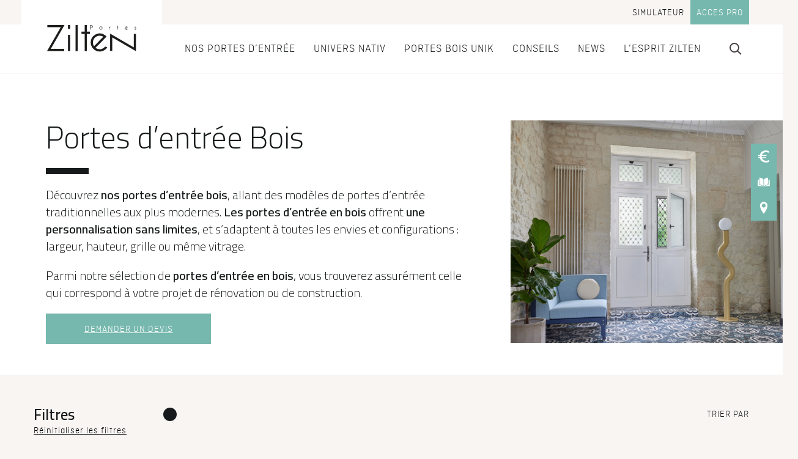

--- FILE ---
content_type: text/html; charset=UTF-8
request_url: https://www.zilten.com/les-portes-zilten/portes-d-entree-bois/
body_size: 29883
content:
<!doctype html>
<html class="no-js no-svg " lang="fr-FR"> <!--<![endif]-->
  <head>
            
<meta charset="UTF-8" />
<link rel="stylesheet" href="https://www.zilten.com/wp-content/themes/zilten/style.css" type="text/css" media="screen" />
<meta http-equiv="Content-Type" content="text/html; charset=UTF-8" />
<meta http-equiv="X-UA-Compatible" content="IE=edge" />
<meta name="viewport" content="width=device-width, initial-scale=1" />
<link rel="author" href="https://www.zilten.com/wp-content/themes/zilten/humans.txt" />
<link rel="pingback" href="https://www.zilten.com/xmlrpc.php" />
<link rel="profile" href="http://gmpg.org/xfn/11" />

<link rel="preload" as="font" crossorigin="anonymous" href="https://www.zilten.com/wp-content/themes/cetih/assets/fonts/ciutadella-light.woff2" />

<link rel="preconnect" href="https://fonts.googleapis.com" />
<link rel="preconnect" href="https://fonts.gstatic.com" crossorigin />


<meta name='robots' content='index, follow, max-image-preview:large, max-snippet:-1, max-video-preview:-1' />
	<style>img:is([sizes="auto" i], [sizes^="auto," i]) { contain-intrinsic-size: 3000px 1500px }</style>
	<meta name="fragment" content="!">

	<!-- This site is optimized with the Yoast SEO plugin v26.7 - https://yoast.com/wordpress/plugins/seo/ -->
	<title>Porte d&#039;entrée bois sur mesure | Zilten</title>
<link data-rocket-prefetch href="https://fonts.googleapis.com" rel="dns-prefetch">
<link data-rocket-prefetch href="https://ct.pinterest.com" rel="dns-prefetch">
<link data-rocket-prefetch href="https://scripts.clarity.ms" rel="dns-prefetch">
<link data-rocket-prefetch href="https://s.pinimg.com" rel="dns-prefetch">
<link data-rocket-prefetch href="https://connect.facebook.net" rel="dns-prefetch">
<link data-rocket-prefetch href="https://www.clarity.ms" rel="dns-prefetch">
<link data-rocket-prefetch href="https://www.googletagmanager.com" rel="dns-prefetch">
<link data-rocket-prefetch href="https://halc.iadvize.com" rel="dns-prefetch">
<link data-rocket-prefetch href="https://static.axept.io" rel="dns-prefetch">
<link data-rocket-prefetch href="https://googleads.g.doubleclick.net" rel="dns-prefetch">
<link data-rocket-preload as="style" href="https://fonts.googleapis.com/css2?family=Cairo:wght@300;600&#038;display=swap" rel="preload">
<link href="https://fonts.googleapis.com/css2?family=Cairo:wght@300;600&#038;display=swap" media="print" onload="this.media=&#039;all&#039;" rel="stylesheet">
<noscript data-wpr-hosted-gf-parameters=""><link rel="stylesheet" href="https://fonts.googleapis.com/css2?family=Cairo:wght@300;600&#038;display=swap"></noscript><link rel="preload" data-rocket-preload as="image" imagesrcset="
            https://www.zilten.com/wp-content/uploads/2021/05/porte-dentree-bois-320x248-c-default.png 320w,            https://www.zilten.com/wp-content/uploads/2021/05/porte-dentree-bois-420x325-c-default.png 420w                                                " media="(max-width: 1023px)" imagesizes="100vw" fetchpriority="high"><link rel="preload" data-rocket-preload as="image" href="https://www.zilten.com/wp-content/uploads/2021/05/porte-dentree-bois-470x364-c-default.png" media="(min-width: 1023.1px)" fetchpriority="high">
	<meta name="description" content="Découvrez nos portes d&#039;entrée en bois, des portes d&#039;entrée modernes ou classiques sur mesure. Zilten, fabricant français de portes d&#039;entrée." />
	<link rel="canonical" href="https://www.zilten.com/les-portes-zilten/portes-d-entree-bois/" />
	<meta property="og:locale" content="fr_FR" />
	<meta property="og:type" content="article" />
	<meta property="og:title" content="Porte d&#039;entrée bois sur mesure | Zilten" />
	<meta property="og:description" content="Découvrez nos portes d&#039;entrée en bois, des portes d&#039;entrée modernes ou classiques sur mesure. Zilten, fabricant français de portes d&#039;entrée." />
	<meta property="og:url" content="https://www.zilten.com/les-portes-zilten/portes-d-entree-bois/" />
	<meta property="og:site_name" content="Zilten" />
	<meta property="article:publisher" content="https://www.facebook.com/porteszilten/" />
	<meta property="article:modified_time" content="2025-06-27T15:13:10+00:00" />
	<meta name="twitter:card" content="summary_large_image" />
	<script type="application/ld+json" class="yoast-schema-graph">{"@context":"https://schema.org","@graph":[{"@type":"WebPage","@id":"https://www.zilten.com/les-portes-zilten/portes-d-entree-bois/","url":"https://www.zilten.com/les-portes-zilten/portes-d-entree-bois/","name":"Porte d'entrée bois sur mesure | Zilten","isPartOf":{"@id":"https://www.zilten.com/#website"},"datePublished":"2021-05-12T13:48:22+00:00","dateModified":"2025-06-27T15:13:10+00:00","description":"Découvrez nos portes d'entrée en bois, des portes d'entrée modernes ou classiques sur mesure. Zilten, fabricant français de portes d'entrée.","breadcrumb":{"@id":"https://www.zilten.com/les-portes-zilten/portes-d-entree-bois/#breadcrumb"},"inLanguage":"fr-FR","potentialAction":[{"@type":"ReadAction","target":["https://www.zilten.com/les-portes-zilten/portes-d-entree-bois/"]}]},{"@type":"BreadcrumbList","@id":"https://www.zilten.com/les-portes-zilten/portes-d-entree-bois/#breadcrumb","itemListElement":[{"@type":"ListItem","position":1,"name":"Accueil","item":"https://www.zilten.com/"},{"@type":"ListItem","position":2,"name":"Portes d&rsquo;entrée Bois"}]},{"@type":"WebSite","@id":"https://www.zilten.com/#website","url":"https://www.zilten.com/","name":"Zilten","description":"Faites Exception","publisher":{"@id":"https://www.zilten.com/#organization"},"potentialAction":[{"@type":"SearchAction","target":{"@type":"EntryPoint","urlTemplate":"https://www.zilten.com/?s={search_term_string}"},"query-input":{"@type":"PropertyValueSpecification","valueRequired":true,"valueName":"search_term_string"}}],"inLanguage":"fr-FR"},{"@type":"Organization","@id":"https://www.zilten.com/#organization","name":"Zilten","url":"https://www.zilten.com/","logo":{"@type":"ImageObject","inLanguage":"fr-FR","@id":"https://www.zilten.com/#/schema/logo/image/","url":"https://www.zilten.com/wp-content/uploads/2025/11/logo-zilten-web-1.jpg","contentUrl":"https://www.zilten.com/wp-content/uploads/2025/11/logo-zilten-web-1.jpg","width":696,"height":696,"caption":"Zilten"},"image":{"@id":"https://www.zilten.com/#/schema/logo/image/"},"sameAs":["https://www.facebook.com/porteszilten/","https://www.instagram.com/zilten_portes/","https://fr.linkedin.com/company/zilten","https://www.pinterest.fr/zilten/","https://www.youtube.com/channel/UCT9WP4w3EwA86vxCBjRq3Eg"]}]}</script>
	<!-- / Yoast SEO plugin. -->


<link rel='dns-prefetch' href='//www.zilten.com' />
<link href='https://fonts.gstatic.com' crossorigin rel='preconnect' />
<link rel="alternate" type="application/rss+xml" title="Zilten &raquo; Flux" href="https://www.zilten.com/feed/" />
<link rel='stylesheet' id='wp-block-library-css' href='https://www.zilten.com/wp-includes/css/dist/block-library/style.min.css?ver=6.8.3' type='text/css' media='all' />
<style id='wp-block-library-theme-inline-css' type='text/css'>
.wp-block-audio :where(figcaption){color:#555;font-size:13px;text-align:center}.is-dark-theme .wp-block-audio :where(figcaption){color:#ffffffa6}.wp-block-audio{margin:0 0 1em}.wp-block-code{border:1px solid #ccc;border-radius:4px;font-family:Menlo,Consolas,monaco,monospace;padding:.8em 1em}.wp-block-embed :where(figcaption){color:#555;font-size:13px;text-align:center}.is-dark-theme .wp-block-embed :where(figcaption){color:#ffffffa6}.wp-block-embed{margin:0 0 1em}.blocks-gallery-caption{color:#555;font-size:13px;text-align:center}.is-dark-theme .blocks-gallery-caption{color:#ffffffa6}:root :where(.wp-block-image figcaption){color:#555;font-size:13px;text-align:center}.is-dark-theme :root :where(.wp-block-image figcaption){color:#ffffffa6}.wp-block-image{margin:0 0 1em}.wp-block-pullquote{border-bottom:4px solid;border-top:4px solid;color:currentColor;margin-bottom:1.75em}.wp-block-pullquote cite,.wp-block-pullquote footer,.wp-block-pullquote__citation{color:currentColor;font-size:.8125em;font-style:normal;text-transform:uppercase}.wp-block-quote{border-left:.25em solid;margin:0 0 1.75em;padding-left:1em}.wp-block-quote cite,.wp-block-quote footer{color:currentColor;font-size:.8125em;font-style:normal;position:relative}.wp-block-quote:where(.has-text-align-right){border-left:none;border-right:.25em solid;padding-left:0;padding-right:1em}.wp-block-quote:where(.has-text-align-center){border:none;padding-left:0}.wp-block-quote.is-large,.wp-block-quote.is-style-large,.wp-block-quote:where(.is-style-plain){border:none}.wp-block-search .wp-block-search__label{font-weight:700}.wp-block-search__button{border:1px solid #ccc;padding:.375em .625em}:where(.wp-block-group.has-background){padding:1.25em 2.375em}.wp-block-separator.has-css-opacity{opacity:.4}.wp-block-separator{border:none;border-bottom:2px solid;margin-left:auto;margin-right:auto}.wp-block-separator.has-alpha-channel-opacity{opacity:1}.wp-block-separator:not(.is-style-wide):not(.is-style-dots){width:100px}.wp-block-separator.has-background:not(.is-style-dots){border-bottom:none;height:1px}.wp-block-separator.has-background:not(.is-style-wide):not(.is-style-dots){height:2px}.wp-block-table{margin:0 0 1em}.wp-block-table td,.wp-block-table th{word-break:normal}.wp-block-table :where(figcaption){color:#555;font-size:13px;text-align:center}.is-dark-theme .wp-block-table :where(figcaption){color:#ffffffa6}.wp-block-video :where(figcaption){color:#555;font-size:13px;text-align:center}.is-dark-theme .wp-block-video :where(figcaption){color:#ffffffa6}.wp-block-video{margin:0 0 1em}:root :where(.wp-block-template-part.has-background){margin-bottom:0;margin-top:0;padding:1.25em 2.375em}
</style>
<style id='global-styles-inline-css' type='text/css'>
:root{--wp--preset--aspect-ratio--square: 1;--wp--preset--aspect-ratio--4-3: 4/3;--wp--preset--aspect-ratio--3-4: 3/4;--wp--preset--aspect-ratio--3-2: 3/2;--wp--preset--aspect-ratio--2-3: 2/3;--wp--preset--aspect-ratio--16-9: 16/9;--wp--preset--aspect-ratio--9-16: 9/16;--wp--preset--color--black: #000000;--wp--preset--color--cyan-bluish-gray: #abb8c3;--wp--preset--color--white: #FFF;--wp--preset--color--pale-pink: #f78da7;--wp--preset--color--vivid-red: #cf2e2e;--wp--preset--color--luminous-vivid-orange: #ff6900;--wp--preset--color--luminous-vivid-amber: #fcb900;--wp--preset--color--light-green-cyan: #7bdcb5;--wp--preset--color--vivid-green-cyan: #00d084;--wp--preset--color--pale-cyan-blue: #8ed1fc;--wp--preset--color--vivid-cyan-blue: #0693e3;--wp--preset--color--vivid-purple: #9b51e0;--wp--preset--color--primary: #171A1B;--wp--preset--color--secondary: #ECE9E4;--wp--preset--color--dark: #171A1B;--wp--preset--color--materiau-01: #e94c31;--wp--preset--color--materiau-01-contrast: #FFF;--wp--preset--color--materiau-02: #2e4496;--wp--preset--color--materiau-02-contrast: #FFF;--wp--preset--color--materiau-04: #77b8ae;--wp--preset--color--materiau-04-contrast: #FFF;--wp--preset--color--materiau-05: #e59392;--wp--preset--color--materiau-05-contrast: #FFF;--wp--preset--color--materiau-03: #f9b000;--wp--preset--color--materiau-03-contrast: #FFF;--wp--preset--gradient--vivid-cyan-blue-to-vivid-purple: linear-gradient(135deg,rgba(6,147,227,1) 0%,rgb(155,81,224) 100%);--wp--preset--gradient--light-green-cyan-to-vivid-green-cyan: linear-gradient(135deg,rgb(122,220,180) 0%,rgb(0,208,130) 100%);--wp--preset--gradient--luminous-vivid-amber-to-luminous-vivid-orange: linear-gradient(135deg,rgba(252,185,0,1) 0%,rgba(255,105,0,1) 100%);--wp--preset--gradient--luminous-vivid-orange-to-vivid-red: linear-gradient(135deg,rgba(255,105,0,1) 0%,rgb(207,46,46) 100%);--wp--preset--gradient--very-light-gray-to-cyan-bluish-gray: linear-gradient(135deg,rgb(238,238,238) 0%,rgb(169,184,195) 100%);--wp--preset--gradient--cool-to-warm-spectrum: linear-gradient(135deg,rgb(74,234,220) 0%,rgb(151,120,209) 20%,rgb(207,42,186) 40%,rgb(238,44,130) 60%,rgb(251,105,98) 80%,rgb(254,248,76) 100%);--wp--preset--gradient--blush-light-purple: linear-gradient(135deg,rgb(255,206,236) 0%,rgb(152,150,240) 100%);--wp--preset--gradient--blush-bordeaux: linear-gradient(135deg,rgb(254,205,165) 0%,rgb(254,45,45) 50%,rgb(107,0,62) 100%);--wp--preset--gradient--luminous-dusk: linear-gradient(135deg,rgb(255,203,112) 0%,rgb(199,81,192) 50%,rgb(65,88,208) 100%);--wp--preset--gradient--pale-ocean: linear-gradient(135deg,rgb(255,245,203) 0%,rgb(182,227,212) 50%,rgb(51,167,181) 100%);--wp--preset--gradient--electric-grass: linear-gradient(135deg,rgb(202,248,128) 0%,rgb(113,206,126) 100%);--wp--preset--gradient--midnight: linear-gradient(135deg,rgb(2,3,129) 0%,rgb(40,116,252) 100%);--wp--preset--font-size--small: 13px;--wp--preset--font-size--medium: 20px;--wp--preset--font-size--large: 50px;--wp--preset--font-size--x-large: 42px;--wp--preset--font-size--smaller: 12px;--wp--preset--font-size--normal: 15px;--wp--preset--font-size--big: 25px;--wp--preset--font-size--bigger: 35px;--wp--preset--font-size--huge: 80px;--wp--preset--spacing--20: 0.44rem;--wp--preset--spacing--30: 0.67rem;--wp--preset--spacing--40: 1rem;--wp--preset--spacing--50: 1.5rem;--wp--preset--spacing--60: 2.25rem;--wp--preset--spacing--70: 3.38rem;--wp--preset--spacing--80: 5.06rem;--wp--preset--shadow--natural: 6px 6px 9px rgba(0, 0, 0, 0.2);--wp--preset--shadow--deep: 12px 12px 50px rgba(0, 0, 0, 0.4);--wp--preset--shadow--sharp: 6px 6px 0px rgba(0, 0, 0, 0.2);--wp--preset--shadow--outlined: 6px 6px 0px -3px rgba(255, 255, 255, 1), 6px 6px rgba(0, 0, 0, 1);--wp--preset--shadow--crisp: 6px 6px 0px rgba(0, 0, 0, 1);}:root { --wp--style--global--content-size: 770px;--wp--style--global--wide-size: 970px; }:where(body) { margin: 0; }.wp-site-blocks > .alignleft { float: left; margin-right: 2em; }.wp-site-blocks > .alignright { float: right; margin-left: 2em; }.wp-site-blocks > .aligncenter { justify-content: center; margin-left: auto; margin-right: auto; }:where(.is-layout-flex){gap: 0.5em;}:where(.is-layout-grid){gap: 0.5em;}.is-layout-flow > .alignleft{float: left;margin-inline-start: 0;margin-inline-end: 2em;}.is-layout-flow > .alignright{float: right;margin-inline-start: 2em;margin-inline-end: 0;}.is-layout-flow > .aligncenter{margin-left: auto !important;margin-right: auto !important;}.is-layout-constrained > .alignleft{float: left;margin-inline-start: 0;margin-inline-end: 2em;}.is-layout-constrained > .alignright{float: right;margin-inline-start: 2em;margin-inline-end: 0;}.is-layout-constrained > .aligncenter{margin-left: auto !important;margin-right: auto !important;}.is-layout-constrained > :where(:not(.alignleft):not(.alignright):not(.alignfull)){max-width: var(--wp--style--global--content-size);margin-left: auto !important;margin-right: auto !important;}.is-layout-constrained > .alignwide{max-width: var(--wp--style--global--wide-size);}body .is-layout-flex{display: flex;}.is-layout-flex{flex-wrap: wrap;align-items: center;}.is-layout-flex > :is(*, div){margin: 0;}body .is-layout-grid{display: grid;}.is-layout-grid > :is(*, div){margin: 0;}body{padding-top: 0px;padding-right: 0px;padding-bottom: 0px;padding-left: 0px;}a:where(:not(.wp-element-button)){text-decoration: underline;}:root :where(.wp-element-button, .wp-block-button__link){background-color: #32373c;border-width: 0;color: #fff;font-family: inherit;font-size: inherit;line-height: inherit;padding: calc(0.667em + 2px) calc(1.333em + 2px);text-decoration: none;}.has-black-color{color: var(--wp--preset--color--black) !important;}.has-cyan-bluish-gray-color{color: var(--wp--preset--color--cyan-bluish-gray) !important;}.has-white-color{color: var(--wp--preset--color--white) !important;}.has-pale-pink-color{color: var(--wp--preset--color--pale-pink) !important;}.has-vivid-red-color{color: var(--wp--preset--color--vivid-red) !important;}.has-luminous-vivid-orange-color{color: var(--wp--preset--color--luminous-vivid-orange) !important;}.has-luminous-vivid-amber-color{color: var(--wp--preset--color--luminous-vivid-amber) !important;}.has-light-green-cyan-color{color: var(--wp--preset--color--light-green-cyan) !important;}.has-vivid-green-cyan-color{color: var(--wp--preset--color--vivid-green-cyan) !important;}.has-pale-cyan-blue-color{color: var(--wp--preset--color--pale-cyan-blue) !important;}.has-vivid-cyan-blue-color{color: var(--wp--preset--color--vivid-cyan-blue) !important;}.has-vivid-purple-color{color: var(--wp--preset--color--vivid-purple) !important;}.has-primary-color{color: var(--wp--preset--color--primary) !important;}.has-secondary-color{color: var(--wp--preset--color--secondary) !important;}.has-dark-color{color: var(--wp--preset--color--dark) !important;}.has-materiau-01-color{color: var(--wp--preset--color--materiau-01) !important;}.has-materiau-01-contrast-color{color: var(--wp--preset--color--materiau-01-contrast) !important;}.has-materiau-02-color{color: var(--wp--preset--color--materiau-02) !important;}.has-materiau-02-contrast-color{color: var(--wp--preset--color--materiau-02-contrast) !important;}.has-materiau-04-color{color: var(--wp--preset--color--materiau-04) !important;}.has-materiau-04-contrast-color{color: var(--wp--preset--color--materiau-04-contrast) !important;}.has-materiau-05-color{color: var(--wp--preset--color--materiau-05) !important;}.has-materiau-05-contrast-color{color: var(--wp--preset--color--materiau-05-contrast) !important;}.has-materiau-03-color{color: var(--wp--preset--color--materiau-03) !important;}.has-materiau-03-contrast-color{color: var(--wp--preset--color--materiau-03-contrast) !important;}.has-black-background-color{background-color: var(--wp--preset--color--black) !important;}.has-cyan-bluish-gray-background-color{background-color: var(--wp--preset--color--cyan-bluish-gray) !important;}.has-white-background-color{background-color: var(--wp--preset--color--white) !important;}.has-pale-pink-background-color{background-color: var(--wp--preset--color--pale-pink) !important;}.has-vivid-red-background-color{background-color: var(--wp--preset--color--vivid-red) !important;}.has-luminous-vivid-orange-background-color{background-color: var(--wp--preset--color--luminous-vivid-orange) !important;}.has-luminous-vivid-amber-background-color{background-color: var(--wp--preset--color--luminous-vivid-amber) !important;}.has-light-green-cyan-background-color{background-color: var(--wp--preset--color--light-green-cyan) !important;}.has-vivid-green-cyan-background-color{background-color: var(--wp--preset--color--vivid-green-cyan) !important;}.has-pale-cyan-blue-background-color{background-color: var(--wp--preset--color--pale-cyan-blue) !important;}.has-vivid-cyan-blue-background-color{background-color: var(--wp--preset--color--vivid-cyan-blue) !important;}.has-vivid-purple-background-color{background-color: var(--wp--preset--color--vivid-purple) !important;}.has-primary-background-color{background-color: var(--wp--preset--color--primary) !important;}.has-secondary-background-color{background-color: var(--wp--preset--color--secondary) !important;}.has-dark-background-color{background-color: var(--wp--preset--color--dark) !important;}.has-materiau-01-background-color{background-color: var(--wp--preset--color--materiau-01) !important;}.has-materiau-01-contrast-background-color{background-color: var(--wp--preset--color--materiau-01-contrast) !important;}.has-materiau-02-background-color{background-color: var(--wp--preset--color--materiau-02) !important;}.has-materiau-02-contrast-background-color{background-color: var(--wp--preset--color--materiau-02-contrast) !important;}.has-materiau-04-background-color{background-color: var(--wp--preset--color--materiau-04) !important;}.has-materiau-04-contrast-background-color{background-color: var(--wp--preset--color--materiau-04-contrast) !important;}.has-materiau-05-background-color{background-color: var(--wp--preset--color--materiau-05) !important;}.has-materiau-05-contrast-background-color{background-color: var(--wp--preset--color--materiau-05-contrast) !important;}.has-materiau-03-background-color{background-color: var(--wp--preset--color--materiau-03) !important;}.has-materiau-03-contrast-background-color{background-color: var(--wp--preset--color--materiau-03-contrast) !important;}.has-black-border-color{border-color: var(--wp--preset--color--black) !important;}.has-cyan-bluish-gray-border-color{border-color: var(--wp--preset--color--cyan-bluish-gray) !important;}.has-white-border-color{border-color: var(--wp--preset--color--white) !important;}.has-pale-pink-border-color{border-color: var(--wp--preset--color--pale-pink) !important;}.has-vivid-red-border-color{border-color: var(--wp--preset--color--vivid-red) !important;}.has-luminous-vivid-orange-border-color{border-color: var(--wp--preset--color--luminous-vivid-orange) !important;}.has-luminous-vivid-amber-border-color{border-color: var(--wp--preset--color--luminous-vivid-amber) !important;}.has-light-green-cyan-border-color{border-color: var(--wp--preset--color--light-green-cyan) !important;}.has-vivid-green-cyan-border-color{border-color: var(--wp--preset--color--vivid-green-cyan) !important;}.has-pale-cyan-blue-border-color{border-color: var(--wp--preset--color--pale-cyan-blue) !important;}.has-vivid-cyan-blue-border-color{border-color: var(--wp--preset--color--vivid-cyan-blue) !important;}.has-vivid-purple-border-color{border-color: var(--wp--preset--color--vivid-purple) !important;}.has-primary-border-color{border-color: var(--wp--preset--color--primary) !important;}.has-secondary-border-color{border-color: var(--wp--preset--color--secondary) !important;}.has-dark-border-color{border-color: var(--wp--preset--color--dark) !important;}.has-materiau-01-border-color{border-color: var(--wp--preset--color--materiau-01) !important;}.has-materiau-01-contrast-border-color{border-color: var(--wp--preset--color--materiau-01-contrast) !important;}.has-materiau-02-border-color{border-color: var(--wp--preset--color--materiau-02) !important;}.has-materiau-02-contrast-border-color{border-color: var(--wp--preset--color--materiau-02-contrast) !important;}.has-materiau-04-border-color{border-color: var(--wp--preset--color--materiau-04) !important;}.has-materiau-04-contrast-border-color{border-color: var(--wp--preset--color--materiau-04-contrast) !important;}.has-materiau-05-border-color{border-color: var(--wp--preset--color--materiau-05) !important;}.has-materiau-05-contrast-border-color{border-color: var(--wp--preset--color--materiau-05-contrast) !important;}.has-materiau-03-border-color{border-color: var(--wp--preset--color--materiau-03) !important;}.has-materiau-03-contrast-border-color{border-color: var(--wp--preset--color--materiau-03-contrast) !important;}.has-vivid-cyan-blue-to-vivid-purple-gradient-background{background: var(--wp--preset--gradient--vivid-cyan-blue-to-vivid-purple) !important;}.has-light-green-cyan-to-vivid-green-cyan-gradient-background{background: var(--wp--preset--gradient--light-green-cyan-to-vivid-green-cyan) !important;}.has-luminous-vivid-amber-to-luminous-vivid-orange-gradient-background{background: var(--wp--preset--gradient--luminous-vivid-amber-to-luminous-vivid-orange) !important;}.has-luminous-vivid-orange-to-vivid-red-gradient-background{background: var(--wp--preset--gradient--luminous-vivid-orange-to-vivid-red) !important;}.has-very-light-gray-to-cyan-bluish-gray-gradient-background{background: var(--wp--preset--gradient--very-light-gray-to-cyan-bluish-gray) !important;}.has-cool-to-warm-spectrum-gradient-background{background: var(--wp--preset--gradient--cool-to-warm-spectrum) !important;}.has-blush-light-purple-gradient-background{background: var(--wp--preset--gradient--blush-light-purple) !important;}.has-blush-bordeaux-gradient-background{background: var(--wp--preset--gradient--blush-bordeaux) !important;}.has-luminous-dusk-gradient-background{background: var(--wp--preset--gradient--luminous-dusk) !important;}.has-pale-ocean-gradient-background{background: var(--wp--preset--gradient--pale-ocean) !important;}.has-electric-grass-gradient-background{background: var(--wp--preset--gradient--electric-grass) !important;}.has-midnight-gradient-background{background: var(--wp--preset--gradient--midnight) !important;}.has-small-font-size{font-size: var(--wp--preset--font-size--small) !important;}.has-medium-font-size{font-size: var(--wp--preset--font-size--medium) !important;}.has-large-font-size{font-size: var(--wp--preset--font-size--large) !important;}.has-x-large-font-size{font-size: var(--wp--preset--font-size--x-large) !important;}.has-smaller-font-size{font-size: var(--wp--preset--font-size--smaller) !important;}.has-normal-font-size{font-size: var(--wp--preset--font-size--normal) !important;}.has-big-font-size{font-size: var(--wp--preset--font-size--big) !important;}.has-bigger-font-size{font-size: var(--wp--preset--font-size--bigger) !important;}.has-huge-font-size{font-size: var(--wp--preset--font-size--huge) !important;}
:where(.wp-block-post-template.is-layout-flex){gap: 1.25em;}:where(.wp-block-post-template.is-layout-grid){gap: 1.25em;}
:where(.wp-block-columns.is-layout-flex){gap: 2em;}:where(.wp-block-columns.is-layout-grid){gap: 2em;}
:root :where(.wp-block-pullquote){font-size: 1.5em;line-height: 1.6;}
</style>
<link data-minify="1" rel='stylesheet' id='pb-accordion-blocks-style-css' href='https://www.zilten.com/wp-content/cache/min/1/wp-content/plugins/accordion-blocks/build/index.css?ver=1768311483' type='text/css' media='all' />
<link rel='stylesheet' id='prerender-css' href='https://www.zilten.com/wp-content/plugins/prerender/public/css/prerender-public.css?ver=1.1.1' type='text/css' media='all' />
<link data-minify="1" rel='stylesheet' id='bodhi-svgs-attachment-css' href='https://www.zilten.com/wp-content/cache/min/1/wp-content/plugins/svg-support/css/svgs-attachment.css?ver=1768311483' type='text/css' media='all' />
<style id='woocommerce-inline-inline-css' type='text/css'>
.woocommerce form .form-row .required { visibility: visible; }
</style>
<link data-minify="1" rel='stylesheet' id='main-css' href='https://www.zilten.com/wp-content/cache/min/1/wp-content/themes/cetih/assets/css/main.min.css?ver=1768311483' type='text/css' media='all' />
<link rel='stylesheet' id='child-main-css' href='https://www.zilten.com/wp-content/themes/zilten/assets/css/main-zilten.min.css?ver=2.3.2' type='text/css' media='all' />
<script type="text/javascript" src="https://www.zilten.com/wp-includes/js/jquery/jquery.min.js?ver=3.7.1" id="jquery-core-js"></script>
<script type="text/javascript" src="https://www.zilten.com/wp-includes/js/jquery/jquery-migrate.min.js?ver=3.4.1" id="jquery-migrate-js"></script>
<script data-minify="1" type="text/javascript" src="https://www.zilten.com/wp-content/cache/min/1/wp-content/plugins/prerender/public/js/prerender-public.js?ver=1768311483" id="prerender-js"></script>
<link rel="https://api.w.org/" href="https://www.zilten.com/wp-json/" /><link rel="alternate" title="JSON" type="application/json" href="https://www.zilten.com/wp-json/wp/v2/prefiltered-page/1004" /><link rel="alternate" title="oEmbed (JSON)" type="application/json+oembed" href="https://www.zilten.com/wp-json/oembed/1.0/embed?url=https%3A%2F%2Fwww.zilten.com%2Fles-portes-zilten%2Fportes-d-entree-bois%2F" />
<link rel="alternate" title="oEmbed (XML)" type="text/xml+oembed" href="https://www.zilten.com/wp-json/oembed/1.0/embed?url=https%3A%2F%2Fwww.zilten.com%2Fles-portes-zilten%2Fportes-d-entree-bois%2F&#038;format=xml" />
	<noscript><style>.woocommerce-product-gallery{ opacity: 1 !important; }</style></noscript>
	<link rel="icon" href="https://www.zilten.com/wp-content/uploads/2023/10/cropped-microsoftteams-image-15-150x150.png" sizes="32x32" />
<link rel="icon" href="https://www.zilten.com/wp-content/uploads/2023/10/cropped-microsoftteams-image-15-300x300.png" sizes="192x192" />
<link rel="apple-touch-icon" href="https://www.zilten.com/wp-content/uploads/2023/10/cropped-microsoftteams-image-15-300x300.png" />
<meta name="msapplication-TileImage" content="https://www.zilten.com/wp-content/uploads/2023/10/cropped-microsoftteams-image-15-300x300.png" />


  <!-- Google Tag Manager -->
<script>(function(w,d,s,l,i){w[l]=w[l]||[];w[l].push({'gtm.start':
new Date().getTime(),event:'gtm.js'});var f=d.getElementsByTagName(s)[0],
j=d.createElement(s),dl=l!='dataLayer'?'&l='+l:'';j.async=true;j.src=
'https://www.googletagmanager.com/gtm.js?id='+i+dl;f.parentNode.insertBefore(j,f);
})(window,document,'script','dataLayer','GTM-P5CLMW2');</script>
<!-- End Google Tag Manager -->


<meta name="facebook-domain-verification" content="nmcg768qhcmw8swi0k6hx3lh2r7isb" />

                          <style>:root
{
	--custom-page-color: #f9b000
}</style>
              
  <script type="application/ld+json">
{
    "@context": "http://schema.org",
    "@type": "ItemList",
    "name": "Portes d&rsquo;entrée Bois",
    "description": "",
    "url": "https://www.zilten.com/les-portes-zilten/portes-d-entree-bois/",
    "numberOfItems": "32",
    "itemListElement":
    [
            {
        "@type": "ListItem",
        "position" : "1",
        "item": {
          "@type":"Product",
          "name": "NATIV 22 FUSION SHOU SUGI BAN",
          "url": "https://www.zilten.com/produits/nativ-22-fusion-shou-sugi-ban/",
          "image": "/portes/nativ-22-fusion-shou-sugi-ban/couleur-nativ-shou-sugi-ban.jpg?1720021637"
        }
      },
            {
        "@type": "ListItem",
        "position" : "2",
        "item": {
          "@type":"Product",
          "name": "NATIV 3",
          "url": "https://www.zilten.com/produits/nativ-3/",
          "image": "/portes/nativ-3/couleur-nativ-cendre.jpg?1720022488"
        }
      },
            {
        "@type": "ListItem",
        "position" : "3",
        "item": {
          "@type":"Product",
          "name": "REIMS-25",
          "url": "https://www.zilten.com/produits/reims-25/",
          "image": "/portes/reims-25/couleur-chene-clair.jpg?1764252021"
        }
      },
            {
        "@type": "ListItem",
        "position" : "4",
        "item": {
          "@type":"Product",
          "name": "SANCERRE-25",
          "url": "https://www.zilten.com/produits/sancerre-25/",
          "image": "/portes/sancerre-25/couleur-gris-7004-satine.jpg?1764252022"
        }
      },
            {
        "@type": "ListItem",
        "position" : "5",
        "item": {
          "@type":"Product",
          "name": "LUTÈCE",
          "url": "https://www.zilten.com/produits/lutece/",
          "image": "/portes/lutece/couleur-ral-illimite.jpg?1720022461"
        }
      },
            {
        "@type": "ListItem",
        "position" : "6",
        "item": {
          "@type":"Product",
          "name": "NATIV 11 FUSION",
          "url": "https://www.zilten.com/produits/nativ-11-fusion/",
          "image": "/portes/nativ-11-fusion/couleur-nativ-miel.jpg?1720021636"
        }
      },
            {
        "@type": "ListItem",
        "position" : "7",
        "item": {
          "@type":"Product",
          "name": "NATIV 2",
          "url": "https://www.zilten.com/produits/nativ-2/",
          "image": "/portes/nativ-2/couleur-nativ-miel.jpg?1720022488"
        }
      },
            {
        "@type": "ListItem",
        "position" : "8",
        "item": {
          "@type":"Product",
          "name": "NATIV 24 FUSION SHOU SUGI BAN",
          "url": "https://www.zilten.com/produits/nativ-24-fusion-shou-sugi-ban/",
          "image": "/portes/nativ-24-fusion-shou-sugi-ban/couleur-nativ-shou-sugi-ban.jpg?1720020691"
        }
      },
            {
        "@type": "ListItem",
        "position" : "9",
        "item": {
          "@type":"Product",
          "name": "NATIV 21 FUSION SHOU SUGI BAN",
          "url": "https://www.zilten.com/produits/nativ-21-fusion-shou-sugi-ban/",
          "image": "/portes/nativ-21-fusion-shou-sugi-ban/couleur-nativ-shou-sugi-ban.jpg?1720021637"
        }
      },
            {
        "@type": "ListItem",
        "position" : "10",
        "item": {
          "@type":"Product",
          "name": "NATIV 23 FUSION SHOU SUGI BAN",
          "url": "https://www.zilten.com/produits/nativ-23-fusion-shou-sugi-ban/",
          "image": "/portes/nativ-23-fusion-shou-sugi-ban/couleur-nativ-shou-sugi-ban.jpg?1720020691"
        }
      },
            {
        "@type": "ListItem",
        "position" : "11",
        "item": {
          "@type":"Product",
          "name": "NATIV 25 FUSION SHOU SUGI BAN",
          "url": "https://www.zilten.com/produits/nativ-25-fusion-shou-sugi-ban/",
          "image": "/portes/nativ-25-fusion-shou-sugi-ban/couleur-nativ-shou-sugi-ban.jpg?1720020691"
        }
      },
            {
        "@type": "ListItem",
        "position" : "12",
        "item": {
          "@type":"Product",
          "name": "USSEL",
          "url": "https://www.zilten.com/produits/ussel/",
          "image": "/portes/ussel/couleur-movingui.jpg?1720021672"
        }
      },
            {
        "@type": "ListItem",
        "position" : "13",
        "item": {
          "@type":"Product",
          "name": "NATIV 20 FUSION SHOU SUGI BAN",
          "url": "https://www.zilten.com/produits/nativ-20-fusion-shou-sugi-ban/",
          "image": "/portes/nativ-20-fusion-shou-sugi-ban/couleur-nativ-shou-sugi-ban.jpg?1720021636"
        }
      },
            {
        "@type": "ListItem",
        "position" : "14",
        "item": {
          "@type":"Product",
          "name": "NATIV 26 FUSION SHOU SUGI BAN",
          "url": "https://www.zilten.com/produits/nativ-26-fusion-shou-sugi-ban/",
          "image": "/portes/nativ-26-fusion-shou-sugi-ban/couleur-nativ-shou-sugi-ban.jpg?1720020692"
        }
      },
            {
        "@type": "ListItem",
        "position" : "15",
        "item": {
          "@type":"Product",
          "name": "NATIV 9 FUSION",
          "url": "https://www.zilten.com/produits/nativ-9-fusion/",
          "image": "/portes/nativ-9-fusion/couleur-nativ-cendre.jpg?1729757715"
        }
      },
            {
        "@type": "ListItem",
        "position" : "16",
        "item": {
          "@type":"Product",
          "name": "VOLTAIRE",
          "url": "https://www.zilten.com/produits/voltaire/",
          "image": "/portes/voltaire/couleur-gris-9006-satine.jpg?1720020721"
        }
      },
            {
        "@type": "ListItem",
        "position" : "17",
        "item": {
          "@type":"Product",
          "name": "AUTEUIL",
          "url": "https://www.zilten.com/produits/auteuil/",
          "image": "/portes/auteuil/couleur-movingui.jpg?1720022416"
        }
      },
            {
        "@type": "ListItem",
        "position" : "18",
        "item": {
          "@type":"Product",
          "name": "CHALONS",
          "url": "https://www.zilten.com/produits/chalons/",
          "image": "/portes/chalons/couleur-bois-exotique-clair.jpg?1720022423"
        }
      },
            {
        "@type": "ListItem",
        "position" : "19",
        "item": {
          "@type":"Product",
          "name": "CHAVENON",
          "url": "https://www.zilten.com/produits/chavenon/",
          "image": "/portes/chavenon/couleur-movingui.jpg?1720022424"
        }
      },
            {
        "@type": "ListItem",
        "position" : "20",
        "item": {
          "@type":"Product",
          "name": "CONDORCET",
          "url": "https://www.zilten.com/produits/condorcet/",
          "image": "/portes/condorcet/couleur-movingui.jpg?1720022425"
        }
      },
            {
        "@type": "ListItem",
        "position" : "21",
        "item": {
          "@type":"Product",
          "name": "LORIENT",
          "url": "https://www.zilten.com/produits/lorient/",
          "image": "/portes/lorient/couleur-ral-illimite.jpg?1720022458"
        }
      },
            {
        "@type": "ListItem",
        "position" : "22",
        "item": {
          "@type":"Product",
          "name": "NATIV 1",
          "url": "https://www.zilten.com/produits/nativ-1/",
          "image": "/portes/nativ-1/couleur-nativ-cendre.jpg?1720022487"
        }
      },
            {
        "@type": "ListItem",
        "position" : "23",
        "item": {
          "@type":"Product",
          "name": "NATIV 10 FUSION",
          "url": "https://www.zilten.com/produits/nativ-10-fusion/",
          "image": "/portes/nativ-10-fusion/couleur-nativ-miel.jpg?1729757715"
        }
      },
            {
        "@type": "ListItem",
        "position" : "24",
        "item": {
          "@type":"Product",
          "name": "NATIV 8",
          "url": "https://www.zilten.com/produits/nativ-8/",
          "image": "/portes/nativ-8/couleur-nativ-cendre.jpg?1720022489"
        }
      },
            {
        "@type": "ListItem",
        "position" : "25",
        "item": {
          "@type":"Product",
          "name": "AUTUN",
          "url": "https://www.zilten.com/produits/autun/",
          "image": "/portes/autun/couleur-rouge-3004-satine.jpg?1720022416"
        }
      },
            {
        "@type": "ListItem",
        "position" : "26",
        "item": {
          "@type":"Product",
          "name": "LONDRES",
          "url": "https://www.zilten.com/produits/londres/",
          "image": "/portes/londres/couleur-ral-illimite.jpg?1720022458"
        }
      },
            {
        "@type": "ListItem",
        "position" : "27",
        "item": {
          "@type":"Product",
          "name": "LUNEL",
          "url": "https://www.zilten.com/produits/lunel/",
          "image": "/portes/lunel/couleur-gris-7039-satine.jpg?1720022460"
        }
      },
            {
        "@type": "ListItem",
        "position" : "28",
        "item": {
          "@type":"Product",
          "name": "MANDELIEU",
          "url": "https://www.zilten.com/produits/mandelieu/",
          "image": "/portes/mandelieu/couleur-ral-illimite.jpg?1720022464"
        }
      },
            {
        "@type": "ListItem",
        "position" : "29",
        "item": {
          "@type":"Product",
          "name": "MANOSQUE",
          "url": "https://www.zilten.com/produits/manosque/",
          "image": "/portes/manosque/couleur-ral-illimite.jpg?1720022465"
        }
      },
            {
        "@type": "ListItem",
        "position" : "30",
        "item": {
          "@type":"Product",
          "name": "PRADES",
          "url": "https://www.zilten.com/produits/prades/",
          "image": "/portes/prades/couleur-chene-clair.jpg?1720022505"
        }
      },
            {
        "@type": "ListItem",
        "position" : "31",
        "item": {
          "@type":"Product",
          "name": "VALENÇAY",
          "url": "https://www.zilten.com/produits/valencay/",
          "image": "/portes/valencay/couleur-bleu-5011-satine.jpg?1720020718"
        }
      },
            {
        "@type": "ListItem",
        "position" : "32",
        "item": {
          "@type":"Product",
          "name": "SAMAZAN",
          "url": "https://www.zilten.com/produits/samazan/",
          "image": "/portes/samazan/couleur-rouge-3005-satine.jpg?1720020709"
        }
      },
          ]
}
</script>
    
    <script>
      window.dataLayer = window.dataLayer || [];
      dataLayer.push({
        event: 'generic',
        page: {
          pageType: "prefiltered-page",
          pageVue: "https://www.zilten.com/les-portes-zilten/portes-d-entree-bois/"
        }
      });
    </script>
  <style id="rocket-lazyrender-inline-css">[data-wpr-lazyrender] {content-visibility: auto;}</style><meta name="generator" content="WP Rocket 3.20.3" data-wpr-features="wpr_minify_js wpr_preconnect_external_domains wpr_automatic_lazy_rendering wpr_oci wpr_image_dimensions wpr_minify_css wpr_preload_links wpr_desktop" /></head>

  <body class="wp-singular prefiltered-page-template-default single single-prefiltered-page postid-1004 wp-embed-responsive wp-theme-cetih wp-child-theme-zilten theme-cetih woocommerce-no-js nos-portes-en-bois nos-portes-en-bois   archive-product
"
        data-template="base.twig"
        data-obfuscate-footer-links="0">

    <div  class="form-confirmation--with-waiter">
      <div  class="message"></div>
      <div  class="spinner"></div>
    </div>

                  <!-- Google Tag Manager (noscript) -->
<noscript><iframe src="https://www.googletagmanager.com/ns.html?id=GTM-P5CLMW2"
height="0" width="0" style="display:none;visibility:hidden"></iframe></noscript>
<!-- End Google Tag Manager (noscript) -->
          
          <a hidden class="skip-link screen-reader-text" href="#page-content">Aller au contenu</a>

      <header id="page-header"
             >
                  <div  class="header-wrapper">
  <div  class="pre-header">
    <button class="mobile-only" id="mobile-menu-button"><svg width="19"
  height="18"
  viewbox="0 0 19 18"
  fill="none"
  xmlns="http://www.w3.org/2000/svg">
  <rect width="19" height="2" />
  <rect y="8" width="19" height="2" />
  <rect y="16" width="19" height="2" />
</svg>
</button>

    <div class="container-full pre-header__content">
              <a role="banner" class="header-logo-link" href="/" rel="home">
                    <img width="170" height="60" src="https://www.zilten.com/wp-content/uploads/2022/03/Logo-ZILTEN_noir.svg" alt="logo zilten" />
        </a>
      
      <span class="dummy"></span>

      <div class="secondary-menu not-mobile">
          <ul>
              <li class=" menu-item menu-item-type-post_type menu-item-object-page menu-item-3379 ">
                        <a target=""
          class="link-depth-0"
          href="https://www.zilten.com/simulateur/">
        
          
          Simulateur
        </a>

              </li>
          <li class="has-materiau-04-background-color menu-item menu-item-type-custom menu-item-object-custom menu-item-5654 ">
                        <a target=""
          class="link-depth-0"
          href="https://www.ziltenpro.com/cms/">
        
          
          Acces pro
        </a>

              </li>
      </ul>
      </div>
    </div>
  </div>

  <div  class="container-full nav-wrapper">
    <span class="dummy"></span>

    <nav id="main-menu" role="navigation">
      <div class="menu-top mobile-only">
        <form action="https://www.zilten.com" method="GET" role="search">
          <div class="input-wrapper">
            <button type="submit"><svg width="20"
  height="20"
  viewbox="0 0 20 20"
  fill="none"
  xmlns="http://www.w3.org/2000/svg">
  <path d="M15 8C15 11.866 11.866 15 7.99999 15C4.134 15 1 11.866 1 8C1 4.13401 4.134 1 7.99999 1C11.866 1 15 4.13401 15 8Z"
    stroke="#494043"
    stroke-width="2" />
  <path d="M12.2002 12.4614L19.0002 18.9999"
    stroke="#494043"
    stroke-width="2" />
</svg>
</button>

            <input type="text" placeholder="Que cherchez vous ?" name="s" id="search-input" />
          </div>
        </form>
      </div>

        
    
      <ul class="main-entries">
              <li class=" menu-item menu-item-type-post_type menu-item-object-prefiltered-page current-menu-ancestor menu-item-3057 menu-item-has-children menu-item-depth-0 main-entry">
          <a target="" href="https://www.zilten.com/les-portes-zilten/portes-d-entree/" class="main-entry__link has-children">
            <span class="main-entry__link-wrapper">
              Nos portes d’entrée
            </span>

            <span class="mobile-only mobile-icon">
              <svg class="icon"
  xmlns="http://www.w3.org/2000/svg"
  width="24px"
  height="24px"
  viewBox="0 0 24 24">
  <path d="M9.4,18.7l-1.4-1.4l5.3-5.3L7.9,6.7l1.4-1.4l6.7,6.7L9.4,18.7z" fill="#000" />
</svg>
            </span>
          </a>

                        
    
      <div class="sub-menu">
      <div class="container-full sub-menu__wrapper">

        
                  
          <div class="sub-menu__image">
                
  <picture>
                                      
      
      
      <img
                  src="https://www.zilten.com/wp-content/uploads/2024/04/segovia-1-acier-zilten-porte-entree-gris-9006-270x280-c-default.jpg"
          srcset="
            https://www.zilten.com/wp-content/uploads/2024/04/segovia-1-acier-zilten-porte-entree-gris-9006-270x280-c-default.jpg 1x,
            https://www.zilten.com/wp-content/uploads/2024/04/segovia-1-acier-zilten-porte-entree-gris-9006-540x560-c-default.jpg 2x"
                width="270"        height="280"        alt=""
        loading="lazy">
      </picture>
          </div>
        
        <div class="sub-menu__content">
          <div class="h3 sub-menu__title">
            <button class="mobile-only close-button">
              <svg class="icon"
  xmlns="http://www.w3.org/2000/svg"
  width="24px"
  height="24px"
  viewBox="0 0 24 24">
  <path d="M14.6,5.3l1.4,1.4L10.8,12l5.3,5.3l-1.4,1.4L7.9,12L14.6,5.3z" />
</svg>
            </button>
            Nos portes d’entrée
          </div>

          <ul class="depth-1 sub-menu__items-wrapper">
                          <li class=" menu-item menu-item-type-custom menu-item-object-custom menu-item-699 menu-item-has-children menu-item-depth-1">

                <div class=" sub-menu__subtitle">Par type</div>

                  
    
      <ul class="end-menu">
              <li class=" menu-item menu-item-type-post_type menu-item-object-prefiltered-page menu-item-1010 menu-item-depth-2 end-menu__item">

          
          <a target="" href="https://www.zilten.com/les-portes-zilten/portes-d-entree/" class="" >

            
            Porte d’entrée
          </a>

        </li>
              <li class=" menu-item menu-item-type-post_type menu-item-object-prefiltered-page menu-item-1459 menu-item-depth-2 end-menu__item">

          
          <a target="" href="https://www.zilten.com/les-portes-zilten/portes-de-service/" class="" >

            
            Porte de service
          </a>

        </li>
              <li class=" menu-item menu-item-type-post_type menu-item-object-prefiltered-page menu-item-1458 menu-item-depth-2 end-menu__item">

          
          <a target="" href="https://www.zilten.com/les-portes-zilten/portes-grand-trafic/" class="" >

            
            Porte grand trafic
          </a>

        </li>
              <li class=" menu-item menu-item-type-custom menu-item-object-custom menu-item-3897 menu-item-depth-2 end-menu__item">

          
          <a target="" href="https://www.zilten.com/portes-entree-sur-mesure/" class="" >

            
            Porte d'entrée sur-mesure
          </a>

        </li>
          </ul>
  
              </li>
                          <li class=" menu-item menu-item-type-custom menu-item-object-custom menu-item-700 menu-item-has-children menu-item-depth-1">

                <div class=" sub-menu__subtitle">Par style</div>

                  
    
      <ul class="end-menu">
              <li class=" menu-item menu-item-type-post_type menu-item-object-prefiltered-page menu-item-1011 menu-item-depth-2 end-menu__item">

          
          <a target="" href="https://www.zilten.com/les-portes-zilten/portes-d-entree-modernes/" class="" >

            
            Portes d'entrée modernes
          </a>

        </li>
              <li class=" menu-item menu-item-type-post_type menu-item-object-prefiltered-page menu-item-1013 menu-item-depth-2 end-menu__item">

          
          <a target="" href="https://www.zilten.com/les-portes-zilten/portes-d-entree-traditionnelles/" class="" >

            
            Portes d’entrée traditionnelles
          </a>

        </li>
              <li class=" menu-item menu-item-type-post_type menu-item-object-prefiltered-page menu-item-1715 menu-item-depth-2 end-menu__item">

          
          <a target="" href="https://www.zilten.com/les-portes-zilten/portes-d-entree-vitrees/" class="" >

            
            Portes d’entrée vitrées
          </a>

        </li>
          </ul>
  
              </li>
                          <li class=" menu-item menu-item-type-custom menu-item-object-custom current-menu-ancestor current-menu-parent menu-item-701 menu-item-has-children menu-item-depth-1">

                <div class=" sub-menu__subtitle">Par matériau</div>

                  
    
      <ul class="end-menu">
              <li class=" menu-item menu-item-type-post_type menu-item-object-prefiltered-page menu-item-1007 menu-item-depth-2 end-menu__item">

          
          <a target="" href="https://www.zilten.com/les-portes-zilten/portes-d-entree-aluminium/" class="" style="color: #2e4496;">

                          <span class="item-color" style="background-color: #2e4496;"></span>
            
            Portes d’entrée Aluminium
          </a>

        </li>
              <li class=" menu-item menu-item-type-post_type menu-item-object-prefiltered-page menu-item-1015 menu-item-depth-2 end-menu__item">

          
          <a target="" href="https://www.zilten.com/les-portes-zilten/portes-d-entree-acier/" class="" style="color: #e94c31;">

                          <span class="item-color" style="background-color: #e94c31;"></span>
            
            Portes d'entrée Acier
          </a>

        </li>
              <li class=" menu-item menu-item-type-post_type menu-item-object-prefiltered-page menu-item-1461 menu-item-depth-2 end-menu__item">

          
          <a target="" href="https://www.zilten.com/les-portes-zilten/portes-d-entree-pvc/" class="" style="color: #e59392;">

                          <span class="item-color" style="background-color: #e59392;"></span>
            
            Portes d'entrée PVC
          </a>

        </li>
              <li class=" menu-item menu-item-type-post_type menu-item-object-prefiltered-page menu-item-1460 menu-item-depth-2 end-menu__item">

          
          <a target="" href="https://www.zilten.com/les-portes-zilten/portes-d-entree-mixte-bois-alu/" class="" style="color: #77b8ae;">

                          <span class="item-color" style="background-color: #77b8ae;"></span>
            
            Portes d'entrée Mixte
          </a>

        </li>
              <li class=" menu-item menu-item-type-post_type menu-item-object-prefiltered-page current-menu-item menu-item-1005 menu-item-depth-2 end-menu__item">

          
          <a target="" href="https://www.zilten.com/les-portes-zilten/portes-d-entree-bois/" class="" style="color: #f9b000;">

                          <span class="item-color" style="background-color: #f9b000;"></span>
            
            Portes d’entrée Bois
          </a>

        </li>
          </ul>
  
              </li>
                      </ul>
        </div>
      </div>
    </div>
                    </li>
              <li class=" menu-item menu-item-type-post_type menu-item-object-prefiltered-page menu-item-1016 menu-item-depth-0 main-entry">
          <a target="" href="https://www.zilten.com/les-portes-zilten/listing-des-portes/nativ/" class="main-entry__link ">
            <span class="main-entry__link-wrapper">
              Univers Nativ
            </span>

            <span class="mobile-only mobile-icon">
              <svg class="icon"
  xmlns="http://www.w3.org/2000/svg"
  width="24px"
  height="24px"
  viewBox="0 0 24 24">
  <path d="M9.4,18.7l-1.4-1.4l5.3-5.3L7.9,6.7l1.4-1.4l6.7,6.7L9.4,18.7z" fill="#000" />
</svg>
            </span>
          </a>

                  </li>
              <li class=" menu-item menu-item-type-post_type menu-item-object-page menu-item-1718 menu-item-depth-0 main-entry">
          <a target="" href="https://www.zilten.com/porte-bois-unique/" class="main-entry__link ">
            <span class="main-entry__link-wrapper">
              Portes bois UNIK
            </span>

            <span class="mobile-only mobile-icon">
              <svg class="icon"
  xmlns="http://www.w3.org/2000/svg"
  width="24px"
  height="24px"
  viewBox="0 0 24 24">
  <path d="M9.4,18.7l-1.4-1.4l5.3-5.3L7.9,6.7l1.4-1.4l6.7,6.7L9.4,18.7z" fill="#000" />
</svg>
            </span>
          </a>

                  </li>
              <li class=" menu-item menu-item-type-post_type_archive menu-item-object-advice menu-item-80 menu-item-has-children menu-item-depth-0 main-entry">
          <a target="" href="https://www.zilten.com/conseils/" class="main-entry__link has-children">
            <span class="main-entry__link-wrapper">
              Conseils
            </span>

            <span class="mobile-only mobile-icon">
              <svg class="icon"
  xmlns="http://www.w3.org/2000/svg"
  width="24px"
  height="24px"
  viewBox="0 0 24 24">
  <path d="M9.4,18.7l-1.4-1.4l5.3-5.3L7.9,6.7l1.4-1.4l6.7,6.7L9.4,18.7z" fill="#000" />
</svg>
            </span>
          </a>

                        
    
      <div class="sub-menu">
      <div class="container-full sub-menu__wrapper">

        
                  
          <div class="sub-menu__image">
                
  <picture>
                                      
      
      
      <img
                  src="https://www.zilten.com/wp-content/uploads/2021/06/zilten-0218-2230401-8web-270x280-c-default.jpg"
          srcset="
            https://www.zilten.com/wp-content/uploads/2021/06/zilten-0218-2230401-8web-270x280-c-default.jpg 1x,
            https://www.zilten.com/wp-content/uploads/2021/06/zilten-0218-2230401-8web-540x560-c-default.jpg 2x"
                width="270"        height="280"        alt="Couple qui consulte une tablette dans son salon"
        loading="lazy">
      </picture>
          </div>
        
        <div class="sub-menu__content">
          <div class="h3 sub-menu__title">
            <button class="mobile-only close-button">
              <svg class="icon"
  xmlns="http://www.w3.org/2000/svg"
  width="24px"
  height="24px"
  viewBox="0 0 24 24">
  <path d="M14.6,5.3l1.4,1.4L10.8,12l5.3,5.3l-1.4,1.4L7.9,12L14.6,5.3z" />
</svg>
            </button>
            Conseils
          </div>

          <ul class="depth-1 sub-menu__items-wrapper">
                          <li class=" menu-item menu-item-type-custom menu-item-object-custom menu-item-1658 menu-item-has-children menu-item-depth-1">

                <div class=" sub-menu__subtitle">Le choix</div>

                  
    
      <ul class="end-menu">
              <li class=" menu-item menu-item-type-taxonomy menu-item-object-advice-folder menu-item-1629 menu-item-depth-2 end-menu__item">

          
          <a target="" href="https://www.zilten.com/conseils/dossiers/savoir-faire/" class="" >

            
            Savoir-faire
          </a>

        </li>
              <li class=" menu-item menu-item-type-taxonomy menu-item-object-advice-folder menu-item-1626 menu-item-depth-2 end-menu__item">

          
          <a target="" href="https://www.zilten.com/conseils/dossiers/design/" class="" >

            
            Design
          </a>

        </li>
              <li class=" menu-item menu-item-type-taxonomy menu-item-object-advice-folder menu-item-1631 menu-item-depth-2 end-menu__item">

          
          <a target="" href="https://www.zilten.com/conseils/dossiers/inspirations/" class="" >

            
            Inspirations
          </a>

        </li>
          </ul>
  
              </li>
                          <li class=" menu-item menu-item-type-custom menu-item-object-custom menu-item-1663 menu-item-has-children menu-item-depth-1">

                <div class=" sub-menu__subtitle">Les atouts</div>

                  
    
      <ul class="end-menu">
              <li class=" menu-item menu-item-type-taxonomy menu-item-object-advice-folder menu-item-1628 menu-item-depth-2 end-menu__item">

          
          <a target="" href="https://www.zilten.com/conseils/dossiers/performance/" class="" >

            
            Performances
          </a>

        </li>
              <li class=" menu-item menu-item-type-taxonomy menu-item-object-advice-folder menu-item-1630 menu-item-depth-2 end-menu__item">

          
          <a target="" href="https://www.zilten.com/conseils/dossiers/usage/" class="" >

            
            Usage
          </a>

        </li>
              <li class=" menu-item menu-item-type-taxonomy menu-item-object-advice-folder menu-item-1632 menu-item-depth-2 end-menu__item">

          
          <a target="" href="https://www.zilten.com/conseils/dossiers/fiscalite/" class="" >

            
            Fiscalité
          </a>

        </li>
          </ul>
  
              </li>
                          <li class=" menu-item menu-item-type-custom menu-item-object-custom menu-item-1664 menu-item-has-children menu-item-depth-1">

                <div class=" sub-menu__subtitle">L'entretien</div>

                  
    
      <ul class="end-menu">
              <li class=" menu-item menu-item-type-taxonomy menu-item-object-advice-folder menu-item-1627 menu-item-depth-2 end-menu__item">

          
          <a target="" href="https://www.zilten.com/conseils/dossiers/entretien/" class="" >

            
            Préserver ma porte
          </a>

        </li>
          </ul>
  
              </li>
                      </ul>
        </div>
      </div>
    </div>
                    </li>
              <li class=" menu-item menu-item-type-post_type menu-item-object-page current_page_parent menu-item-40 menu-item-depth-0 main-entry">
          <a target="" href="https://www.zilten.com/actualites/" class="main-entry__link ">
            <span class="main-entry__link-wrapper">
              News
            </span>

            <span class="mobile-only mobile-icon">
              <svg class="icon"
  xmlns="http://www.w3.org/2000/svg"
  width="24px"
  height="24px"
  viewBox="0 0 24 24">
  <path d="M9.4,18.7l-1.4-1.4l5.3-5.3L7.9,6.7l1.4-1.4l6.7,6.7L9.4,18.7z" fill="#000" />
</svg>
            </span>
          </a>

                  </li>
              <li class=" menu-item menu-item-type-post_type menu-item-object-page menu-item-198 menu-item-depth-0 main-entry">
          <a target="" href="https://www.zilten.com/lesprit-zilten/" class="main-entry__link ">
            <span class="main-entry__link-wrapper">
              L’esprit Zilten
            </span>

            <span class="mobile-only mobile-icon">
              <svg class="icon"
  xmlns="http://www.w3.org/2000/svg"
  width="24px"
  height="24px"
  viewBox="0 0 24 24">
  <path d="M9.4,18.7l-1.4-1.4l5.3-5.3L7.9,6.7l1.4-1.4l6.7,6.7L9.4,18.7z" fill="#000" />
</svg>
            </span>
          </a>

                  </li>
          </ul>
  
      <!-- Search form desktop -->
      <div class="nav-search not-mobile">
        <div class="nav-search__form">
          <div  class="container-full">
            <form action="https://www.zilten.com" method="GET" role="search">
  <label class="nav-search__label" for="search-input">
    Que cherchez vous ?
  </label>

  <div class="input-wrapper nav-search__input-wrapper">
    <input type="text" name="s" id="search-input" />
    <button type="submit" class="submit-button">
      <svg width="20"
  height="20"
  viewbox="0 0 20 20"
  fill="none"
  xmlns="http://www.w3.org/2000/svg">
  <path d="M15 8C15 11.866 11.866 15 7.99999 15C4.134 15 1 11.866 1 8C1 4.13401 4.134 1 7.99999 1C11.866 1 15 4.13401 15 8Z"
    stroke="#494043"
    stroke-width="2" />
  <path d="M12.2002 12.4614L19.0002 18.9999"
    stroke="#494043"
    stroke-width="2" />
</svg>
    </button>
  </div>
</form>

            <button class="close-button"><svg class="icon"
  width="40"
  height="40"
  viewbox="0 0 40 40"
  xmlns="http://www.w3.org/2000/svg">
  <path fill-rule="evenodd"
    clip-rule="evenodd"
    d="M19.6066 17.8103L15.3639 13.5677L13.2426 15.689L17.4852 19.9317L13.2426 24.1743L15.3639 26.2956L19.6066 22.053L23.8492 26.2956L25.9705 24.1743L21.7279 19.9317L25.9705 15.689L23.8492 13.5677L19.6066 17.8103Z" />
</svg>
</button>
          </div>
        </div>

        <button class="open-button not-mobile"><svg width="20"
  height="20"
  viewbox="0 0 20 20"
  fill="none"
  xmlns="http://www.w3.org/2000/svg">
  <path d="M15 8C15 11.866 11.866 15 7.99999 15C4.134 15 1 11.866 1 8C1 4.13401 4.134 1 7.99999 1C11.866 1 15 4.13401 15 8Z"
    stroke="#494043"
    stroke-width="2" />
  <path d="M12.2002 12.4614L19.0002 18.9999"
    stroke="#494043"
    stroke-width="2" />
</svg>
</button>
      </div>

      <div class="spacer mobile-only"></div>

      <!-- Mobile secondary menu + search form -->
      <div class="mobile-only menu-bottom">
        <div class="secondary-menu">
            <ul>
              <li class=" menu-item menu-item-type-post_type menu-item-object-page menu-item-3379 ">
                        <a target=""
          class="link-depth-0"
          href="https://www.zilten.com/simulateur/">
        
          
          Simulateur
        </a>

              </li>
          <li class="has-materiau-04-background-color menu-item menu-item-type-custom menu-item-object-custom menu-item-5654 ">
                        <a target=""
          class="link-depth-0"
          href="https://www.ziltenpro.com/cms/">
        
          
          Acces pro
        </a>

              </li>
      </ul>
        </div>
      </div>
    </nav>
  </div>
</div>
<div  class="floating-menu">
    <ul>
          <li class="has-materiau-04-background-color menu-item menu-item-type-post_type menu-item-object-page menu-item-767">

                        <a target="" 
           href="https://www.zilten.com/demande-de-devis/">
                          
                          
  <picture>
                <img
        loading="lazy"
        src="https://www.zilten.com/wp-content/uploads/2022/04/picto_devis.svg"
        alt=""
        width="24"        height="24">
      </picture>
                  
          <span>Demander un devis</span>
        </a>

              </li>
          <li class="has-materiau-04-background-color menu-item menu-item-type-custom menu-item-object-custom menu-item-4135">

                        <a target="" 
           href="https://bit.ly/3uDfa6A">
                          
                          
  <picture>
                <img
        loading="lazy"
        src="https://www.zilten.com/wp-content/uploads/2022/04/picto_catalogue-sans-fond.svg"
        alt=""
        width="24"        height="24">
      </picture>
                  
          <span>Consultez le catalogue</span>
        </a>

              </li>
          <li class="has-materiau-04-background-color menu-item menu-item-type-post_type menu-item-object-page menu-item-3575">

                        <a target="" 
           href="https://www.zilten.com/trouver-un-revendeur/">
                          
                          
  <picture>
                <img
        loading="lazy"
        src="https://www.zilten.com/wp-content/uploads/2022/04/v2-picto_localisation.svg"
        alt=""
        width="24"        height="24">
      </picture>
                  
          <span>Trouver un revendeur Zilten</span>
        </a>

              </li>
      </ul>
</div>

                      <div  class="container-full breadcrumbs-wrapper">

  <nav id="breadcrumbs" class="main-breadcrumbs"><span><span><a href="https://www.zilten.com/">Accueil</a></span> » <span class="breadcrumb_last" aria-current="page">Portes d&rsquo;entrée Bois</span></span></nav>

</div>
          
            <div  class="container-wide has-image page-top">
  <div  class="text">
    <h1 class="page-title">
      <div class="animate__mask">
        <div class="animate animate__appear">
          Portes d&rsquo;entrée Bois
        </div>
      </div>
    </h1>
    <div class="page-description animate__mask">
      <div class="animate animate__appear animate__delay--2">
        <p>Découvrez <strong>nos portes d&rsquo;entrée bois</strong>, allant des modèles de portes d&rsquo;entrée traditionnelles aux plus modernes. <strong>Les portes d&rsquo;entrée en bois</strong> offrent <strong>une personnalisation sans limites</strong>, et s&rsquo;adaptent à toutes les envies et configurations : largeur, hauteur, grille ou même vitrage.</p>
<p>Parmi notre sélection de <strong>portes d&rsquo;entrée en bois</strong>, vous trouverez assurément celle qui correspond à votre projet de rénovation ou de construction.</p>
<p><a class="wp-block-button__link has-materiau-04-background-color has-background has-text-align-center wp-element-button" href="https://www.zilten.com/demande-de-devis/">DEMANDER UN DEVIS</a></p>

      </div>
    </div>
  </div>

      <div  class="page-illustration animate__mask">
      <div class="animate animate__image animate__delay--1">
                  <svg class="svg-decoration"
  width="95"
  height="90"
  viewbox="0 0 95 90"
  fill="none"
  xmlns="http://www.w3.org/2000/svg">
  <path d="M4.6847e-05 89.7772L4.57764e-05 1.12809e-06L94.5996 0L94.5996 30.0534L32.4626 30.0534L32.4626 89.7772L4.6847e-05 89.7772Z" />
</svg>
                    
  <picture>
                                      
      
              <source media="(max-width: 1023px)"
          srcset="
            https://www.zilten.com/wp-content/uploads/2021/05/porte-dentree-bois-320x248-c-default.png 320w,            https://www.zilten.com/wp-content/uploads/2021/05/porte-dentree-bois-420x325-c-default.png 420w                                                "
          sizes="100vw" />
      
      <img fetchpriority="high"
                  src="https://www.zilten.com/wp-content/uploads/2021/05/porte-dentree-bois-470x364-c-default.png"
          srcset="
            https://www.zilten.com/wp-content/uploads/2021/05/porte-dentree-bois-470x364-c-default.png 1x,
            https://www.zilten.com/wp-content/uploads/2021/05/porte-dentree-bois-940x728-c-default.png 2x"
                width="470"        height="364"        alt="une porte d'entrée en bois avec double vantaux et un vitrage avec chassis ouvrant dans un intérieur de maison rénové"
        loading="lazy">
      </picture>
      </div>
    </div>
  </div>
              </header>
    
    <main  id="page-content" role="main">
        <div  class="container-sidebar container-full product-list">
        <div  class="sidebar" data-cat="1602">
      <div class="facets__mobile-placeholder mobile-only">
  <p class="facets__title h3">
    Filtres
    <span class="active-facets-counter"></span>
  </p>

  <div class="facets__deploy-button">
    <svg class="icon"
  xmlns="http://www.w3.org/2000/svg"
  width="24px"
  height="24px"
  viewBox="0 0 24 24">
  <path d="M5.3,9.4l1.4-1.4l5.3,5.3l5.3-5.3l1.4,1.4L12,16.1L5.3,9.4z" />
</svg>
  </div>
</div>

<div class="facets">

  <div class="facets__header">
    <p class="facets__title h3">Filtres
      <span class="active-facets-counter not-mobile"></span>
    </p>

    <button class="facets__mobile-close mobile-only">
      <svg class="icon"
  width="40"
  height="40"
  viewbox="0 0 40 40"
  xmlns="http://www.w3.org/2000/svg">
  <path fill-rule="evenodd"
    clip-rule="evenodd"
    d="M19.6066 17.8103L15.3639 13.5677L13.2426 15.689L17.4852 19.9317L13.2426 24.1743L15.3639 26.2956L19.6066 22.053L23.8492 26.2956L25.9705 24.1743L21.7279 19.9317L25.9705 15.689L23.8492 13.5677L19.6066 17.8103Z" />
</svg>
    </button>

    <button class="facets__button facets__reset not-mobile">Réinitialiser les filtres</button>
  </div>

  <div class="facets__content">
    
                            <div class="main-facets">
          
          
          
                        
          
                      <div class="facetwp-facet facetwp-facet-style facetwp-type-checkboxes" data-name="style" data-type="checkboxes"></div>
          
                        
          
                      <div class="facetwp-facet facetwp-facet-vitrage facetwp-type-checkboxes" data-name="vitrage" data-type="checkboxes"></div>
          
                        
          
          
                        
          
                      <div class="facetwp-facet facetwp-facet-formes facetwp-type-checkboxes" data-name="formes" data-type="checkboxes"></div>
          
                        
          
                      <div class="facetwp-facet facetwp-facet-couleurs facetwp-type-radio" data-name="couleurs" data-type="radio"></div>
          
                        
          
                      <div class="facetwp-facet facetwp-facet-esthtique_coordonne facetwp-type-checkboxes" data-name="esthtique_coordonne" data-type="checkboxes"></div>
          
                        
                    </div>
          <div class="secondary-facets" hidden>
          
                      <div class="facetwp-facet facetwp-facet-budget facetwp-type-checkboxes" data-name="budget" data-type="checkboxes"></div>
          
                        
          
                      <div class="facetwp-facet facetwp-facet-confort_energetique facetwp-type-checkboxes" data-name="confort_energetique" data-type="checkboxes"></div>
          
                        
          
                      <div class="facetwp-facet facetwp-facet-confort_acoustique facetwp-type-checkboxes" data-name="confort_acoustique" data-type="checkboxes"></div>
          
                    </div>
              
              <button class="facets__button facets__show-more">
          <div class="default">
            Afficher plus de filtres
          </div>
          <div class="active" hidden>
            Afficher moins de filtres
          </div>
        </button>
          
    <div class="mobile-only">
      <div class="wp-block-buttons">
        <div class="wp-block-button">
          <div class="wp-block-button__link facets__mobile-apply">
            <span class="button-text">
              appliquer les filtres
            </span>
            <span class="active-facets-counter"></span>
          </div>
        </div>
      </div>
      <button class="facets__button facets__reset">Réinitialiser les filtres</button>
    </div>
  </div>

</div>
    </div>

    <div  class="content">
      <div class="list-controls">
        <div class="count" upper><div class="facetwp-facet facetwp-facet-compteur facetwp-type-pager" data-name="compteur" data-type="pager"></div></div>

        <div class="sort" upper>
          <span class="sort-text">Trier par</span>
          <div class="facetwp-sort"></div>
        </div>
      </div>

      <div class="posts-container facetwp-template products list">
                  
<article style="--block-color:#f9b000;" class="post-996 product type-product status-publish product_cat-portes pa_color_family-tons-noirs pa_gamme-gamme_23 pa_level_etancheite-level_etancheite_03 pa_materiau-materiau_03 pa_style-style_01 pa_type-2-type_01 pa_vitrage-vitrage_01 first instock product-type-simple product entry tease-product" id="product-996">
  

  <a href="https://www.zilten.com/produits/nativ-22-fusion-shou-sugi-ban/" target="_self">
    <div class="tease-product__media">
      <div class="media-content">
                  <img src="https://prod-image.cetih.eu/image/portes/nativ-22-fusion-shou-sugi-ban/couleur-nativ-shou-sugi-ban.jpg?1720021637&p=product_list" alt="Image produit NATIV 22 FUSION SHOU SUGI BAN" />
              </div>
    </div>

    <div class="tease-product__text">
      <h2>
        <div class="tease-product__title">NATIV 22 FUSION SHOU SUGI BAN</div>

        <div class="tease-product__description">
          Porte d'entrée
                      Bois
            Moderne
                  </div>
      </h2>

              <div class="tease-product__indice indice__item indice__item--small a">A</div>
          </div>

          <div class="tease-product__colors">
        <div class="regular-swatches">
          

<div class="swatches-versions-wrapper" >
  <div class="swatches-wrapper not-mobile">
    
            <div class="swatch " data-color="nativ_shou_sugi_ban" data-color-code="" data-color-label="Shou Sugi Ban" data-image="https://prod-image.cetih.eu/image/portes/nativ-22-fusion-shou-sugi-ban/couleur-nativ-shou-sugi-ban.jpg?1720021637&p=product_list">
          <div class="swatch-color" style="background-image: url('https://prod-image.cetih.eu/image/couleur/nativ-shou-sugi-ban.jpg?w=44')"></div>
      </div>
    
      </div>

  <div class="swatches-wrapper mobile-only">
    
            <div class="swatch " data-color="nativ_shou_sugi_ban" data-color-code="" data-color-label="Shou Sugi Ban" data-image="https://prod-image.cetih.eu/image/portes/nativ-22-fusion-shou-sugi-ban/couleur-nativ-shou-sugi-ban.jpg?1720021637&p=product_list">
          <div class="swatch-color" style="background-image: url('https://prod-image.cetih.eu/image/couleur/nativ-shou-sugi-ban.jpg?w=44')"></div>
      </div>
    
      </div>
</div>
        </div>

        <div class="families-swatches" style="display:none;">
                      

<div class="swatches-versions-wrapper"  data-family="tons-noirs" >
  <div class="swatches-wrapper not-mobile">
    
            <div class="swatch " data-color="nativ_shou_sugi_ban" data-color-code="" data-color-label="Shou Sugi Ban" data-image="https://prod-image.cetih.eu/image/portes/nativ-22-fusion-shou-sugi-ban/couleur-nativ-shou-sugi-ban.jpg?1720021637&p=product_list">
          <div class="swatch-color" style="background-image: url('https://prod-image.cetih.eu/image/couleur/nativ-shou-sugi-ban.jpg?w=44')"></div>
      </div>
    
      </div>

  <div class="swatches-wrapper mobile-only">
    
            <div class="swatch " data-color="nativ_shou_sugi_ban" data-color-code="" data-color-label="Shou Sugi Ban" data-image="https://prod-image.cetih.eu/image/portes/nativ-22-fusion-shou-sugi-ban/couleur-nativ-shou-sugi-ban.jpg?1720021637&p=product_list">
          <div class="swatch-color" style="background-image: url('https://prod-image.cetih.eu/image/couleur/nativ-shou-sugi-ban.jpg?w=44')"></div>
      </div>
    
      </div>
</div>
                  </div>
      </div>
      </a>
</article>
                  
<article style="--block-color:#f9b000;" class="post-1185 product type-product status-publish product_cat-portes pa_color_family-tons-bois pa_color_family-tons-gris pa_gamme-gamme_22 pa_level_etancheite-level_etancheite_03 pa_materiau-materiau_03 pa_style-style_01 pa_type-2-type_01 pa_vitrage-vitrage_01 last instock product-type-simple product entry tease-product" id="product-1185">
  

  <a href="https://www.zilten.com/produits/nativ-3/" target="_self">
    <div class="tease-product__media">
      <div class="media-content">
                  <img src="https://prod-image.cetih.eu/image/portes/nativ-3/couleur-nativ-cendre.jpg?1720022488&p=product_list" alt="Image produit NATIV 3" />
              </div>
    </div>

    <div class="tease-product__text">
      <h2>
        <div class="tease-product__title">NATIV 3</div>

        <div class="tease-product__description">
          Porte d'entrée
                      Bois
            Moderne
                  </div>
      </h2>

              <div class="tease-product__indice indice__item indice__item--small a">A</div>
          </div>

          <div class="tease-product__colors">
        <div class="regular-swatches">
          

<div class="swatches-versions-wrapper" >
  <div class="swatches-wrapper not-mobile">
    
            <div class="swatch " data-color="nativ_cendre" data-color-code="" data-color-label="nativ cendre" data-image="https://prod-image.cetih.eu/image/portes/nativ-3/couleur-nativ-cendre.jpg?1720022488&p=product_list">
          <div class="swatch-color" style="background-image: url('https://prod-image.cetih.eu/image/couleur/nativ-cendre.jpg?w=44')"></div>
      </div>
            <div class="swatch " data-color="nativ_miel" data-color-code="" data-color-label="nativ miel" data-image="https://prod-image.cetih.eu/image/portes/nativ-3/couleur-nativ-miel.jpg?1720022488&p=product_list">
          <div class="swatch-color" style="background-image: url('https://prod-image.cetih.eu/image/couleur/nativ-miel.jpg?w=44')"></div>
      </div>
    
      </div>

  <div class="swatches-wrapper mobile-only">
    
            <div class="swatch " data-color="nativ_cendre" data-color-code="" data-color-label="nativ cendre" data-image="https://prod-image.cetih.eu/image/portes/nativ-3/couleur-nativ-cendre.jpg?1720022488&p=product_list">
          <div class="swatch-color" style="background-image: url('https://prod-image.cetih.eu/image/couleur/nativ-cendre.jpg?w=44')"></div>
      </div>
            <div class="swatch " data-color="nativ_miel" data-color-code="" data-color-label="nativ miel" data-image="https://prod-image.cetih.eu/image/portes/nativ-3/couleur-nativ-miel.jpg?1720022488&p=product_list">
          <div class="swatch-color" style="background-image: url('https://prod-image.cetih.eu/image/couleur/nativ-miel.jpg?w=44')"></div>
      </div>
    
      </div>
</div>
        </div>

        <div class="families-swatches" style="display:none;">
                      

<div class="swatches-versions-wrapper"  data-family="tons-gris" >
  <div class="swatches-wrapper not-mobile">
    
            <div class="swatch " data-color="nativ_cendre" data-color-code="" data-color-label="nativ cendre" data-image="https://prod-image.cetih.eu/image/portes/nativ-3/couleur-nativ-cendre.jpg?1720022488&p=product_list">
          <div class="swatch-color" style="background-image: url('https://prod-image.cetih.eu/image/couleur/nativ-cendre.jpg?w=44')"></div>
      </div>
    
      </div>

  <div class="swatches-wrapper mobile-only">
    
            <div class="swatch " data-color="nativ_cendre" data-color-code="" data-color-label="nativ cendre" data-image="https://prod-image.cetih.eu/image/portes/nativ-3/couleur-nativ-cendre.jpg?1720022488&p=product_list">
          <div class="swatch-color" style="background-image: url('https://prod-image.cetih.eu/image/couleur/nativ-cendre.jpg?w=44')"></div>
      </div>
    
      </div>
</div>
                      

<div class="swatches-versions-wrapper"  data-family="tons-bois" >
  <div class="swatches-wrapper not-mobile">
    
            <div class="swatch " data-color="nativ_miel" data-color-code="" data-color-label="nativ miel" data-image="https://prod-image.cetih.eu/image/portes/nativ-3/couleur-nativ-miel.jpg?1720022488&p=product_list">
          <div class="swatch-color" style="background-image: url('https://prod-image.cetih.eu/image/couleur/nativ-miel.jpg?w=44')"></div>
      </div>
    
      </div>

  <div class="swatches-wrapper mobile-only">
    
            <div class="swatch " data-color="nativ_miel" data-color-code="" data-color-label="nativ miel" data-image="https://prod-image.cetih.eu/image/portes/nativ-3/couleur-nativ-miel.jpg?1720022488&p=product_list">
          <div class="swatch-color" style="background-image: url('https://prod-image.cetih.eu/image/couleur/nativ-miel.jpg?w=44')"></div>
      </div>
    
      </div>
</div>
                  </div>
      </div>
      </a>
</article>
                  
<article style="--block-color:#f9b000;" class="post-5805 product type-product status-publish product_cat-portes pa_color_family-tons-blancs pa_color_family-tons-bois pa_color_family-tons-gris pa_color_family-tons-verts pa_gamme-gamme_20 pa_level_etancheite-level_etancheite_01 pa_materiau-materiau_03 pa_style-style_02 pa_type-2-type_01 pa_vitrage-vitrage_03 first instock product-type-simple product entry tease-product" id="product-5805">
  

  <a href="https://www.zilten.com/produits/reims-25/" target="_self">
    <div class="tease-product__media">
      <div class="media-content">
                  <img src="https://prod-image.cetih.eu/image/portes/reims-25/couleur-chene-clair.jpg?1764252021&p=product_list" alt="Image produit REIMS-25" />
              </div>
    </div>

    <div class="tease-product__text">
      <h2>
        <div class="tease-product__title">REIMS-25</div>

        <div class="tease-product__description">
          Porte d'entrée
                      Bois
            Traditionnelle
                  </div>
      </h2>

          </div>

          <div class="tease-product__colors">
        <div class="regular-swatches">
          

<div class="swatches-versions-wrapper" >
  <div class="swatches-wrapper not-mobile">
    
            <div class="swatch " data-color="chene_clair" data-color-code="" data-color-label="Chêne Clair" data-image="https://prod-image.cetih.eu/image/portes/reims-25/couleur-chene-clair.jpg?1764252021&p=product_list">
          <div class="swatch-color" style="background-image: url('https://prod-image.cetih.eu/image/couleur/chene-clair.jpg?w=44')"></div>
      </div>
            <div class="swatch " data-color="blanc_9016_satine" data-color-code="" data-color-label="Blanc 9016 Satiné" data-image="https://prod-image.cetih.eu/image/portes/reims-25/couleur-blanc-9016-satine.jpg?1764252021&p=product_list">
          <div class="swatch-color" style="background-image: url('https://prod-image.cetih.eu/image/couleur/blanc-9016-satine.jpg?w=44')"></div>
      </div>
            <div class="swatch " data-color="bleu_5011_satine" data-color-code="" data-color-label="Bleu 5011 satiné" data-image="https://prod-image.cetih.eu/image/portes/reims-25/couleur-bleu-5011-satine.jpg?1764252021&p=product_list">
          <div class="swatch-color" style="background-image: url('https://prod-image.cetih.eu/image/couleur/bleu-5011-satine.jpg?w=44')"></div>
      </div>
            <div class="swatch " data-color="chene_moyen" data-color-code="" data-color-label="Chêne Moyen" data-image="https://prod-image.cetih.eu/image/portes/reims-25/couleur-chene-moyen.jpg?1764252021&p=product_list">
          <div class="swatch-color" style="background-image: url('https://prod-image.cetih.eu/image/couleur/chene-moyen.jpg?w=44')"></div>
      </div>
            <div class="swatch " data-color="ral_illimite" data-color-code="" data-color-label="Couleur au choix en option" >
          <div class="swatch-color" style="background-image: url('https://prod-image.cetih.eu/image/couleur/ral-illimite.jpg?w=44')"></div>
      </div>
    
          <div class="remaining">+
        7</div>
      </div>

  <div class="swatches-wrapper mobile-only">
    
            <div class="swatch " data-color="chene_clair" data-color-code="" data-color-label="Chêne Clair" data-image="https://prod-image.cetih.eu/image/portes/reims-25/couleur-chene-clair.jpg?1764252021&p=product_list">
          <div class="swatch-color" style="background-image: url('https://prod-image.cetih.eu/image/couleur/chene-clair.jpg?w=44')"></div>
      </div>
            <div class="swatch " data-color="blanc_9016_satine" data-color-code="" data-color-label="Blanc 9016 Satiné" data-image="https://prod-image.cetih.eu/image/portes/reims-25/couleur-blanc-9016-satine.jpg?1764252021&p=product_list">
          <div class="swatch-color" style="background-image: url('https://prod-image.cetih.eu/image/couleur/blanc-9016-satine.jpg?w=44')"></div>
      </div>
            <div class="swatch " data-color="bleu_5011_satine" data-color-code="" data-color-label="Bleu 5011 satiné" data-image="https://prod-image.cetih.eu/image/portes/reims-25/couleur-bleu-5011-satine.jpg?1764252021&p=product_list">
          <div class="swatch-color" style="background-image: url('https://prod-image.cetih.eu/image/couleur/bleu-5011-satine.jpg?w=44')"></div>
      </div>
    
          <div class="remaining">+
        9</div>
      </div>
</div>
        </div>

        <div class="families-swatches" style="display:none;">
                      

<div class="swatches-versions-wrapper"  data-family="tons-bois" >
  <div class="swatches-wrapper not-mobile">
    
            <div class="swatch " data-color="chene_clair" data-color-code="" data-color-label="Chêne Clair" data-image="https://prod-image.cetih.eu/image/portes/reims-25/couleur-chene-clair.jpg?1764252021&p=product_list">
          <div class="swatch-color" style="background-image: url('https://prod-image.cetih.eu/image/couleur/chene-clair.jpg?w=44')"></div>
      </div>
            <div class="swatch " data-color="movingui" data-color-code="" data-color-label="Movingui" >
          <div class="swatch-color" style="background-image: url('https://prod-image.cetih.eu/image/couleur/movingui.jpg?w=44')"></div>
      </div>
    
      </div>

  <div class="swatches-wrapper mobile-only">
    
            <div class="swatch " data-color="chene_clair" data-color-code="" data-color-label="Chêne Clair" data-image="https://prod-image.cetih.eu/image/portes/reims-25/couleur-chene-clair.jpg?1764252021&p=product_list">
          <div class="swatch-color" style="background-image: url('https://prod-image.cetih.eu/image/couleur/chene-clair.jpg?w=44')"></div>
      </div>
            <div class="swatch " data-color="movingui" data-color-code="" data-color-label="Movingui" >
          <div class="swatch-color" style="background-image: url('https://prod-image.cetih.eu/image/couleur/movingui.jpg?w=44')"></div>
      </div>
    
      </div>
</div>
                      

<div class="swatches-versions-wrapper"  data-family="tons-blancs" >
  <div class="swatches-wrapper not-mobile">
    
            <div class="swatch " data-color="blanc_9016_satine" data-color-code="" data-color-label="Blanc 9016 Satiné" data-image="https://prod-image.cetih.eu/image/portes/reims-25/couleur-blanc-9016-satine.jpg?1764252021&p=product_list">
          <div class="swatch-color" style="background-image: url('https://prod-image.cetih.eu/image/couleur/blanc-9016-satine.jpg?w=44')"></div>
      </div>
            <div class="swatch " data-color="ral_illimite" data-color-code="" data-color-label="Couleur au choix en option" >
          <div class="swatch-color" style="background-image: url('https://prod-image.cetih.eu/image/couleur/ral-illimite.jpg?w=44')"></div>
      </div>
    
      </div>

  <div class="swatches-wrapper mobile-only">
    
            <div class="swatch " data-color="blanc_9016_satine" data-color-code="" data-color-label="Blanc 9016 Satiné" data-image="https://prod-image.cetih.eu/image/portes/reims-25/couleur-blanc-9016-satine.jpg?1764252021&p=product_list">
          <div class="swatch-color" style="background-image: url('https://prod-image.cetih.eu/image/couleur/blanc-9016-satine.jpg?w=44')"></div>
      </div>
            <div class="swatch " data-color="ral_illimite" data-color-code="" data-color-label="Couleur au choix en option" >
          <div class="swatch-color" style="background-image: url('https://prod-image.cetih.eu/image/couleur/ral-illimite.jpg?w=44')"></div>
      </div>
    
      </div>
</div>
                      

<div class="swatches-versions-wrapper"  data-family="tons-gris" >
  <div class="swatches-wrapper not-mobile">
    
            <div class="swatch " data-color="gris_7004_satine" data-color-code="" data-color-label="Gris 7004 Satiné" data-image="https://prod-image.cetih.eu/image/portes/reims-25/couleur-gris-7004-satine.jpg?1764252021&p=product_list">
          <div class="swatch-color" style="background-image: url('https://prod-image.cetih.eu/image/couleur/gris-7004-satine.jpg?w=44')"></div>
      </div>
            <div class="swatch " data-color="gris_7016_satine" data-color-code="" data-color-label="Gris 7016 Satiné" data-image="https://prod-image.cetih.eu/image/portes/reims-25/couleur-gris-7016-satine.jpg?1764252021&p=product_list">
          <div class="swatch-color" style="background-image: url('https://prod-image.cetih.eu/image/couleur/gris-7016-satine.jpg?w=44')"></div>
      </div>
            <div class="swatch " data-color="gris_7035_satine" data-color-code="" data-color-label="Gris 7035 satiné" data-image="https://prod-image.cetih.eu/image/portes/reims-25/couleur-gris-7035-satine.jpg?1764252021&p=product_list">
          <div class="swatch-color" style="background-image: url('https://prod-image.cetih.eu/image/couleur/gris-7035-satine.jpg?w=44')"></div>
      </div>
            <div class="swatch " data-color="gris_7039_satine" data-color-code="" data-color-label="Gris 7039 satiné" data-image="https://prod-image.cetih.eu/image/portes/reims-25/couleur-gris-7039-satine.jpg?1764252021&p=product_list">
          <div class="swatch-color" style="background-image: url('https://prod-image.cetih.eu/image/couleur/gris-7039-satine.jpg?w=44')"></div>
      </div>
    
      </div>

  <div class="swatches-wrapper mobile-only">
    
            <div class="swatch " data-color="gris_7004_satine" data-color-code="" data-color-label="Gris 7004 Satiné" data-image="https://prod-image.cetih.eu/image/portes/reims-25/couleur-gris-7004-satine.jpg?1764252021&p=product_list">
          <div class="swatch-color" style="background-image: url('https://prod-image.cetih.eu/image/couleur/gris-7004-satine.jpg?w=44')"></div>
      </div>
            <div class="swatch " data-color="gris_7016_satine" data-color-code="" data-color-label="Gris 7016 Satiné" data-image="https://prod-image.cetih.eu/image/portes/reims-25/couleur-gris-7016-satine.jpg?1764252021&p=product_list">
          <div class="swatch-color" style="background-image: url('https://prod-image.cetih.eu/image/couleur/gris-7016-satine.jpg?w=44')"></div>
      </div>
            <div class="swatch " data-color="gris_7035_satine" data-color-code="" data-color-label="Gris 7035 satiné" data-image="https://prod-image.cetih.eu/image/portes/reims-25/couleur-gris-7035-satine.jpg?1764252021&p=product_list">
          <div class="swatch-color" style="background-image: url('https://prod-image.cetih.eu/image/couleur/gris-7035-satine.jpg?w=44')"></div>
      </div>
    
          <div class="remaining">+
        1</div>
      </div>
</div>
                      

<div class="swatches-versions-wrapper"  data-family="tons-verts" >
  <div class="swatches-wrapper not-mobile">
    
            <div class="swatch " data-color="vert_6005_satine" data-color-code="" data-color-label="Vert 6005 satiné" data-image="https://prod-image.cetih.eu/image/portes/reims-25/couleur-vert-6005-satine.jpg?1764252021&p=product_list">
          <div class="swatch-color" style="background-image: url('https://prod-image.cetih.eu/image/couleur/vert-6005-satine.jpg?w=44')"></div>
      </div>
    
      </div>

  <div class="swatches-wrapper mobile-only">
    
            <div class="swatch " data-color="vert_6005_satine" data-color-code="" data-color-label="Vert 6005 satiné" data-image="https://prod-image.cetih.eu/image/portes/reims-25/couleur-vert-6005-satine.jpg?1764252021&p=product_list">
          <div class="swatch-color" style="background-image: url('https://prod-image.cetih.eu/image/couleur/vert-6005-satine.jpg?w=44')"></div>
      </div>
    
      </div>
</div>
                  </div>
      </div>
      </a>
</article>
                  
<article style="--block-color:#f9b000;" class="post-5803 product type-product status-publish product_cat-portes pa_color_family-tons-blancs pa_color_family-tons-bois pa_color_family-tons-gris pa_color_family-tons-verts pa_gamme-gamme_20 pa_level_etancheite-level_etancheite_01 pa_materiau-materiau_03 pa_style-style_02 pa_type-2-type_01 pa_vitrage-vitrage_03 last instock product-type-simple product entry tease-product" id="product-5803">
  

  <a href="https://www.zilten.com/produits/sancerre-25/" target="_self">
    <div class="tease-product__media">
      <div class="media-content">
                  <img src="https://prod-image.cetih.eu/image/portes/sancerre-25/couleur-gris-7004-satine.jpg?1764252022&p=product_list" alt="Image produit SANCERRE-25" />
              </div>
    </div>

    <div class="tease-product__text">
      <h2>
        <div class="tease-product__title">SANCERRE-25</div>

        <div class="tease-product__description">
          Porte d'entrée
                      Bois
            Traditionnelle
                  </div>
      </h2>

          </div>

          <div class="tease-product__colors">
        <div class="regular-swatches">
          

<div class="swatches-versions-wrapper" >
  <div class="swatches-wrapper not-mobile">
    
            <div class="swatch " data-color="gris_7004_satine" data-color-code="" data-color-label="Gris 7004 Satiné" data-image="https://prod-image.cetih.eu/image/portes/sancerre-25/couleur-gris-7004-satine.jpg?1764252022&p=product_list">
          <div class="swatch-color" style="background-image: url('https://prod-image.cetih.eu/image/couleur/gris-7004-satine.jpg?w=44')"></div>
      </div>
            <div class="swatch " data-color="blanc_9016_satine" data-color-code="" data-color-label="Blanc 9016 Satiné" data-image="https://prod-image.cetih.eu/image/portes/sancerre-25/couleur-blanc-9016-satine.jpg?1764252021&p=product_list">
          <div class="swatch-color" style="background-image: url('https://prod-image.cetih.eu/image/couleur/blanc-9016-satine.jpg?w=44')"></div>
      </div>
            <div class="swatch " data-color="bleu_5011_satine" data-color-code="" data-color-label="Bleu 5011 satiné" data-image="https://prod-image.cetih.eu/image/portes/sancerre-25/couleur-bleu-5011-satine.jpg?1764252021&p=product_list">
          <div class="swatch-color" style="background-image: url('https://prod-image.cetih.eu/image/couleur/bleu-5011-satine.jpg?w=44')"></div>
      </div>
            <div class="swatch " data-color="chene_clair" data-color-code="" data-color-label="Chêne Clair" data-image="https://prod-image.cetih.eu/image/portes/sancerre-25/couleur-chene-clair.jpg?1764252021&p=product_list">
          <div class="swatch-color" style="background-image: url('https://prod-image.cetih.eu/image/couleur/chene-clair.jpg?w=44')"></div>
      </div>
            <div class="swatch " data-color="chene_moyen" data-color-code="" data-color-label="Chêne Moyen" data-image="https://prod-image.cetih.eu/image/portes/sancerre-25/couleur-chene-moyen.jpg?1764252021&p=product_list">
          <div class="swatch-color" style="background-image: url('https://prod-image.cetih.eu/image/couleur/chene-moyen.jpg?w=44')"></div>
      </div>
    
          <div class="remaining">+
        7</div>
      </div>

  <div class="swatches-wrapper mobile-only">
    
            <div class="swatch " data-color="gris_7004_satine" data-color-code="" data-color-label="Gris 7004 Satiné" data-image="https://prod-image.cetih.eu/image/portes/sancerre-25/couleur-gris-7004-satine.jpg?1764252022&p=product_list">
          <div class="swatch-color" style="background-image: url('https://prod-image.cetih.eu/image/couleur/gris-7004-satine.jpg?w=44')"></div>
      </div>
            <div class="swatch " data-color="blanc_9016_satine" data-color-code="" data-color-label="Blanc 9016 Satiné" data-image="https://prod-image.cetih.eu/image/portes/sancerre-25/couleur-blanc-9016-satine.jpg?1764252021&p=product_list">
          <div class="swatch-color" style="background-image: url('https://prod-image.cetih.eu/image/couleur/blanc-9016-satine.jpg?w=44')"></div>
      </div>
            <div class="swatch " data-color="bleu_5011_satine" data-color-code="" data-color-label="Bleu 5011 satiné" data-image="https://prod-image.cetih.eu/image/portes/sancerre-25/couleur-bleu-5011-satine.jpg?1764252021&p=product_list">
          <div class="swatch-color" style="background-image: url('https://prod-image.cetih.eu/image/couleur/bleu-5011-satine.jpg?w=44')"></div>
      </div>
    
          <div class="remaining">+
        9</div>
      </div>
</div>
        </div>

        <div class="families-swatches" style="display:none;">
                      

<div class="swatches-versions-wrapper"  data-family="tons-gris" >
  <div class="swatches-wrapper not-mobile">
    
            <div class="swatch " data-color="gris_7004_satine" data-color-code="" data-color-label="Gris 7004 Satiné" data-image="https://prod-image.cetih.eu/image/portes/sancerre-25/couleur-gris-7004-satine.jpg?1764252022&p=product_list">
          <div class="swatch-color" style="background-image: url('https://prod-image.cetih.eu/image/couleur/gris-7004-satine.jpg?w=44')"></div>
      </div>
            <div class="swatch " data-color="gris_7016_satine" data-color-code="" data-color-label="Gris 7016 Satiné" data-image="https://prod-image.cetih.eu/image/portes/sancerre-25/couleur-gris-7016-satine.jpg?1764252022&p=product_list">
          <div class="swatch-color" style="background-image: url('https://prod-image.cetih.eu/image/couleur/gris-7016-satine.jpg?w=44')"></div>
      </div>
            <div class="swatch " data-color="gris_7035_satine" data-color-code="" data-color-label="Gris 7035 satiné" data-image="https://prod-image.cetih.eu/image/portes/sancerre-25/couleur-gris-7035-satine.jpg?1764252022&p=product_list">
          <div class="swatch-color" style="background-image: url('https://prod-image.cetih.eu/image/couleur/gris-7035-satine.jpg?w=44')"></div>
      </div>
            <div class="swatch " data-color="gris_7039_satine" data-color-code="" data-color-label="Gris 7039 satiné" data-image="https://prod-image.cetih.eu/image/portes/sancerre-25/couleur-gris-7039-satine.jpg?1764252022&p=product_list">
          <div class="swatch-color" style="background-image: url('https://prod-image.cetih.eu/image/couleur/gris-7039-satine.jpg?w=44')"></div>
      </div>
    
      </div>

  <div class="swatches-wrapper mobile-only">
    
            <div class="swatch " data-color="gris_7004_satine" data-color-code="" data-color-label="Gris 7004 Satiné" data-image="https://prod-image.cetih.eu/image/portes/sancerre-25/couleur-gris-7004-satine.jpg?1764252022&p=product_list">
          <div class="swatch-color" style="background-image: url('https://prod-image.cetih.eu/image/couleur/gris-7004-satine.jpg?w=44')"></div>
      </div>
            <div class="swatch " data-color="gris_7016_satine" data-color-code="" data-color-label="Gris 7016 Satiné" data-image="https://prod-image.cetih.eu/image/portes/sancerre-25/couleur-gris-7016-satine.jpg?1764252022&p=product_list">
          <div class="swatch-color" style="background-image: url('https://prod-image.cetih.eu/image/couleur/gris-7016-satine.jpg?w=44')"></div>
      </div>
            <div class="swatch " data-color="gris_7035_satine" data-color-code="" data-color-label="Gris 7035 satiné" data-image="https://prod-image.cetih.eu/image/portes/sancerre-25/couleur-gris-7035-satine.jpg?1764252022&p=product_list">
          <div class="swatch-color" style="background-image: url('https://prod-image.cetih.eu/image/couleur/gris-7035-satine.jpg?w=44')"></div>
      </div>
    
          <div class="remaining">+
        1</div>
      </div>
</div>
                      

<div class="swatches-versions-wrapper"  data-family="tons-blancs" >
  <div class="swatches-wrapper not-mobile">
    
            <div class="swatch " data-color="blanc_9016_satine" data-color-code="" data-color-label="Blanc 9016 Satiné" data-image="https://prod-image.cetih.eu/image/portes/sancerre-25/couleur-blanc-9016-satine.jpg?1764252021&p=product_list">
          <div class="swatch-color" style="background-image: url('https://prod-image.cetih.eu/image/couleur/blanc-9016-satine.jpg?w=44')"></div>
      </div>
            <div class="swatch " data-color="ral_illimite" data-color-code="" data-color-label="Couleur au choix en option" >
          <div class="swatch-color" style="background-image: url('https://prod-image.cetih.eu/image/couleur/ral-illimite.jpg?w=44')"></div>
      </div>
    
      </div>

  <div class="swatches-wrapper mobile-only">
    
            <div class="swatch " data-color="blanc_9016_satine" data-color-code="" data-color-label="Blanc 9016 Satiné" data-image="https://prod-image.cetih.eu/image/portes/sancerre-25/couleur-blanc-9016-satine.jpg?1764252021&p=product_list">
          <div class="swatch-color" style="background-image: url('https://prod-image.cetih.eu/image/couleur/blanc-9016-satine.jpg?w=44')"></div>
      </div>
            <div class="swatch " data-color="ral_illimite" data-color-code="" data-color-label="Couleur au choix en option" >
          <div class="swatch-color" style="background-image: url('https://prod-image.cetih.eu/image/couleur/ral-illimite.jpg?w=44')"></div>
      </div>
    
      </div>
</div>
                      

<div class="swatches-versions-wrapper"  data-family="tons-bois" >
  <div class="swatches-wrapper not-mobile">
    
            <div class="swatch " data-color="chene_clair" data-color-code="" data-color-label="Chêne Clair" data-image="https://prod-image.cetih.eu/image/portes/sancerre-25/couleur-chene-clair.jpg?1764252021&p=product_list">
          <div class="swatch-color" style="background-image: url('https://prod-image.cetih.eu/image/couleur/chene-clair.jpg?w=44')"></div>
      </div>
            <div class="swatch " data-color="movingui" data-color-code="" data-color-label="Movingui" data-image="https://prod-image.cetih.eu/image/portes/sancerre-25/couleur-movingui.jpg?1764252022&p=product_list">
          <div class="swatch-color" style="background-image: url('https://prod-image.cetih.eu/image/couleur/movingui.jpg?w=44')"></div>
      </div>
    
      </div>

  <div class="swatches-wrapper mobile-only">
    
            <div class="swatch " data-color="chene_clair" data-color-code="" data-color-label="Chêne Clair" data-image="https://prod-image.cetih.eu/image/portes/sancerre-25/couleur-chene-clair.jpg?1764252021&p=product_list">
          <div class="swatch-color" style="background-image: url('https://prod-image.cetih.eu/image/couleur/chene-clair.jpg?w=44')"></div>
      </div>
            <div class="swatch " data-color="movingui" data-color-code="" data-color-label="Movingui" data-image="https://prod-image.cetih.eu/image/portes/sancerre-25/couleur-movingui.jpg?1764252022&p=product_list">
          <div class="swatch-color" style="background-image: url('https://prod-image.cetih.eu/image/couleur/movingui.jpg?w=44')"></div>
      </div>
    
      </div>
</div>
                      

<div class="swatches-versions-wrapper"  data-family="tons-verts" >
  <div class="swatches-wrapper not-mobile">
    
            <div class="swatch " data-color="vert_6005_satine" data-color-code="" data-color-label="Vert 6005 satiné" data-image="https://prod-image.cetih.eu/image/portes/sancerre-25/couleur-vert-6005-satine.jpg?1764252022&p=product_list">
          <div class="swatch-color" style="background-image: url('https://prod-image.cetih.eu/image/couleur/vert-6005-satine.jpg?w=44')"></div>
      </div>
    
      </div>

  <div class="swatches-wrapper mobile-only">
    
            <div class="swatch " data-color="vert_6005_satine" data-color-code="" data-color-label="Vert 6005 satiné" data-image="https://prod-image.cetih.eu/image/portes/sancerre-25/couleur-vert-6005-satine.jpg?1764252022&p=product_list">
          <div class="swatch-color" style="background-image: url('https://prod-image.cetih.eu/image/couleur/vert-6005-satine.jpg?w=44')"></div>
      </div>
    
      </div>
</div>
                  </div>
      </div>
      </a>
</article>
                  
<article style="--block-color:#f9b000;" class="post-1177 product type-product status-publish product_cat-portes pa_color_family-tons-blancs pa_color_family-tons-bois pa_color_family-tons-gris pa_color_family-tons-verts pa_gamme-gamme_20 pa_level_etancheite-level_etancheite_01 pa_materiau-materiau_03 pa_style-style_02 pa_type-2-type_01 pa_vitrage-vitrage_03 first instock product-type-simple product entry tease-product" id="product-1177">
  

  <a href="https://www.zilten.com/produits/lutece/" target="_self">
    <div class="tease-product__media">
      <div class="media-content">
                  <img src="https://prod-image.cetih.eu/image/portes/lutece/couleur-ral-illimite.jpg?1720022461&p=product_list" alt="Image produit LUTÈCE" />
              </div>
    </div>

    <div class="tease-product__text">
      <h2>
        <div class="tease-product__title">LUTÈCE</div>

        <div class="tease-product__description">
          Porte d'entrée
                      Bois
            Traditionnelle
                  </div>
      </h2>

              <div class="tease-product__indice indice__item indice__item--small b">B</div>
          </div>

          <div class="tease-product__colors">
        <div class="regular-swatches">
          

<div class="swatches-versions-wrapper" >
  <div class="swatches-wrapper not-mobile">
    
            <div class="swatch " data-color="ral_illimite" data-color-code="" data-color-label="Couleur au choix en option" data-image="https://prod-image.cetih.eu/image/portes/lutece/couleur-ral-illimite.jpg?1720022461&p=product_list">
          <div class="swatch-color" style="background-image: url('https://prod-image.cetih.eu/image/couleur/ral-illimite.jpg?w=44')"></div>
      </div>
            <div class="swatch " data-color="blanc_9016_satine" data-color-code="" data-color-label="Blanc 9016 Satiné" data-image="https://prod-image.cetih.eu/image/portes/lutece/couleur-blanc-9016-satine.jpg?1720022461&p=product_list">
          <div class="swatch-color" style="background-image: url('https://prod-image.cetih.eu/image/couleur/blanc-9016-satine.jpg?w=44')"></div>
      </div>
            <div class="swatch " data-color="bleu_5011_satine" data-color-code="" data-color-label="Bleu 5011 satiné" data-image="https://prod-image.cetih.eu/image/portes/lutece/couleur-bleu-5011-satine.jpg?1720022461&p=product_list">
          <div class="swatch-color" style="background-image: url('https://prod-image.cetih.eu/image/couleur/bleu-5011-satine.jpg?w=44')"></div>
      </div>
            <div class="swatch " data-color="chene_clair" data-color-code="" data-color-label="Chêne Clair" data-image="https://prod-image.cetih.eu/image/portes/lutece/couleur-chene-clair.jpg?1720022461&p=product_list">
          <div class="swatch-color" style="background-image: url('https://prod-image.cetih.eu/image/couleur/chene-clair.jpg?w=44')"></div>
      </div>
            <div class="swatch " data-color="chene_moyen" data-color-code="" data-color-label="Chêne Moyen" data-image="https://prod-image.cetih.eu/image/portes/lutece/couleur-chene-moyen.jpg?1720022461&p=product_list">
          <div class="swatch-color" style="background-image: url('https://prod-image.cetih.eu/image/couleur/chene-moyen.jpg?w=44')"></div>
      </div>
    
          <div class="remaining">+
        8</div>
      </div>

  <div class="swatches-wrapper mobile-only">
    
            <div class="swatch " data-color="ral_illimite" data-color-code="" data-color-label="Couleur au choix en option" data-image="https://prod-image.cetih.eu/image/portes/lutece/couleur-ral-illimite.jpg?1720022461&p=product_list">
          <div class="swatch-color" style="background-image: url('https://prod-image.cetih.eu/image/couleur/ral-illimite.jpg?w=44')"></div>
      </div>
            <div class="swatch " data-color="blanc_9016_satine" data-color-code="" data-color-label="Blanc 9016 Satiné" data-image="https://prod-image.cetih.eu/image/portes/lutece/couleur-blanc-9016-satine.jpg?1720022461&p=product_list">
          <div class="swatch-color" style="background-image: url('https://prod-image.cetih.eu/image/couleur/blanc-9016-satine.jpg?w=44')"></div>
      </div>
            <div class="swatch " data-color="bleu_5011_satine" data-color-code="" data-color-label="Bleu 5011 satiné" data-image="https://prod-image.cetih.eu/image/portes/lutece/couleur-bleu-5011-satine.jpg?1720022461&p=product_list">
          <div class="swatch-color" style="background-image: url('https://prod-image.cetih.eu/image/couleur/bleu-5011-satine.jpg?w=44')"></div>
      </div>
    
          <div class="remaining">+
        10</div>
      </div>
</div>
        </div>

        <div class="families-swatches" style="display:none;">
                      

<div class="swatches-versions-wrapper"  data-family="tons-blancs" >
  <div class="swatches-wrapper not-mobile">
    
            <div class="swatch " data-color="ral_illimite" data-color-code="" data-color-label="Couleur au choix en option" data-image="https://prod-image.cetih.eu/image/portes/lutece/couleur-ral-illimite.jpg?1720022461&p=product_list">
          <div class="swatch-color" style="background-image: url('https://prod-image.cetih.eu/image/couleur/ral-illimite.jpg?w=44')"></div>
      </div>
            <div class="swatch " data-color="blanc_9016_satine" data-color-code="" data-color-label="Blanc 9016 Satiné" data-image="https://prod-image.cetih.eu/image/portes/lutece/couleur-blanc-9016-satine.jpg?1720022461&p=product_list">
          <div class="swatch-color" style="background-image: url('https://prod-image.cetih.eu/image/couleur/blanc-9016-satine.jpg?w=44')"></div>
      </div>
    
      </div>

  <div class="swatches-wrapper mobile-only">
    
            <div class="swatch " data-color="ral_illimite" data-color-code="" data-color-label="Couleur au choix en option" data-image="https://prod-image.cetih.eu/image/portes/lutece/couleur-ral-illimite.jpg?1720022461&p=product_list">
          <div class="swatch-color" style="background-image: url('https://prod-image.cetih.eu/image/couleur/ral-illimite.jpg?w=44')"></div>
      </div>
            <div class="swatch " data-color="blanc_9016_satine" data-color-code="" data-color-label="Blanc 9016 Satiné" data-image="https://prod-image.cetih.eu/image/portes/lutece/couleur-blanc-9016-satine.jpg?1720022461&p=product_list">
          <div class="swatch-color" style="background-image: url('https://prod-image.cetih.eu/image/couleur/blanc-9016-satine.jpg?w=44')"></div>
      </div>
    
      </div>
</div>
                      

<div class="swatches-versions-wrapper"  data-family="tons-bois" >
  <div class="swatches-wrapper not-mobile">
    
            <div class="swatch " data-color="chene_clair" data-color-code="" data-color-label="Chêne Clair" data-image="https://prod-image.cetih.eu/image/portes/lutece/couleur-chene-clair.jpg?1720022461&p=product_list">
          <div class="swatch-color" style="background-image: url('https://prod-image.cetih.eu/image/couleur/chene-clair.jpg?w=44')"></div>
      </div>
            <div class="swatch " data-color="movingui" data-color-code="" data-color-label="Movingui" data-image="https://prod-image.cetih.eu/image/portes/lutece/couleur-movingui.jpg?1720022461&p=product_list">
          <div class="swatch-color" style="background-image: url('https://prod-image.cetih.eu/image/couleur/movingui.jpg?w=44')"></div>
      </div>
    
      </div>

  <div class="swatches-wrapper mobile-only">
    
            <div class="swatch " data-color="chene_clair" data-color-code="" data-color-label="Chêne Clair" data-image="https://prod-image.cetih.eu/image/portes/lutece/couleur-chene-clair.jpg?1720022461&p=product_list">
          <div class="swatch-color" style="background-image: url('https://prod-image.cetih.eu/image/couleur/chene-clair.jpg?w=44')"></div>
      </div>
            <div class="swatch " data-color="movingui" data-color-code="" data-color-label="Movingui" data-image="https://prod-image.cetih.eu/image/portes/lutece/couleur-movingui.jpg?1720022461&p=product_list">
          <div class="swatch-color" style="background-image: url('https://prod-image.cetih.eu/image/couleur/movingui.jpg?w=44')"></div>
      </div>
    
      </div>
</div>
                      

<div class="swatches-versions-wrapper"  data-family="tons-gris" >
  <div class="swatches-wrapper not-mobile">
    
            <div class="swatch " data-color="gris_7004_satine" data-color-code="" data-color-label="Gris 7004 Satiné" data-image="https://prod-image.cetih.eu/image/portes/lutece/couleur-gris-7004-satine.jpg?1720022461&p=product_list">
          <div class="swatch-color" style="background-image: url('https://prod-image.cetih.eu/image/couleur/gris-7004-satine.jpg?w=44')"></div>
      </div>
            <div class="swatch " data-color="gris_7016_satine" data-color-code="" data-color-label="Gris 7016 Satiné" data-image="https://prod-image.cetih.eu/image/portes/lutece/couleur-gris-7016-satine.jpg?1720022461&p=product_list">
          <div class="swatch-color" style="background-image: url('https://prod-image.cetih.eu/image/couleur/gris-7016-satine.jpg?w=44')"></div>
      </div>
            <div class="swatch " data-color="gris_7035_satine" data-color-code="" data-color-label="Gris 7035 satiné" data-image="https://prod-image.cetih.eu/image/portes/lutece/couleur-gris-7035-satine.jpg?1720022461&p=product_list">
          <div class="swatch-color" style="background-image: url('https://prod-image.cetih.eu/image/couleur/gris-7035-satine.jpg?w=44')"></div>
      </div>
            <div class="swatch " data-color="gris_7039_satine" data-color-code="" data-color-label="Gris 7039 satiné" data-image="https://prod-image.cetih.eu/image/portes/lutece/couleur-gris-7039-satine.jpg?1720022461&p=product_list">
          <div class="swatch-color" style="background-image: url('https://prod-image.cetih.eu/image/couleur/gris-7039-satine.jpg?w=44')"></div>
      </div>
    
      </div>

  <div class="swatches-wrapper mobile-only">
    
            <div class="swatch " data-color="gris_7004_satine" data-color-code="" data-color-label="Gris 7004 Satiné" data-image="https://prod-image.cetih.eu/image/portes/lutece/couleur-gris-7004-satine.jpg?1720022461&p=product_list">
          <div class="swatch-color" style="background-image: url('https://prod-image.cetih.eu/image/couleur/gris-7004-satine.jpg?w=44')"></div>
      </div>
            <div class="swatch " data-color="gris_7016_satine" data-color-code="" data-color-label="Gris 7016 Satiné" data-image="https://prod-image.cetih.eu/image/portes/lutece/couleur-gris-7016-satine.jpg?1720022461&p=product_list">
          <div class="swatch-color" style="background-image: url('https://prod-image.cetih.eu/image/couleur/gris-7016-satine.jpg?w=44')"></div>
      </div>
            <div class="swatch " data-color="gris_7035_satine" data-color-code="" data-color-label="Gris 7035 satiné" data-image="https://prod-image.cetih.eu/image/portes/lutece/couleur-gris-7035-satine.jpg?1720022461&p=product_list">
          <div class="swatch-color" style="background-image: url('https://prod-image.cetih.eu/image/couleur/gris-7035-satine.jpg?w=44')"></div>
      </div>
    
          <div class="remaining">+
        1</div>
      </div>
</div>
                      

<div class="swatches-versions-wrapper"  data-family="tons-verts" >
  <div class="swatches-wrapper not-mobile">
    
            <div class="swatch " data-color="vert_6005_satine" data-color-code="" data-color-label="Vert 6005 satiné" data-image="https://prod-image.cetih.eu/image/portes/lutece/couleur-vert-6005-satine.jpg?1720022462&p=product_list">
          <div class="swatch-color" style="background-image: url('https://prod-image.cetih.eu/image/couleur/vert-6005-satine.jpg?w=44')"></div>
      </div>
    
      </div>

  <div class="swatches-wrapper mobile-only">
    
            <div class="swatch " data-color="vert_6005_satine" data-color-code="" data-color-label="Vert 6005 satiné" data-image="https://prod-image.cetih.eu/image/portes/lutece/couleur-vert-6005-satine.jpg?1720022462&p=product_list">
          <div class="swatch-color" style="background-image: url('https://prod-image.cetih.eu/image/couleur/vert-6005-satine.jpg?w=44')"></div>
      </div>
    
      </div>
</div>
                  </div>
      </div>
      </a>
</article>
                  
<article style="--block-color:#f9b000;" class="post-1103 product type-product status-publish product_cat-portes pa_color_family-tons-bois pa_color_family-tons-gris pa_gamme-gamme_23 pa_level_etancheite-level_etancheite_03 pa_materiau-materiau_03 pa_style-style_01 pa_type-2-type_01 pa_vitrage-vitrage_01 last instock product-type-simple product entry tease-product" id="product-1103">
  

  <a href="https://www.zilten.com/produits/nativ-11-fusion/" target="_self">
    <div class="tease-product__media">
      <div class="media-content">
                  <img src="https://prod-image.cetih.eu/image/portes/nativ-11-fusion/couleur-nativ-miel.jpg?1720021636&p=product_list" alt="Image produit NATIV 11 FUSION" />
              </div>
    </div>

    <div class="tease-product__text">
      <h2>
        <div class="tease-product__title">NATIV 11 FUSION</div>

        <div class="tease-product__description">
          Porte d'entrée
                      Bois
            Moderne
                  </div>
      </h2>

              <div class="tease-product__indice indice__item indice__item--small a">A</div>
          </div>

          <div class="tease-product__colors">
        <div class="regular-swatches">
          

<div class="swatches-versions-wrapper" >
  <div class="swatches-wrapper not-mobile">
    
            <div class="swatch " data-color="nativ_miel" data-color-code="" data-color-label="nativ miel" data-image="https://prod-image.cetih.eu/image/portes/nativ-11-fusion/couleur-nativ-miel.jpg?1720021636&p=product_list">
          <div class="swatch-color" style="background-image: url('https://prod-image.cetih.eu/image/couleur/nativ-miel.jpg?w=44')"></div>
      </div>
            <div class="swatch " data-color="nativ_cendre" data-color-code="" data-color-label="nativ cendre" data-image="https://prod-image.cetih.eu/image/portes/nativ-11-fusion/couleur-nativ-cendre.jpg?1729756818&p=product_list">
          <div class="swatch-color" style="background-image: url('https://prod-image.cetih.eu/image/couleur/nativ-cendre.jpg?w=44')"></div>
      </div>
    
      </div>

  <div class="swatches-wrapper mobile-only">
    
            <div class="swatch " data-color="nativ_miel" data-color-code="" data-color-label="nativ miel" data-image="https://prod-image.cetih.eu/image/portes/nativ-11-fusion/couleur-nativ-miel.jpg?1720021636&p=product_list">
          <div class="swatch-color" style="background-image: url('https://prod-image.cetih.eu/image/couleur/nativ-miel.jpg?w=44')"></div>
      </div>
            <div class="swatch " data-color="nativ_cendre" data-color-code="" data-color-label="nativ cendre" data-image="https://prod-image.cetih.eu/image/portes/nativ-11-fusion/couleur-nativ-cendre.jpg?1729756818&p=product_list">
          <div class="swatch-color" style="background-image: url('https://prod-image.cetih.eu/image/couleur/nativ-cendre.jpg?w=44')"></div>
      </div>
    
      </div>
</div>
        </div>

        <div class="families-swatches" style="display:none;">
                      

<div class="swatches-versions-wrapper"  data-family="tons-bois" >
  <div class="swatches-wrapper not-mobile">
    
            <div class="swatch " data-color="nativ_miel" data-color-code="" data-color-label="nativ miel" data-image="https://prod-image.cetih.eu/image/portes/nativ-11-fusion/couleur-nativ-miel.jpg?1720021636&p=product_list">
          <div class="swatch-color" style="background-image: url('https://prod-image.cetih.eu/image/couleur/nativ-miel.jpg?w=44')"></div>
      </div>
    
      </div>

  <div class="swatches-wrapper mobile-only">
    
            <div class="swatch " data-color="nativ_miel" data-color-code="" data-color-label="nativ miel" data-image="https://prod-image.cetih.eu/image/portes/nativ-11-fusion/couleur-nativ-miel.jpg?1720021636&p=product_list">
          <div class="swatch-color" style="background-image: url('https://prod-image.cetih.eu/image/couleur/nativ-miel.jpg?w=44')"></div>
      </div>
    
      </div>
</div>
                      

<div class="swatches-versions-wrapper"  data-family="tons-gris" >
  <div class="swatches-wrapper not-mobile">
    
            <div class="swatch " data-color="nativ_cendre" data-color-code="" data-color-label="nativ cendre" data-image="https://prod-image.cetih.eu/image/portes/nativ-11-fusion/couleur-nativ-cendre.jpg?1729756818&p=product_list">
          <div class="swatch-color" style="background-image: url('https://prod-image.cetih.eu/image/couleur/nativ-cendre.jpg?w=44')"></div>
      </div>
    
      </div>

  <div class="swatches-wrapper mobile-only">
    
            <div class="swatch " data-color="nativ_cendre" data-color-code="" data-color-label="nativ cendre" data-image="https://prod-image.cetih.eu/image/portes/nativ-11-fusion/couleur-nativ-cendre.jpg?1729756818&p=product_list">
          <div class="swatch-color" style="background-image: url('https://prod-image.cetih.eu/image/couleur/nativ-cendre.jpg?w=44')"></div>
      </div>
    
      </div>
</div>
                  </div>
      </div>
      </a>
</article>
                  
<article style="--block-color:#f9b000;" class="post-1184 product type-product status-publish product_cat-portes pa_color_family-tons-bois pa_color_family-tons-gris pa_gamme-gamme_22 pa_level_etancheite-level_etancheite_03 pa_materiau-materiau_03 pa_style-style_01 pa_type-2-type_01 pa_vitrage-vitrage_01 first instock product-type-simple product entry tease-product" id="product-1184">
  

  <a href="https://www.zilten.com/produits/nativ-2/" target="_self">
    <div class="tease-product__media">
      <div class="media-content">
                  <img src="https://prod-image.cetih.eu/image/portes/nativ-2/couleur-nativ-miel.jpg?1720022488&p=product_list" alt="Image produit NATIV 2" />
              </div>
    </div>

    <div class="tease-product__text">
      <h2>
        <div class="tease-product__title">NATIV 2</div>

        <div class="tease-product__description">
          Porte d'entrée
                      Bois
            Moderne
                  </div>
      </h2>

              <div class="tease-product__indice indice__item indice__item--small a">A</div>
          </div>

          <div class="tease-product__colors">
        <div class="regular-swatches">
          

<div class="swatches-versions-wrapper" >
  <div class="swatches-wrapper not-mobile">
    
            <div class="swatch " data-color="nativ_miel" data-color-code="" data-color-label="nativ miel" data-image="https://prod-image.cetih.eu/image/portes/nativ-2/couleur-nativ-miel.jpg?1720022488&p=product_list">
          <div class="swatch-color" style="background-image: url('https://prod-image.cetih.eu/image/couleur/nativ-miel.jpg?w=44')"></div>
      </div>
            <div class="swatch " data-color="nativ_cendre" data-color-code="" data-color-label="nativ cendre" data-image="https://prod-image.cetih.eu/image/portes/nativ-2/couleur-nativ-cendre.jpg?1720022488&p=product_list">
          <div class="swatch-color" style="background-image: url('https://prod-image.cetih.eu/image/couleur/nativ-cendre.jpg?w=44')"></div>
      </div>
    
      </div>

  <div class="swatches-wrapper mobile-only">
    
            <div class="swatch " data-color="nativ_miel" data-color-code="" data-color-label="nativ miel" data-image="https://prod-image.cetih.eu/image/portes/nativ-2/couleur-nativ-miel.jpg?1720022488&p=product_list">
          <div class="swatch-color" style="background-image: url('https://prod-image.cetih.eu/image/couleur/nativ-miel.jpg?w=44')"></div>
      </div>
            <div class="swatch " data-color="nativ_cendre" data-color-code="" data-color-label="nativ cendre" data-image="https://prod-image.cetih.eu/image/portes/nativ-2/couleur-nativ-cendre.jpg?1720022488&p=product_list">
          <div class="swatch-color" style="background-image: url('https://prod-image.cetih.eu/image/couleur/nativ-cendre.jpg?w=44')"></div>
      </div>
    
      </div>
</div>
        </div>

        <div class="families-swatches" style="display:none;">
                      

<div class="swatches-versions-wrapper"  data-family="tons-bois" >
  <div class="swatches-wrapper not-mobile">
    
            <div class="swatch " data-color="nativ_miel" data-color-code="" data-color-label="nativ miel" data-image="https://prod-image.cetih.eu/image/portes/nativ-2/couleur-nativ-miel.jpg?1720022488&p=product_list">
          <div class="swatch-color" style="background-image: url('https://prod-image.cetih.eu/image/couleur/nativ-miel.jpg?w=44')"></div>
      </div>
    
      </div>

  <div class="swatches-wrapper mobile-only">
    
            <div class="swatch " data-color="nativ_miel" data-color-code="" data-color-label="nativ miel" data-image="https://prod-image.cetih.eu/image/portes/nativ-2/couleur-nativ-miel.jpg?1720022488&p=product_list">
          <div class="swatch-color" style="background-image: url('https://prod-image.cetih.eu/image/couleur/nativ-miel.jpg?w=44')"></div>
      </div>
    
      </div>
</div>
                      

<div class="swatches-versions-wrapper"  data-family="tons-gris" >
  <div class="swatches-wrapper not-mobile">
    
            <div class="swatch " data-color="nativ_cendre" data-color-code="" data-color-label="nativ cendre" data-image="https://prod-image.cetih.eu/image/portes/nativ-2/couleur-nativ-cendre.jpg?1720022488&p=product_list">
          <div class="swatch-color" style="background-image: url('https://prod-image.cetih.eu/image/couleur/nativ-cendre.jpg?w=44')"></div>
      </div>
    
      </div>

  <div class="swatches-wrapper mobile-only">
    
            <div class="swatch " data-color="nativ_cendre" data-color-code="" data-color-label="nativ cendre" data-image="https://prod-image.cetih.eu/image/portes/nativ-2/couleur-nativ-cendre.jpg?1720022488&p=product_list">
          <div class="swatch-color" style="background-image: url('https://prod-image.cetih.eu/image/couleur/nativ-cendre.jpg?w=44')"></div>
      </div>
    
      </div>
</div>
                  </div>
      </div>
      </a>
</article>
                  
<article style="--block-color:#f9b000;" class="post-3225 product type-product status-publish product_cat-portes pa_color_family-tons-noirs pa_gamme-gamme_23 pa_level_etancheite-level_etancheite_03 pa_materiau-materiau_03 pa_style-style_01 pa_type-2-type_01 pa_vitrage-vitrage_01 last instock product-type-simple product entry tease-product" id="product-3225">
  

  <a href="https://www.zilten.com/produits/nativ-24-fusion-shou-sugi-ban/" target="_self">
    <div class="tease-product__media">
      <div class="media-content">
                  <img src="https://prod-image.cetih.eu/image/portes/nativ-24-fusion-shou-sugi-ban/couleur-nativ-shou-sugi-ban.jpg?1720020691&p=product_list" alt="Image produit NATIV 24 FUSION SHOU SUGI BAN" />
              </div>
    </div>

    <div class="tease-product__text">
      <h2>
        <div class="tease-product__title">NATIV 24 FUSION SHOU SUGI BAN</div>

        <div class="tease-product__description">
          Porte d'entrée
                      Bois
            Moderne
                  </div>
      </h2>

              <div class="tease-product__indice indice__item indice__item--small a">A</div>
          </div>

          <div class="tease-product__colors">
        <div class="regular-swatches">
          

<div class="swatches-versions-wrapper" >
  <div class="swatches-wrapper not-mobile">
    
            <div class="swatch " data-color="nativ_shou_sugi_ban" data-color-code="" data-color-label="Shou Sugi Ban" data-image="https://prod-image.cetih.eu/image/portes/nativ-24-fusion-shou-sugi-ban/couleur-nativ-shou-sugi-ban.jpg?1720020691&p=product_list">
          <div class="swatch-color" style="background-image: url('https://prod-image.cetih.eu/image/couleur/nativ-shou-sugi-ban.jpg?w=44')"></div>
      </div>
    
      </div>

  <div class="swatches-wrapper mobile-only">
    
            <div class="swatch " data-color="nativ_shou_sugi_ban" data-color-code="" data-color-label="Shou Sugi Ban" data-image="https://prod-image.cetih.eu/image/portes/nativ-24-fusion-shou-sugi-ban/couleur-nativ-shou-sugi-ban.jpg?1720020691&p=product_list">
          <div class="swatch-color" style="background-image: url('https://prod-image.cetih.eu/image/couleur/nativ-shou-sugi-ban.jpg?w=44')"></div>
      </div>
    
      </div>
</div>
        </div>

        <div class="families-swatches" style="display:none;">
                      

<div class="swatches-versions-wrapper"  data-family="tons-noirs" >
  <div class="swatches-wrapper not-mobile">
    
            <div class="swatch " data-color="nativ_shou_sugi_ban" data-color-code="" data-color-label="Shou Sugi Ban" data-image="https://prod-image.cetih.eu/image/portes/nativ-24-fusion-shou-sugi-ban/couleur-nativ-shou-sugi-ban.jpg?1720020691&p=product_list">
          <div class="swatch-color" style="background-image: url('https://prod-image.cetih.eu/image/couleur/nativ-shou-sugi-ban.jpg?w=44')"></div>
      </div>
    
      </div>

  <div class="swatches-wrapper mobile-only">
    
            <div class="swatch " data-color="nativ_shou_sugi_ban" data-color-code="" data-color-label="Shou Sugi Ban" data-image="https://prod-image.cetih.eu/image/portes/nativ-24-fusion-shou-sugi-ban/couleur-nativ-shou-sugi-ban.jpg?1720020691&p=product_list">
          <div class="swatch-color" style="background-image: url('https://prod-image.cetih.eu/image/couleur/nativ-shou-sugi-ban.jpg?w=44')"></div>
      </div>
    
      </div>
</div>
                  </div>
      </div>
      </a>
</article>
                  
<article style="--block-color:#f9b000;" class="post-1105 product type-product status-publish product_cat-portes pa_color_family-tons-noirs pa_gamme-gamme_23 pa_level_etancheite-level_etancheite_03 pa_materiau-materiau_03 pa_style-style_01 pa_type-2-type_01 pa_vitrage-vitrage_01 first instock product-type-simple product entry tease-product" id="product-1105">
  

  <a href="https://www.zilten.com/produits/nativ-21-fusion-shou-sugi-ban/" target="_self">
    <div class="tease-product__media">
      <div class="media-content">
                  <img src="https://prod-image.cetih.eu/image/portes/nativ-21-fusion-shou-sugi-ban/couleur-nativ-shou-sugi-ban.jpg?1720021637&p=product_list" alt="Image produit NATIV 21 FUSION SHOU SUGI BAN" />
              </div>
    </div>

    <div class="tease-product__text">
      <h2>
        <div class="tease-product__title">NATIV 21 FUSION SHOU SUGI BAN</div>

        <div class="tease-product__description">
          Porte d'entrée
                      Bois
            Moderne
                  </div>
      </h2>

              <div class="tease-product__indice indice__item indice__item--small a">A</div>
          </div>

          <div class="tease-product__colors">
        <div class="regular-swatches">
          

<div class="swatches-versions-wrapper" >
  <div class="swatches-wrapper not-mobile">
    
            <div class="swatch " data-color="nativ_shou_sugi_ban" data-color-code="" data-color-label="Shou Sugi Ban" data-image="https://prod-image.cetih.eu/image/portes/nativ-21-fusion-shou-sugi-ban/couleur-nativ-shou-sugi-ban.jpg?1720021637&p=product_list">
          <div class="swatch-color" style="background-image: url('https://prod-image.cetih.eu/image/couleur/nativ-shou-sugi-ban.jpg?w=44')"></div>
      </div>
    
      </div>

  <div class="swatches-wrapper mobile-only">
    
            <div class="swatch " data-color="nativ_shou_sugi_ban" data-color-code="" data-color-label="Shou Sugi Ban" data-image="https://prod-image.cetih.eu/image/portes/nativ-21-fusion-shou-sugi-ban/couleur-nativ-shou-sugi-ban.jpg?1720021637&p=product_list">
          <div class="swatch-color" style="background-image: url('https://prod-image.cetih.eu/image/couleur/nativ-shou-sugi-ban.jpg?w=44')"></div>
      </div>
    
      </div>
</div>
        </div>

        <div class="families-swatches" style="display:none;">
                      

<div class="swatches-versions-wrapper"  data-family="tons-noirs" >
  <div class="swatches-wrapper not-mobile">
    
            <div class="swatch " data-color="nativ_shou_sugi_ban" data-color-code="" data-color-label="Shou Sugi Ban" data-image="https://prod-image.cetih.eu/image/portes/nativ-21-fusion-shou-sugi-ban/couleur-nativ-shou-sugi-ban.jpg?1720021637&p=product_list">
          <div class="swatch-color" style="background-image: url('https://prod-image.cetih.eu/image/couleur/nativ-shou-sugi-ban.jpg?w=44')"></div>
      </div>
    
      </div>

  <div class="swatches-wrapper mobile-only">
    
            <div class="swatch " data-color="nativ_shou_sugi_ban" data-color-code="" data-color-label="Shou Sugi Ban" data-image="https://prod-image.cetih.eu/image/portes/nativ-21-fusion-shou-sugi-ban/couleur-nativ-shou-sugi-ban.jpg?1720021637&p=product_list">
          <div class="swatch-color" style="background-image: url('https://prod-image.cetih.eu/image/couleur/nativ-shou-sugi-ban.jpg?w=44')"></div>
      </div>
    
      </div>
</div>
                  </div>
      </div>
      </a>
</article>
                  
<article style="--block-color:#f9b000;" class="post-3224 product type-product status-publish product_cat-portes pa_color_family-tons-noirs pa_gamme-gamme_23 pa_level_etancheite-level_etancheite_03 pa_materiau-materiau_03 pa_style-style_01 pa_type-2-type_01 pa_vitrage-vitrage_01 last instock product-type-simple product entry tease-product" id="product-3224">
  

  <a href="https://www.zilten.com/produits/nativ-23-fusion-shou-sugi-ban/" target="_self">
    <div class="tease-product__media">
      <div class="media-content">
                  <img src="https://prod-image.cetih.eu/image/portes/nativ-23-fusion-shou-sugi-ban/couleur-nativ-shou-sugi-ban.jpg?1720020691&p=product_list" alt="Image produit NATIV 23 FUSION SHOU SUGI BAN" />
              </div>
    </div>

    <div class="tease-product__text">
      <h2>
        <div class="tease-product__title">NATIV 23 FUSION SHOU SUGI BAN</div>

        <div class="tease-product__description">
          Porte d'entrée
                      Bois
            Moderne
                  </div>
      </h2>

              <div class="tease-product__indice indice__item indice__item--small a">A</div>
          </div>

          <div class="tease-product__colors">
        <div class="regular-swatches">
          

<div class="swatches-versions-wrapper" >
  <div class="swatches-wrapper not-mobile">
    
            <div class="swatch " data-color="nativ_shou_sugi_ban" data-color-code="" data-color-label="Shou Sugi Ban" data-image="https://prod-image.cetih.eu/image/portes/nativ-23-fusion-shou-sugi-ban/couleur-nativ-shou-sugi-ban.jpg?1720020691&p=product_list">
          <div class="swatch-color" style="background-image: url('https://prod-image.cetih.eu/image/couleur/nativ-shou-sugi-ban.jpg?w=44')"></div>
      </div>
    
      </div>

  <div class="swatches-wrapper mobile-only">
    
            <div class="swatch " data-color="nativ_shou_sugi_ban" data-color-code="" data-color-label="Shou Sugi Ban" data-image="https://prod-image.cetih.eu/image/portes/nativ-23-fusion-shou-sugi-ban/couleur-nativ-shou-sugi-ban.jpg?1720020691&p=product_list">
          <div class="swatch-color" style="background-image: url('https://prod-image.cetih.eu/image/couleur/nativ-shou-sugi-ban.jpg?w=44')"></div>
      </div>
    
      </div>
</div>
        </div>

        <div class="families-swatches" style="display:none;">
                      

<div class="swatches-versions-wrapper"  data-family="tons-noirs" >
  <div class="swatches-wrapper not-mobile">
    
            <div class="swatch " data-color="nativ_shou_sugi_ban" data-color-code="" data-color-label="Shou Sugi Ban" data-image="https://prod-image.cetih.eu/image/portes/nativ-23-fusion-shou-sugi-ban/couleur-nativ-shou-sugi-ban.jpg?1720020691&p=product_list">
          <div class="swatch-color" style="background-image: url('https://prod-image.cetih.eu/image/couleur/nativ-shou-sugi-ban.jpg?w=44')"></div>
      </div>
    
      </div>

  <div class="swatches-wrapper mobile-only">
    
            <div class="swatch " data-color="nativ_shou_sugi_ban" data-color-code="" data-color-label="Shou Sugi Ban" data-image="https://prod-image.cetih.eu/image/portes/nativ-23-fusion-shou-sugi-ban/couleur-nativ-shou-sugi-ban.jpg?1720020691&p=product_list">
          <div class="swatch-color" style="background-image: url('https://prod-image.cetih.eu/image/couleur/nativ-shou-sugi-ban.jpg?w=44')"></div>
      </div>
    
      </div>
</div>
                  </div>
      </div>
      </a>
</article>
                  
<article style="--block-color:#f9b000;" class="post-3226 product type-product status-publish product_cat-portes pa_color_family-tons-noirs pa_gamme-gamme_23 pa_level_etancheite-level_etancheite_03 pa_materiau-materiau_03 pa_style-style_01 pa_type-2-type_01 pa_vitrage-vitrage_01 first instock product-type-simple product entry tease-product" id="product-3226">
  

  <a href="https://www.zilten.com/produits/nativ-25-fusion-shou-sugi-ban/" target="_self">
    <div class="tease-product__media">
      <div class="media-content">
                  <img src="https://prod-image.cetih.eu/image/portes/nativ-25-fusion-shou-sugi-ban/couleur-nativ-shou-sugi-ban.jpg?1720020691&p=product_list" alt="Image produit NATIV 25 FUSION SHOU SUGI BAN" />
              </div>
    </div>

    <div class="tease-product__text">
      <h2>
        <div class="tease-product__title">NATIV 25 FUSION SHOU SUGI BAN</div>

        <div class="tease-product__description">
          Porte d'entrée
                      Bois
            Moderne
                  </div>
      </h2>

              <div class="tease-product__indice indice__item indice__item--small a">A</div>
          </div>

          <div class="tease-product__colors">
        <div class="regular-swatches">
          

<div class="swatches-versions-wrapper" >
  <div class="swatches-wrapper not-mobile">
    
            <div class="swatch " data-color="nativ_shou_sugi_ban" data-color-code="" data-color-label="Shou Sugi Ban" data-image="https://prod-image.cetih.eu/image/portes/nativ-25-fusion-shou-sugi-ban/couleur-nativ-shou-sugi-ban.jpg?1720020691&p=product_list">
          <div class="swatch-color" style="background-image: url('https://prod-image.cetih.eu/image/couleur/nativ-shou-sugi-ban.jpg?w=44')"></div>
      </div>
    
      </div>

  <div class="swatches-wrapper mobile-only">
    
            <div class="swatch " data-color="nativ_shou_sugi_ban" data-color-code="" data-color-label="Shou Sugi Ban" data-image="https://prod-image.cetih.eu/image/portes/nativ-25-fusion-shou-sugi-ban/couleur-nativ-shou-sugi-ban.jpg?1720020691&p=product_list">
          <div class="swatch-color" style="background-image: url('https://prod-image.cetih.eu/image/couleur/nativ-shou-sugi-ban.jpg?w=44')"></div>
      </div>
    
      </div>
</div>
        </div>

        <div class="families-swatches" style="display:none;">
                      

<div class="swatches-versions-wrapper"  data-family="tons-noirs" >
  <div class="swatches-wrapper not-mobile">
    
            <div class="swatch " data-color="nativ_shou_sugi_ban" data-color-code="" data-color-label="Shou Sugi Ban" data-image="https://prod-image.cetih.eu/image/portes/nativ-25-fusion-shou-sugi-ban/couleur-nativ-shou-sugi-ban.jpg?1720020691&p=product_list">
          <div class="swatch-color" style="background-image: url('https://prod-image.cetih.eu/image/couleur/nativ-shou-sugi-ban.jpg?w=44')"></div>
      </div>
    
      </div>

  <div class="swatches-wrapper mobile-only">
    
            <div class="swatch " data-color="nativ_shou_sugi_ban" data-color-code="" data-color-label="Shou Sugi Ban" data-image="https://prod-image.cetih.eu/image/portes/nativ-25-fusion-shou-sugi-ban/couleur-nativ-shou-sugi-ban.jpg?1720020691&p=product_list">
          <div class="swatch-color" style="background-image: url('https://prod-image.cetih.eu/image/couleur/nativ-shou-sugi-ban.jpg?w=44')"></div>
      </div>
    
      </div>
</div>
                  </div>
      </div>
      </a>
</article>
                  
<article style="--block-color:#f9b000;" class="post-4759 product type-product status-publish product_cat-portes pa_color_family-tons-blancs pa_color_family-tons-bois pa_color_family-tons-gris pa_color_family-tons-verts pa_gamme-gamme_20 pa_level_etancheite-level_etancheite_01 pa_materiau-materiau_03 pa_style-style_01 pa_type-2-type_01 pa_vitrage-vitrage_01 last instock product-type-simple product entry tease-product" id="product-4759">
  

  <a href="https://www.zilten.com/produits/ussel/" target="_self">
    <div class="tease-product__media">
      <div class="media-content">
                  <img src="https://prod-image.cetih.eu/image/portes/ussel/couleur-movingui.jpg?1720021672&p=product_list" alt="Image produit USSEL" />
              </div>
    </div>

    <div class="tease-product__text">
      <h2>
        <div class="tease-product__title">USSEL</div>

        <div class="tease-product__description">
          Porte d'entrée
                      Bois
            Moderne
                  </div>
      </h2>

          </div>

          <div class="tease-product__colors">
        <div class="regular-swatches">
          

<div class="swatches-versions-wrapper" >
  <div class="swatches-wrapper not-mobile">
    
            <div class="swatch " data-color="movingui" data-color-code="" data-color-label="Movingui" data-image="https://prod-image.cetih.eu/image/portes/ussel/couleur-movingui.jpg?1720021672&p=product_list">
          <div class="swatch-color" style="background-image: url('https://prod-image.cetih.eu/image/couleur/movingui.jpg?w=44')"></div>
      </div>
            <div class="swatch " data-color="blanc_9016_satine" data-color-code="" data-color-label="Blanc 9016 Satiné" data-image="https://prod-image.cetih.eu/image/portes/ussel/couleur-blanc-9016-satine.jpg?1720021672&p=product_list">
          <div class="swatch-color" style="background-image: url('https://prod-image.cetih.eu/image/couleur/blanc-9016-satine.jpg?w=44')"></div>
      </div>
            <div class="swatch " data-color="bleu_5011_satine" data-color-code="" data-color-label="Bleu 5011 satiné" data-image="https://prod-image.cetih.eu/image/portes/ussel/couleur-bleu-5011-satine.jpg?1720021672&p=product_list">
          <div class="swatch-color" style="background-image: url('https://prod-image.cetih.eu/image/couleur/bleu-5011-satine.jpg?w=44')"></div>
      </div>
            <div class="swatch " data-color="chene_clair" data-color-code="" data-color-label="Chêne Clair" data-image="https://prod-image.cetih.eu/image/portes/ussel/couleur-chene-clair.jpg?1720021672&p=product_list">
          <div class="swatch-color" style="background-image: url('https://prod-image.cetih.eu/image/couleur/chene-clair.jpg?w=44')"></div>
      </div>
            <div class="swatch " data-color="chene_moyen" data-color-code="" data-color-label="Chêne Moyen" data-image="https://prod-image.cetih.eu/image/portes/ussel/couleur-chene-moyen.jpg?1720021672&p=product_list">
          <div class="swatch-color" style="background-image: url('https://prod-image.cetih.eu/image/couleur/chene-moyen.jpg?w=44')"></div>
      </div>
    
          <div class="remaining">+
        7</div>
      </div>

  <div class="swatches-wrapper mobile-only">
    
            <div class="swatch " data-color="movingui" data-color-code="" data-color-label="Movingui" data-image="https://prod-image.cetih.eu/image/portes/ussel/couleur-movingui.jpg?1720021672&p=product_list">
          <div class="swatch-color" style="background-image: url('https://prod-image.cetih.eu/image/couleur/movingui.jpg?w=44')"></div>
      </div>
            <div class="swatch " data-color="blanc_9016_satine" data-color-code="" data-color-label="Blanc 9016 Satiné" data-image="https://prod-image.cetih.eu/image/portes/ussel/couleur-blanc-9016-satine.jpg?1720021672&p=product_list">
          <div class="swatch-color" style="background-image: url('https://prod-image.cetih.eu/image/couleur/blanc-9016-satine.jpg?w=44')"></div>
      </div>
            <div class="swatch " data-color="bleu_5011_satine" data-color-code="" data-color-label="Bleu 5011 satiné" data-image="https://prod-image.cetih.eu/image/portes/ussel/couleur-bleu-5011-satine.jpg?1720021672&p=product_list">
          <div class="swatch-color" style="background-image: url('https://prod-image.cetih.eu/image/couleur/bleu-5011-satine.jpg?w=44')"></div>
      </div>
    
          <div class="remaining">+
        9</div>
      </div>
</div>
        </div>

        <div class="families-swatches" style="display:none;">
                      

<div class="swatches-versions-wrapper"  data-family="tons-bois" >
  <div class="swatches-wrapper not-mobile">
    
            <div class="swatch " data-color="movingui" data-color-code="" data-color-label="Movingui" data-image="https://prod-image.cetih.eu/image/portes/ussel/couleur-movingui.jpg?1720021672&p=product_list">
          <div class="swatch-color" style="background-image: url('https://prod-image.cetih.eu/image/couleur/movingui.jpg?w=44')"></div>
      </div>
            <div class="swatch " data-color="chene_clair" data-color-code="" data-color-label="Chêne Clair" data-image="https://prod-image.cetih.eu/image/portes/ussel/couleur-chene-clair.jpg?1720021672&p=product_list">
          <div class="swatch-color" style="background-image: url('https://prod-image.cetih.eu/image/couleur/chene-clair.jpg?w=44')"></div>
      </div>
    
      </div>

  <div class="swatches-wrapper mobile-only">
    
            <div class="swatch " data-color="movingui" data-color-code="" data-color-label="Movingui" data-image="https://prod-image.cetih.eu/image/portes/ussel/couleur-movingui.jpg?1720021672&p=product_list">
          <div class="swatch-color" style="background-image: url('https://prod-image.cetih.eu/image/couleur/movingui.jpg?w=44')"></div>
      </div>
            <div class="swatch " data-color="chene_clair" data-color-code="" data-color-label="Chêne Clair" data-image="https://prod-image.cetih.eu/image/portes/ussel/couleur-chene-clair.jpg?1720021672&p=product_list">
          <div class="swatch-color" style="background-image: url('https://prod-image.cetih.eu/image/couleur/chene-clair.jpg?w=44')"></div>
      </div>
    
      </div>
</div>
                      

<div class="swatches-versions-wrapper"  data-family="tons-blancs" >
  <div class="swatches-wrapper not-mobile">
    
            <div class="swatch " data-color="blanc_9016_satine" data-color-code="" data-color-label="Blanc 9016 Satiné" data-image="https://prod-image.cetih.eu/image/portes/ussel/couleur-blanc-9016-satine.jpg?1720021672&p=product_list">
          <div class="swatch-color" style="background-image: url('https://prod-image.cetih.eu/image/couleur/blanc-9016-satine.jpg?w=44')"></div>
      </div>
    
      </div>

  <div class="swatches-wrapper mobile-only">
    
            <div class="swatch " data-color="blanc_9016_satine" data-color-code="" data-color-label="Blanc 9016 Satiné" data-image="https://prod-image.cetih.eu/image/portes/ussel/couleur-blanc-9016-satine.jpg?1720021672&p=product_list">
          <div class="swatch-color" style="background-image: url('https://prod-image.cetih.eu/image/couleur/blanc-9016-satine.jpg?w=44')"></div>
      </div>
    
      </div>
</div>
                      

<div class="swatches-versions-wrapper"  data-family="tons-gris" >
  <div class="swatches-wrapper not-mobile">
    
            <div class="swatch " data-color="gris_7004_satine" data-color-code="" data-color-label="Gris 7004 Satiné" data-image="https://prod-image.cetih.eu/image/portes/ussel/couleur-gris-7004-satine.jpg?1720021672&p=product_list">
          <div class="swatch-color" style="background-image: url('https://prod-image.cetih.eu/image/couleur/gris-7004-satine.jpg?w=44')"></div>
      </div>
            <div class="swatch " data-color="gris_7016_satine" data-color-code="" data-color-label="Gris 7016 Satiné" data-image="https://prod-image.cetih.eu/image/portes/ussel/couleur-gris-7016-satine.jpg?1720021672&p=product_list">
          <div class="swatch-color" style="background-image: url('https://prod-image.cetih.eu/image/couleur/gris-7016-satine.jpg?w=44')"></div>
      </div>
            <div class="swatch " data-color="gris_7035_satine" data-color-code="" data-color-label="Gris 7035 satiné" data-image="https://prod-image.cetih.eu/image/portes/ussel/couleur-gris-7035-satine.jpg?1720021672&p=product_list">
          <div class="swatch-color" style="background-image: url('https://prod-image.cetih.eu/image/couleur/gris-7035-satine.jpg?w=44')"></div>
      </div>
            <div class="swatch " data-color="gris_7039_satine" data-color-code="" data-color-label="Gris 7039 satiné" data-image="https://prod-image.cetih.eu/image/portes/ussel/couleur-gris-7039-satine.jpg?1720021672&p=product_list">
          <div class="swatch-color" style="background-image: url('https://prod-image.cetih.eu/image/couleur/gris-7039-satine.jpg?w=44')"></div>
      </div>
    
      </div>

  <div class="swatches-wrapper mobile-only">
    
            <div class="swatch " data-color="gris_7004_satine" data-color-code="" data-color-label="Gris 7004 Satiné" data-image="https://prod-image.cetih.eu/image/portes/ussel/couleur-gris-7004-satine.jpg?1720021672&p=product_list">
          <div class="swatch-color" style="background-image: url('https://prod-image.cetih.eu/image/couleur/gris-7004-satine.jpg?w=44')"></div>
      </div>
            <div class="swatch " data-color="gris_7016_satine" data-color-code="" data-color-label="Gris 7016 Satiné" data-image="https://prod-image.cetih.eu/image/portes/ussel/couleur-gris-7016-satine.jpg?1720021672&p=product_list">
          <div class="swatch-color" style="background-image: url('https://prod-image.cetih.eu/image/couleur/gris-7016-satine.jpg?w=44')"></div>
      </div>
            <div class="swatch " data-color="gris_7035_satine" data-color-code="" data-color-label="Gris 7035 satiné" data-image="https://prod-image.cetih.eu/image/portes/ussel/couleur-gris-7035-satine.jpg?1720021672&p=product_list">
          <div class="swatch-color" style="background-image: url('https://prod-image.cetih.eu/image/couleur/gris-7035-satine.jpg?w=44')"></div>
      </div>
    
          <div class="remaining">+
        1</div>
      </div>
</div>
                      

<div class="swatches-versions-wrapper"  data-family="tons-verts" >
  <div class="swatches-wrapper not-mobile">
    
            <div class="swatch " data-color="vert_6005_satine" data-color-code="" data-color-label="Vert 6005 satiné" data-image="https://prod-image.cetih.eu/image/portes/ussel/couleur-vert-6005-satine.jpg?1720021672&p=product_list">
          <div class="swatch-color" style="background-image: url('https://prod-image.cetih.eu/image/couleur/vert-6005-satine.jpg?w=44')"></div>
      </div>
    
      </div>

  <div class="swatches-wrapper mobile-only">
    
            <div class="swatch " data-color="vert_6005_satine" data-color-code="" data-color-label="Vert 6005 satiné" data-image="https://prod-image.cetih.eu/image/portes/ussel/couleur-vert-6005-satine.jpg?1720021672&p=product_list">
          <div class="swatch-color" style="background-image: url('https://prod-image.cetih.eu/image/couleur/vert-6005-satine.jpg?w=44')"></div>
      </div>
    
      </div>
</div>
                  </div>
      </div>
      </a>
</article>
                  
<article style="--block-color:#f9b000;" class="post-1104 product type-product status-publish product_cat-portes pa_color_family-tons-noirs pa_gamme-gamme_23 pa_level_etancheite-level_etancheite_03 pa_materiau-materiau_03 pa_style-style_01 pa_type-2-type_01 pa_vitrage-vitrage_01 first instock product-type-simple product entry tease-product" id="product-1104">
  

  <a href="https://www.zilten.com/produits/nativ-20-fusion-shou-sugi-ban/" target="_self">
    <div class="tease-product__media">
      <div class="media-content">
                  <img src="https://prod-image.cetih.eu/image/portes/nativ-20-fusion-shou-sugi-ban/couleur-nativ-shou-sugi-ban.jpg?1720021636&p=product_list" alt="Image produit NATIV 20 FUSION SHOU SUGI BAN" />
              </div>
    </div>

    <div class="tease-product__text">
      <h2>
        <div class="tease-product__title">NATIV 20 FUSION SHOU SUGI BAN</div>

        <div class="tease-product__description">
          Porte d'entrée
                      Bois
            Moderne
                  </div>
      </h2>

              <div class="tease-product__indice indice__item indice__item--small a">A</div>
          </div>

          <div class="tease-product__colors">
        <div class="regular-swatches">
          

<div class="swatches-versions-wrapper" >
  <div class="swatches-wrapper not-mobile">
    
            <div class="swatch " data-color="nativ_shou_sugi_ban" data-color-code="" data-color-label="Shou Sugi Ban" data-image="https://prod-image.cetih.eu/image/portes/nativ-20-fusion-shou-sugi-ban/couleur-nativ-shou-sugi-ban.jpg?1720021636&p=product_list">
          <div class="swatch-color" style="background-image: url('https://prod-image.cetih.eu/image/couleur/nativ-shou-sugi-ban.jpg?w=44')"></div>
      </div>
    
      </div>

  <div class="swatches-wrapper mobile-only">
    
            <div class="swatch " data-color="nativ_shou_sugi_ban" data-color-code="" data-color-label="Shou Sugi Ban" data-image="https://prod-image.cetih.eu/image/portes/nativ-20-fusion-shou-sugi-ban/couleur-nativ-shou-sugi-ban.jpg?1720021636&p=product_list">
          <div class="swatch-color" style="background-image: url('https://prod-image.cetih.eu/image/couleur/nativ-shou-sugi-ban.jpg?w=44')"></div>
      </div>
    
      </div>
</div>
        </div>

        <div class="families-swatches" style="display:none;">
                      

<div class="swatches-versions-wrapper"  data-family="tons-noirs" >
  <div class="swatches-wrapper not-mobile">
    
            <div class="swatch " data-color="nativ_shou_sugi_ban" data-color-code="" data-color-label="Shou Sugi Ban" data-image="https://prod-image.cetih.eu/image/portes/nativ-20-fusion-shou-sugi-ban/couleur-nativ-shou-sugi-ban.jpg?1720021636&p=product_list">
          <div class="swatch-color" style="background-image: url('https://prod-image.cetih.eu/image/couleur/nativ-shou-sugi-ban.jpg?w=44')"></div>
      </div>
    
      </div>

  <div class="swatches-wrapper mobile-only">
    
            <div class="swatch " data-color="nativ_shou_sugi_ban" data-color-code="" data-color-label="Shou Sugi Ban" data-image="https://prod-image.cetih.eu/image/portes/nativ-20-fusion-shou-sugi-ban/couleur-nativ-shou-sugi-ban.jpg?1720021636&p=product_list">
          <div class="swatch-color" style="background-image: url('https://prod-image.cetih.eu/image/couleur/nativ-shou-sugi-ban.jpg?w=44')"></div>
      </div>
    
      </div>
</div>
                  </div>
      </div>
      </a>
</article>
                  
<article style="--block-color:#f9b000;" class="post-3227 product type-product status-publish product_cat-portes pa_color_family-tons-noirs pa_gamme-gamme_23 pa_level_etancheite-level_etancheite_03 pa_materiau-materiau_03 pa_style-style_01 pa_type-2-type_01 pa_vitrage-vitrage_01 last instock product-type-simple product entry tease-product" id="product-3227">
  

  <a href="https://www.zilten.com/produits/nativ-26-fusion-shou-sugi-ban/" target="_self">
    <div class="tease-product__media">
      <div class="media-content">
                  <img src="https://prod-image.cetih.eu/image/portes/nativ-26-fusion-shou-sugi-ban/couleur-nativ-shou-sugi-ban.jpg?1720020692&p=product_list" alt="Image produit NATIV 26 FUSION SHOU SUGI BAN" />
              </div>
    </div>

    <div class="tease-product__text">
      <h2>
        <div class="tease-product__title">NATIV 26 FUSION SHOU SUGI BAN</div>

        <div class="tease-product__description">
          Porte d'entrée
                      Bois
            Moderne
                  </div>
      </h2>

              <div class="tease-product__indice indice__item indice__item--small a">A</div>
          </div>

          <div class="tease-product__colors">
        <div class="regular-swatches">
          

<div class="swatches-versions-wrapper" >
  <div class="swatches-wrapper not-mobile">
    
            <div class="swatch " data-color="nativ_shou_sugi_ban" data-color-code="" data-color-label="Shou Sugi Ban" data-image="https://prod-image.cetih.eu/image/portes/nativ-26-fusion-shou-sugi-ban/couleur-nativ-shou-sugi-ban.jpg?1720020692&p=product_list">
          <div class="swatch-color" style="background-image: url('https://prod-image.cetih.eu/image/couleur/nativ-shou-sugi-ban.jpg?w=44')"></div>
      </div>
    
      </div>

  <div class="swatches-wrapper mobile-only">
    
            <div class="swatch " data-color="nativ_shou_sugi_ban" data-color-code="" data-color-label="Shou Sugi Ban" data-image="https://prod-image.cetih.eu/image/portes/nativ-26-fusion-shou-sugi-ban/couleur-nativ-shou-sugi-ban.jpg?1720020692&p=product_list">
          <div class="swatch-color" style="background-image: url('https://prod-image.cetih.eu/image/couleur/nativ-shou-sugi-ban.jpg?w=44')"></div>
      </div>
    
      </div>
</div>
        </div>

        <div class="families-swatches" style="display:none;">
                      

<div class="swatches-versions-wrapper"  data-family="tons-noirs" >
  <div class="swatches-wrapper not-mobile">
    
            <div class="swatch " data-color="nativ_shou_sugi_ban" data-color-code="" data-color-label="Shou Sugi Ban" data-image="https://prod-image.cetih.eu/image/portes/nativ-26-fusion-shou-sugi-ban/couleur-nativ-shou-sugi-ban.jpg?1720020692&p=product_list">
          <div class="swatch-color" style="background-image: url('https://prod-image.cetih.eu/image/couleur/nativ-shou-sugi-ban.jpg?w=44')"></div>
      </div>
    
      </div>

  <div class="swatches-wrapper mobile-only">
    
            <div class="swatch " data-color="nativ_shou_sugi_ban" data-color-code="" data-color-label="Shou Sugi Ban" data-image="https://prod-image.cetih.eu/image/portes/nativ-26-fusion-shou-sugi-ban/couleur-nativ-shou-sugi-ban.jpg?1720020692&p=product_list">
          <div class="swatch-color" style="background-image: url('https://prod-image.cetih.eu/image/couleur/nativ-shou-sugi-ban.jpg?w=44')"></div>
      </div>
    
      </div>
</div>
                  </div>
      </div>
      </a>
</article>
                  
<article style="--block-color:#f9b000;" class="post-1187 product type-product status-publish product_cat-portes pa_color_family-tons-bois pa_color_family-tons-gris pa_gamme-gamme_23 pa_level_etancheite-level_etancheite_03 pa_materiau-materiau_03 pa_style-style_01 pa_type-2-type_01 pa_vitrage-vitrage_01 first instock product-type-simple product entry tease-product" id="product-1187">
  

  <a href="https://www.zilten.com/produits/nativ-9-fusion/" target="_self">
    <div class="tease-product__media">
      <div class="media-content">
                  <img src="https://prod-image.cetih.eu/image/portes/nativ-9-fusion/couleur-nativ-cendre.jpg?1729757715&p=product_list" alt="Image produit NATIV 9 FUSION" />
              </div>
    </div>

    <div class="tease-product__text">
      <h2>
        <div class="tease-product__title">NATIV 9 FUSION</div>

        <div class="tease-product__description">
          Porte d'entrée
                      Bois
            Moderne
                  </div>
      </h2>

              <div class="tease-product__indice indice__item indice__item--small a">A</div>
          </div>

          <div class="tease-product__colors">
        <div class="regular-swatches">
          

<div class="swatches-versions-wrapper" >
  <div class="swatches-wrapper not-mobile">
    
            <div class="swatch " data-color="nativ_cendre" data-color-code="" data-color-label="nativ cendre" data-image="https://prod-image.cetih.eu/image/portes/nativ-9-fusion/couleur-nativ-cendre.jpg?1729757715&p=product_list">
          <div class="swatch-color" style="background-image: url('https://prod-image.cetih.eu/image/couleur/nativ-cendre.jpg?w=44')"></div>
      </div>
            <div class="swatch " data-color="nativ_miel" data-color-code="" data-color-label="nativ miel" data-image="https://prod-image.cetih.eu/image/portes/nativ-9-fusion/couleur-nativ-miel.jpg?1720022489&p=product_list">
          <div class="swatch-color" style="background-image: url('https://prod-image.cetih.eu/image/couleur/nativ-miel.jpg?w=44')"></div>
      </div>
    
      </div>

  <div class="swatches-wrapper mobile-only">
    
            <div class="swatch " data-color="nativ_cendre" data-color-code="" data-color-label="nativ cendre" data-image="https://prod-image.cetih.eu/image/portes/nativ-9-fusion/couleur-nativ-cendre.jpg?1729757715&p=product_list">
          <div class="swatch-color" style="background-image: url('https://prod-image.cetih.eu/image/couleur/nativ-cendre.jpg?w=44')"></div>
      </div>
            <div class="swatch " data-color="nativ_miel" data-color-code="" data-color-label="nativ miel" data-image="https://prod-image.cetih.eu/image/portes/nativ-9-fusion/couleur-nativ-miel.jpg?1720022489&p=product_list">
          <div class="swatch-color" style="background-image: url('https://prod-image.cetih.eu/image/couleur/nativ-miel.jpg?w=44')"></div>
      </div>
    
      </div>
</div>
        </div>

        <div class="families-swatches" style="display:none;">
                      

<div class="swatches-versions-wrapper"  data-family="tons-gris" >
  <div class="swatches-wrapper not-mobile">
    
            <div class="swatch " data-color="nativ_cendre" data-color-code="" data-color-label="nativ cendre" data-image="https://prod-image.cetih.eu/image/portes/nativ-9-fusion/couleur-nativ-cendre.jpg?1729757715&p=product_list">
          <div class="swatch-color" style="background-image: url('https://prod-image.cetih.eu/image/couleur/nativ-cendre.jpg?w=44')"></div>
      </div>
    
      </div>

  <div class="swatches-wrapper mobile-only">
    
            <div class="swatch " data-color="nativ_cendre" data-color-code="" data-color-label="nativ cendre" data-image="https://prod-image.cetih.eu/image/portes/nativ-9-fusion/couleur-nativ-cendre.jpg?1729757715&p=product_list">
          <div class="swatch-color" style="background-image: url('https://prod-image.cetih.eu/image/couleur/nativ-cendre.jpg?w=44')"></div>
      </div>
    
      </div>
</div>
                      

<div class="swatches-versions-wrapper"  data-family="tons-bois" >
  <div class="swatches-wrapper not-mobile">
    
            <div class="swatch " data-color="nativ_miel" data-color-code="" data-color-label="nativ miel" data-image="https://prod-image.cetih.eu/image/portes/nativ-9-fusion/couleur-nativ-miel.jpg?1720022489&p=product_list">
          <div class="swatch-color" style="background-image: url('https://prod-image.cetih.eu/image/couleur/nativ-miel.jpg?w=44')"></div>
      </div>
    
      </div>

  <div class="swatches-wrapper mobile-only">
    
            <div class="swatch " data-color="nativ_miel" data-color-code="" data-color-label="nativ miel" data-image="https://prod-image.cetih.eu/image/portes/nativ-9-fusion/couleur-nativ-miel.jpg?1720022489&p=product_list">
          <div class="swatch-color" style="background-image: url('https://prod-image.cetih.eu/image/couleur/nativ-miel.jpg?w=44')"></div>
      </div>
    
      </div>
</div>
                  </div>
      </div>
      </a>
</article>
                  
<article style="--block-color:#f9b000;" class="post-3222 product type-product status-publish product_cat-portes pa_color_family-tons-blancs pa_color_family-tons-bois pa_color_family-tons-gris pa_color_family-tons-verts pa_gamme-gamme_20 pa_level_etancheite-level_etancheite_01 pa_materiau-materiau_03 pa_style-style_02 pa_type-2-type_01 pa_vitrage-vitrage_03 last instock product-type-simple product entry tease-product" id="product-3222">
  

  <a href="https://www.zilten.com/produits/voltaire/" target="_self">
    <div class="tease-product__media">
      <div class="media-content">
                  <img src="https://prod-image.cetih.eu/image/portes/voltaire/couleur-gris-9006-satine.jpg?1720020721&p=product_list" alt="Image produit VOLTAIRE" />
              </div>
    </div>

    <div class="tease-product__text">
      <h2>
        <div class="tease-product__title">VOLTAIRE</div>

        <div class="tease-product__description">
          Porte d'entrée
                      Bois
            Traditionnelle
                  </div>
      </h2>

              <div class="tease-product__indice indice__item indice__item--small b">B</div>
          </div>

          <div class="tease-product__colors">
        <div class="regular-swatches">
          

<div class="swatches-versions-wrapper" >
  <div class="swatches-wrapper not-mobile">
    
            <div class="swatch " data-color="gris_9006_satine" data-color-code="" data-color-label="Gris 9006 Satiné" data-image="https://prod-image.cetih.eu/image/portes/voltaire/couleur-gris-9006-satine.jpg?1720020721&p=product_list">
          <div class="swatch-color" style="background-image: url('https://prod-image.cetih.eu/image/couleur/gris-9006-satine.jpg?w=44')"></div>
      </div>
            <div class="swatch " data-color="blanc_9016_satine" data-color-code="" data-color-label="Blanc 9016 Satiné" >
          <div class="swatch-color" style="background-image: url('https://prod-image.cetih.eu/image/couleur/blanc-9016-satine.jpg?w=44')"></div>
      </div>
            <div class="swatch " data-color="bleu_5011_satine" data-color-code="" data-color-label="Bleu 5011 satiné" >
          <div class="swatch-color" style="background-image: url('https://prod-image.cetih.eu/image/couleur/bleu-5011-satine.jpg?w=44')"></div>
      </div>
            <div class="swatch " data-color="chene_clair" data-color-code="" data-color-label="Chêne Clair" >
          <div class="swatch-color" style="background-image: url('https://prod-image.cetih.eu/image/couleur/chene-clair.jpg?w=44')"></div>
      </div>
            <div class="swatch " data-color="chene_moyen" data-color-code="" data-color-label="Chêne Moyen" >
          <div class="swatch-color" style="background-image: url('https://prod-image.cetih.eu/image/couleur/chene-moyen.jpg?w=44')"></div>
      </div>
    
          <div class="remaining">+
        9</div>
      </div>

  <div class="swatches-wrapper mobile-only">
    
            <div class="swatch " data-color="gris_9006_satine" data-color-code="" data-color-label="Gris 9006 Satiné" data-image="https://prod-image.cetih.eu/image/portes/voltaire/couleur-gris-9006-satine.jpg?1720020721&p=product_list">
          <div class="swatch-color" style="background-image: url('https://prod-image.cetih.eu/image/couleur/gris-9006-satine.jpg?w=44')"></div>
      </div>
            <div class="swatch " data-color="blanc_9016_satine" data-color-code="" data-color-label="Blanc 9016 Satiné" >
          <div class="swatch-color" style="background-image: url('https://prod-image.cetih.eu/image/couleur/blanc-9016-satine.jpg?w=44')"></div>
      </div>
            <div class="swatch " data-color="bleu_5011_satine" data-color-code="" data-color-label="Bleu 5011 satiné" >
          <div class="swatch-color" style="background-image: url('https://prod-image.cetih.eu/image/couleur/bleu-5011-satine.jpg?w=44')"></div>
      </div>
    
          <div class="remaining">+
        11</div>
      </div>
</div>
        </div>

        <div class="families-swatches" style="display:none;">
                      

<div class="swatches-versions-wrapper"  data-family="tons-gris" >
  <div class="swatches-wrapper not-mobile">
    
            <div class="swatch " data-color="gris_9006_satine" data-color-code="" data-color-label="Gris 9006 Satiné" data-image="https://prod-image.cetih.eu/image/portes/voltaire/couleur-gris-9006-satine.jpg?1720020721&p=product_list">
          <div class="swatch-color" style="background-image: url('https://prod-image.cetih.eu/image/couleur/gris-9006-satine.jpg?w=44')"></div>
      </div>
            <div class="swatch " data-color="gris_7004_satine" data-color-code="" data-color-label="Gris 7004 Satiné" >
          <div class="swatch-color" style="background-image: url('https://prod-image.cetih.eu/image/couleur/gris-7004-satine.jpg?w=44')"></div>
      </div>
            <div class="swatch " data-color="gris_7016_satine" data-color-code="" data-color-label="Gris 7016 Satiné" >
          <div class="swatch-color" style="background-image: url('https://prod-image.cetih.eu/image/couleur/gris-7016-satine.jpg?w=44')"></div>
      </div>
            <div class="swatch " data-color="gris_7035_satine" data-color-code="" data-color-label="Gris 7035 satiné" >
          <div class="swatch-color" style="background-image: url('https://prod-image.cetih.eu/image/couleur/gris-7035-satine.jpg?w=44')"></div>
      </div>
            <div class="swatch " data-color="gris_7039_satine" data-color-code="" data-color-label="Gris 7039 satiné" >
          <div class="swatch-color" style="background-image: url('https://prod-image.cetih.eu/image/couleur/gris-7039-satine.jpg?w=44')"></div>
      </div>
    
      </div>

  <div class="swatches-wrapper mobile-only">
    
            <div class="swatch " data-color="gris_9006_satine" data-color-code="" data-color-label="Gris 9006 Satiné" data-image="https://prod-image.cetih.eu/image/portes/voltaire/couleur-gris-9006-satine.jpg?1720020721&p=product_list">
          <div class="swatch-color" style="background-image: url('https://prod-image.cetih.eu/image/couleur/gris-9006-satine.jpg?w=44')"></div>
      </div>
            <div class="swatch " data-color="gris_7004_satine" data-color-code="" data-color-label="Gris 7004 Satiné" >
          <div class="swatch-color" style="background-image: url('https://prod-image.cetih.eu/image/couleur/gris-7004-satine.jpg?w=44')"></div>
      </div>
            <div class="swatch " data-color="gris_7016_satine" data-color-code="" data-color-label="Gris 7016 Satiné" >
          <div class="swatch-color" style="background-image: url('https://prod-image.cetih.eu/image/couleur/gris-7016-satine.jpg?w=44')"></div>
      </div>
    
          <div class="remaining">+
        2</div>
      </div>
</div>
                      

<div class="swatches-versions-wrapper"  data-family="tons-blancs" >
  <div class="swatches-wrapper not-mobile">
    
            <div class="swatch " data-color="blanc_9016_satine" data-color-code="" data-color-label="Blanc 9016 Satiné" >
          <div class="swatch-color" style="background-image: url('https://prod-image.cetih.eu/image/couleur/blanc-9016-satine.jpg?w=44')"></div>
      </div>
            <div class="swatch " data-color="ral_illimite" data-color-code="" data-color-label="Couleur au choix en option" >
          <div class="swatch-color" style="background-image: url('https://prod-image.cetih.eu/image/couleur/ral-illimite.jpg?w=44')"></div>
      </div>
    
      </div>

  <div class="swatches-wrapper mobile-only">
    
            <div class="swatch " data-color="blanc_9016_satine" data-color-code="" data-color-label="Blanc 9016 Satiné" >
          <div class="swatch-color" style="background-image: url('https://prod-image.cetih.eu/image/couleur/blanc-9016-satine.jpg?w=44')"></div>
      </div>
            <div class="swatch " data-color="ral_illimite" data-color-code="" data-color-label="Couleur au choix en option" >
          <div class="swatch-color" style="background-image: url('https://prod-image.cetih.eu/image/couleur/ral-illimite.jpg?w=44')"></div>
      </div>
    
      </div>
</div>
                      

<div class="swatches-versions-wrapper"  data-family="tons-bois" >
  <div class="swatches-wrapper not-mobile">
    
            <div class="swatch " data-color="chene_clair" data-color-code="" data-color-label="Chêne Clair" >
          <div class="swatch-color" style="background-image: url('https://prod-image.cetih.eu/image/couleur/chene-clair.jpg?w=44')"></div>
      </div>
            <div class="swatch " data-color="movingui" data-color-code="" data-color-label="Movingui" >
          <div class="swatch-color" style="background-image: url('https://prod-image.cetih.eu/image/couleur/movingui.jpg?w=44')"></div>
      </div>
    
      </div>

  <div class="swatches-wrapper mobile-only">
    
            <div class="swatch " data-color="chene_clair" data-color-code="" data-color-label="Chêne Clair" >
          <div class="swatch-color" style="background-image: url('https://prod-image.cetih.eu/image/couleur/chene-clair.jpg?w=44')"></div>
      </div>
            <div class="swatch " data-color="movingui" data-color-code="" data-color-label="Movingui" >
          <div class="swatch-color" style="background-image: url('https://prod-image.cetih.eu/image/couleur/movingui.jpg?w=44')"></div>
      </div>
    
      </div>
</div>
                      

<div class="swatches-versions-wrapper"  data-family="tons-verts" >
  <div class="swatches-wrapper not-mobile">
    
            <div class="swatch " data-color="vert_6005_satine" data-color-code="" data-color-label="Vert 6005 satiné" >
          <div class="swatch-color" style="background-image: url('https://prod-image.cetih.eu/image/couleur/vert-6005-satine.jpg?w=44')"></div>
      </div>
    
      </div>

  <div class="swatches-wrapper mobile-only">
    
            <div class="swatch " data-color="vert_6005_satine" data-color-code="" data-color-label="Vert 6005 satiné" >
          <div class="swatch-color" style="background-image: url('https://prod-image.cetih.eu/image/couleur/vert-6005-satine.jpg?w=44')"></div>
      </div>
    
      </div>
</div>
                  </div>
      </div>
      </a>
</article>
                  
<article style="--block-color:#f9b000;" class="post-1169 product type-product status-publish product_cat-portes pa_color_family-tons-blancs pa_color_family-tons-bois pa_color_family-tons-gris pa_color_family-tons-verts pa_gamme-gamme_20 pa_level_etancheite-level_etancheite_01 pa_materiau-materiau_03 pa_style-style_02 pa_type-2-type_01 pa_vitrage-vitrage_03 first instock product-type-simple product entry tease-product" id="product-1169">
  

  <a href="https://www.zilten.com/produits/auteuil/" target="_self">
    <div class="tease-product__media">
      <div class="media-content">
                  <img src="https://prod-image.cetih.eu/image/portes/auteuil/couleur-movingui.jpg?1720022416&p=product_list" alt="Image produit AUTEUIL" />
              </div>
    </div>

    <div class="tease-product__text">
      <h2>
        <div class="tease-product__title">AUTEUIL</div>

        <div class="tease-product__description">
          Porte d'entrée
                      Bois
            Traditionnelle
                  </div>
      </h2>

              <div class="tease-product__indice indice__item indice__item--small b">B</div>
          </div>

          <div class="tease-product__colors">
        <div class="regular-swatches">
          

<div class="swatches-versions-wrapper" >
  <div class="swatches-wrapper not-mobile">
    
            <div class="swatch " data-color="movingui" data-color-code="" data-color-label="Movingui" data-image="https://prod-image.cetih.eu/image/portes/auteuil/couleur-movingui.jpg?1720022416&p=product_list">
          <div class="swatch-color" style="background-image: url('https://prod-image.cetih.eu/image/couleur/movingui.jpg?w=44')"></div>
      </div>
            <div class="swatch " data-color="blanc_9016_satine" data-color-code="" data-color-label="Blanc 9016 Satiné" data-image="https://prod-image.cetih.eu/image/portes/auteuil/couleur-blanc-9016-satine.jpg?1720022416&p=product_list">
          <div class="swatch-color" style="background-image: url('https://prod-image.cetih.eu/image/couleur/blanc-9016-satine.jpg?w=44')"></div>
      </div>
            <div class="swatch " data-color="bleu_5011_satine" data-color-code="" data-color-label="Bleu 5011 satiné" data-image="https://prod-image.cetih.eu/image/portes/auteuil/couleur-bleu-5011-satine.jpg?1720022416&p=product_list">
          <div class="swatch-color" style="background-image: url('https://prod-image.cetih.eu/image/couleur/bleu-5011-satine.jpg?w=44')"></div>
      </div>
            <div class="swatch " data-color="chene_clair" data-color-code="" data-color-label="Chêne Clair" data-image="https://prod-image.cetih.eu/image/portes/auteuil/couleur-chene-clair.jpg?1720022416&p=product_list">
          <div class="swatch-color" style="background-image: url('https://prod-image.cetih.eu/image/couleur/chene-clair.jpg?w=44')"></div>
      </div>
            <div class="swatch " data-color="chene_moyen" data-color-code="" data-color-label="Chêne Moyen" data-image="https://prod-image.cetih.eu/image/portes/auteuil/couleur-chene-moyen.jpg?1720022416&p=product_list">
          <div class="swatch-color" style="background-image: url('https://prod-image.cetih.eu/image/couleur/chene-moyen.jpg?w=44')"></div>
      </div>
    
          <div class="remaining">+
        8</div>
      </div>

  <div class="swatches-wrapper mobile-only">
    
            <div class="swatch " data-color="movingui" data-color-code="" data-color-label="Movingui" data-image="https://prod-image.cetih.eu/image/portes/auteuil/couleur-movingui.jpg?1720022416&p=product_list">
          <div class="swatch-color" style="background-image: url('https://prod-image.cetih.eu/image/couleur/movingui.jpg?w=44')"></div>
      </div>
            <div class="swatch " data-color="blanc_9016_satine" data-color-code="" data-color-label="Blanc 9016 Satiné" data-image="https://prod-image.cetih.eu/image/portes/auteuil/couleur-blanc-9016-satine.jpg?1720022416&p=product_list">
          <div class="swatch-color" style="background-image: url('https://prod-image.cetih.eu/image/couleur/blanc-9016-satine.jpg?w=44')"></div>
      </div>
            <div class="swatch " data-color="bleu_5011_satine" data-color-code="" data-color-label="Bleu 5011 satiné" data-image="https://prod-image.cetih.eu/image/portes/auteuil/couleur-bleu-5011-satine.jpg?1720022416&p=product_list">
          <div class="swatch-color" style="background-image: url('https://prod-image.cetih.eu/image/couleur/bleu-5011-satine.jpg?w=44')"></div>
      </div>
    
          <div class="remaining">+
        10</div>
      </div>
</div>
        </div>

        <div class="families-swatches" style="display:none;">
                      

<div class="swatches-versions-wrapper"  data-family="tons-bois" >
  <div class="swatches-wrapper not-mobile">
    
            <div class="swatch " data-color="movingui" data-color-code="" data-color-label="Movingui" data-image="https://prod-image.cetih.eu/image/portes/auteuil/couleur-movingui.jpg?1720022416&p=product_list">
          <div class="swatch-color" style="background-image: url('https://prod-image.cetih.eu/image/couleur/movingui.jpg?w=44')"></div>
      </div>
            <div class="swatch " data-color="chene_clair" data-color-code="" data-color-label="Chêne Clair" data-image="https://prod-image.cetih.eu/image/portes/auteuil/couleur-chene-clair.jpg?1720022416&p=product_list">
          <div class="swatch-color" style="background-image: url('https://prod-image.cetih.eu/image/couleur/chene-clair.jpg?w=44')"></div>
      </div>
    
      </div>

  <div class="swatches-wrapper mobile-only">
    
            <div class="swatch " data-color="movingui" data-color-code="" data-color-label="Movingui" data-image="https://prod-image.cetih.eu/image/portes/auteuil/couleur-movingui.jpg?1720022416&p=product_list">
          <div class="swatch-color" style="background-image: url('https://prod-image.cetih.eu/image/couleur/movingui.jpg?w=44')"></div>
      </div>
            <div class="swatch " data-color="chene_clair" data-color-code="" data-color-label="Chêne Clair" data-image="https://prod-image.cetih.eu/image/portes/auteuil/couleur-chene-clair.jpg?1720022416&p=product_list">
          <div class="swatch-color" style="background-image: url('https://prod-image.cetih.eu/image/couleur/chene-clair.jpg?w=44')"></div>
      </div>
    
      </div>
</div>
                      

<div class="swatches-versions-wrapper"  data-family="tons-blancs" >
  <div class="swatches-wrapper not-mobile">
    
            <div class="swatch " data-color="blanc_9016_satine" data-color-code="" data-color-label="Blanc 9016 Satiné" data-image="https://prod-image.cetih.eu/image/portes/auteuil/couleur-blanc-9016-satine.jpg?1720022416&p=product_list">
          <div class="swatch-color" style="background-image: url('https://prod-image.cetih.eu/image/couleur/blanc-9016-satine.jpg?w=44')"></div>
      </div>
            <div class="swatch " data-color="ral_illimite" data-color-code="" data-color-label="Couleur au choix en option" >
          <div class="swatch-color" style="background-image: url('https://prod-image.cetih.eu/image/couleur/ral-illimite.jpg?w=44')"></div>
      </div>
    
      </div>

  <div class="swatches-wrapper mobile-only">
    
            <div class="swatch " data-color="blanc_9016_satine" data-color-code="" data-color-label="Blanc 9016 Satiné" data-image="https://prod-image.cetih.eu/image/portes/auteuil/couleur-blanc-9016-satine.jpg?1720022416&p=product_list">
          <div class="swatch-color" style="background-image: url('https://prod-image.cetih.eu/image/couleur/blanc-9016-satine.jpg?w=44')"></div>
      </div>
            <div class="swatch " data-color="ral_illimite" data-color-code="" data-color-label="Couleur au choix en option" >
          <div class="swatch-color" style="background-image: url('https://prod-image.cetih.eu/image/couleur/ral-illimite.jpg?w=44')"></div>
      </div>
    
      </div>
</div>
                      

<div class="swatches-versions-wrapper"  data-family="tons-gris" >
  <div class="swatches-wrapper not-mobile">
    
            <div class="swatch " data-color="gris_7004_satine" data-color-code="" data-color-label="Gris 7004 Satiné" data-image="https://prod-image.cetih.eu/image/portes/auteuil/couleur-gris-7004-satine.jpg?1720022416&p=product_list">
          <div class="swatch-color" style="background-image: url('https://prod-image.cetih.eu/image/couleur/gris-7004-satine.jpg?w=44')"></div>
      </div>
            <div class="swatch " data-color="gris_7016_satine" data-color-code="" data-color-label="Gris 7016 Satiné" data-image="https://prod-image.cetih.eu/image/portes/auteuil/couleur-gris-7016-satine.jpg?1720022416&p=product_list">
          <div class="swatch-color" style="background-image: url('https://prod-image.cetih.eu/image/couleur/gris-7016-satine.jpg?w=44')"></div>
      </div>
            <div class="swatch " data-color="gris_7035_satine" data-color-code="" data-color-label="Gris 7035 satiné" data-image="https://prod-image.cetih.eu/image/portes/auteuil/couleur-gris-7035-satine.jpg?1720022416&p=product_list">
          <div class="swatch-color" style="background-image: url('https://prod-image.cetih.eu/image/couleur/gris-7035-satine.jpg?w=44')"></div>
      </div>
            <div class="swatch " data-color="gris_7039_satine" data-color-code="" data-color-label="Gris 7039 satiné" data-image="https://prod-image.cetih.eu/image/portes/auteuil/couleur-gris-7039-satine.jpg?1720022416&p=product_list">
          <div class="swatch-color" style="background-image: url('https://prod-image.cetih.eu/image/couleur/gris-7039-satine.jpg?w=44')"></div>
      </div>
    
      </div>

  <div class="swatches-wrapper mobile-only">
    
            <div class="swatch " data-color="gris_7004_satine" data-color-code="" data-color-label="Gris 7004 Satiné" data-image="https://prod-image.cetih.eu/image/portes/auteuil/couleur-gris-7004-satine.jpg?1720022416&p=product_list">
          <div class="swatch-color" style="background-image: url('https://prod-image.cetih.eu/image/couleur/gris-7004-satine.jpg?w=44')"></div>
      </div>
            <div class="swatch " data-color="gris_7016_satine" data-color-code="" data-color-label="Gris 7016 Satiné" data-image="https://prod-image.cetih.eu/image/portes/auteuil/couleur-gris-7016-satine.jpg?1720022416&p=product_list">
          <div class="swatch-color" style="background-image: url('https://prod-image.cetih.eu/image/couleur/gris-7016-satine.jpg?w=44')"></div>
      </div>
            <div class="swatch " data-color="gris_7035_satine" data-color-code="" data-color-label="Gris 7035 satiné" data-image="https://prod-image.cetih.eu/image/portes/auteuil/couleur-gris-7035-satine.jpg?1720022416&p=product_list">
          <div class="swatch-color" style="background-image: url('https://prod-image.cetih.eu/image/couleur/gris-7035-satine.jpg?w=44')"></div>
      </div>
    
          <div class="remaining">+
        1</div>
      </div>
</div>
                      

<div class="swatches-versions-wrapper"  data-family="tons-verts" >
  <div class="swatches-wrapper not-mobile">
    
            <div class="swatch " data-color="vert_6005_satine" data-color-code="" data-color-label="Vert 6005 satiné" data-image="https://prod-image.cetih.eu/image/portes/auteuil/couleur-vert-6005-satine.jpg?1720022416&p=product_list">
          <div class="swatch-color" style="background-image: url('https://prod-image.cetih.eu/image/couleur/vert-6005-satine.jpg?w=44')"></div>
      </div>
    
      </div>

  <div class="swatches-wrapper mobile-only">
    
            <div class="swatch " data-color="vert_6005_satine" data-color-code="" data-color-label="Vert 6005 satiné" data-image="https://prod-image.cetih.eu/image/portes/auteuil/couleur-vert-6005-satine.jpg?1720022416&p=product_list">
          <div class="swatch-color" style="background-image: url('https://prod-image.cetih.eu/image/couleur/vert-6005-satine.jpg?w=44')"></div>
      </div>
    
      </div>
</div>
                  </div>
      </div>
      </a>
</article>
                  
<article style="--block-color:#f9b000;" class="post-1171 product type-product status-publish product_cat-portes pa_color_family-tons-blancs pa_color_family-tons-bois pa_color_family-tons-gris pa_color_family-tons-verts pa_gamme-gamme_19 pa_level_etancheite-level_etancheite_01 pa_materiau-materiau_03 pa_style-style_02 pa_type-2-type_01 pa_vitrage-vitrage_01 last instock product-type-simple product entry tease-product" id="product-1171">
  

  <a href="https://www.zilten.com/produits/chalons/" target="_self">
    <div class="tease-product__media">
      <div class="media-content">
                  <img src="https://prod-image.cetih.eu/image/portes/chalons/couleur-bois-exotique-clair.jpg?1720022423&p=product_list" alt="Image produit CHALONS" />
              </div>
    </div>

    <div class="tease-product__text">
      <h2>
        <div class="tease-product__title">CHALONS</div>

        <div class="tease-product__description">
          Porte d'entrée
                      Bois
            Traditionnelle
                  </div>
      </h2>

              <div class="tease-product__indice indice__item indice__item--small b">B</div>
          </div>

          <div class="tease-product__colors">
        <div class="regular-swatches">
          

<div class="swatches-versions-wrapper" >
  <div class="swatches-wrapper not-mobile">
    
            <div class="swatch " data-color="bois_exotique_clair" data-color-code="" data-color-label="Bois Exotique Clair" data-image="https://prod-image.cetih.eu/image/portes/chalons/couleur-bois-exotique-clair.jpg?1720022423&p=product_list">
          <div class="swatch-color" style="background-image: url('https://prod-image.cetih.eu/image/couleur/bois-exotique-clair.jpg?w=44')"></div>
      </div>
            <div class="swatch " data-color="blanc_9016_satine" data-color-code="" data-color-label="Blanc 9016 Satiné" >
          <div class="swatch-color" style="background-image: url('https://prod-image.cetih.eu/image/couleur/blanc-9016-satine.jpg?w=44')"></div>
      </div>
            <div class="swatch " data-color="bleu_5011_satine" data-color-code="" data-color-label="Bleu 5011 satiné" >
          <div class="swatch-color" style="background-image: url('https://prod-image.cetih.eu/image/couleur/bleu-5011-satine.jpg?w=44')"></div>
      </div>
            <div class="swatch " data-color="ral_illimite" data-color-code="" data-color-label="Couleur au choix en option" >
          <div class="swatch-color" style="background-image: url('https://prod-image.cetih.eu/image/couleur/ral-illimite.jpg?w=44')"></div>
      </div>
            <div class="swatch " data-color="gris_7004_satine" data-color-code="" data-color-label="Gris 7004 Satiné" >
          <div class="swatch-color" style="background-image: url('https://prod-image.cetih.eu/image/couleur/gris-7004-satine.jpg?w=44')"></div>
      </div>
    
          <div class="remaining">+
        6</div>
      </div>

  <div class="swatches-wrapper mobile-only">
    
            <div class="swatch " data-color="bois_exotique_clair" data-color-code="" data-color-label="Bois Exotique Clair" data-image="https://prod-image.cetih.eu/image/portes/chalons/couleur-bois-exotique-clair.jpg?1720022423&p=product_list">
          <div class="swatch-color" style="background-image: url('https://prod-image.cetih.eu/image/couleur/bois-exotique-clair.jpg?w=44')"></div>
      </div>
            <div class="swatch " data-color="blanc_9016_satine" data-color-code="" data-color-label="Blanc 9016 Satiné" >
          <div class="swatch-color" style="background-image: url('https://prod-image.cetih.eu/image/couleur/blanc-9016-satine.jpg?w=44')"></div>
      </div>
            <div class="swatch " data-color="bleu_5011_satine" data-color-code="" data-color-label="Bleu 5011 satiné" >
          <div class="swatch-color" style="background-image: url('https://prod-image.cetih.eu/image/couleur/bleu-5011-satine.jpg?w=44')"></div>
      </div>
    
          <div class="remaining">+
        8</div>
      </div>
</div>
        </div>

        <div class="families-swatches" style="display:none;">
                      

<div class="swatches-versions-wrapper"  data-family="tons-bois" >
  <div class="swatches-wrapper not-mobile">
    
            <div class="swatch " data-color="bois_exotique_clair" data-color-code="" data-color-label="Bois Exotique Clair" data-image="https://prod-image.cetih.eu/image/portes/chalons/couleur-bois-exotique-clair.jpg?1720022423&p=product_list">
          <div class="swatch-color" style="background-image: url('https://prod-image.cetih.eu/image/couleur/bois-exotique-clair.jpg?w=44')"></div>
      </div>
    
      </div>

  <div class="swatches-wrapper mobile-only">
    
            <div class="swatch " data-color="bois_exotique_clair" data-color-code="" data-color-label="Bois Exotique Clair" data-image="https://prod-image.cetih.eu/image/portes/chalons/couleur-bois-exotique-clair.jpg?1720022423&p=product_list">
          <div class="swatch-color" style="background-image: url('https://prod-image.cetih.eu/image/couleur/bois-exotique-clair.jpg?w=44')"></div>
      </div>
    
      </div>
</div>
                      

<div class="swatches-versions-wrapper"  data-family="tons-blancs" >
  <div class="swatches-wrapper not-mobile">
    
            <div class="swatch " data-color="blanc_9016_satine" data-color-code="" data-color-label="Blanc 9016 Satiné" >
          <div class="swatch-color" style="background-image: url('https://prod-image.cetih.eu/image/couleur/blanc-9016-satine.jpg?w=44')"></div>
      </div>
            <div class="swatch " data-color="ral_illimite" data-color-code="" data-color-label="Couleur au choix en option" >
          <div class="swatch-color" style="background-image: url('https://prod-image.cetih.eu/image/couleur/ral-illimite.jpg?w=44')"></div>
      </div>
    
      </div>

  <div class="swatches-wrapper mobile-only">
    
            <div class="swatch " data-color="blanc_9016_satine" data-color-code="" data-color-label="Blanc 9016 Satiné" >
          <div class="swatch-color" style="background-image: url('https://prod-image.cetih.eu/image/couleur/blanc-9016-satine.jpg?w=44')"></div>
      </div>
            <div class="swatch " data-color="ral_illimite" data-color-code="" data-color-label="Couleur au choix en option" >
          <div class="swatch-color" style="background-image: url('https://prod-image.cetih.eu/image/couleur/ral-illimite.jpg?w=44')"></div>
      </div>
    
      </div>
</div>
                      

<div class="swatches-versions-wrapper"  data-family="tons-gris" >
  <div class="swatches-wrapper not-mobile">
    
            <div class="swatch " data-color="gris_7004_satine" data-color-code="" data-color-label="Gris 7004 Satiné" >
          <div class="swatch-color" style="background-image: url('https://prod-image.cetih.eu/image/couleur/gris-7004-satine.jpg?w=44')"></div>
      </div>
            <div class="swatch " data-color="gris_7016_satine" data-color-code="" data-color-label="Gris 7016 Satiné" >
          <div class="swatch-color" style="background-image: url('https://prod-image.cetih.eu/image/couleur/gris-7016-satine.jpg?w=44')"></div>
      </div>
            <div class="swatch " data-color="gris_7035_satine" data-color-code="" data-color-label="Gris 7035 satiné" >
          <div class="swatch-color" style="background-image: url('https://prod-image.cetih.eu/image/couleur/gris-7035-satine.jpg?w=44')"></div>
      </div>
            <div class="swatch " data-color="gris_7039_satine" data-color-code="" data-color-label="Gris 7039 satiné" >
          <div class="swatch-color" style="background-image: url('https://prod-image.cetih.eu/image/couleur/gris-7039-satine.jpg?w=44')"></div>
      </div>
    
      </div>

  <div class="swatches-wrapper mobile-only">
    
            <div class="swatch " data-color="gris_7004_satine" data-color-code="" data-color-label="Gris 7004 Satiné" >
          <div class="swatch-color" style="background-image: url('https://prod-image.cetih.eu/image/couleur/gris-7004-satine.jpg?w=44')"></div>
      </div>
            <div class="swatch " data-color="gris_7016_satine" data-color-code="" data-color-label="Gris 7016 Satiné" >
          <div class="swatch-color" style="background-image: url('https://prod-image.cetih.eu/image/couleur/gris-7016-satine.jpg?w=44')"></div>
      </div>
            <div class="swatch " data-color="gris_7035_satine" data-color-code="" data-color-label="Gris 7035 satiné" >
          <div class="swatch-color" style="background-image: url('https://prod-image.cetih.eu/image/couleur/gris-7035-satine.jpg?w=44')"></div>
      </div>
    
          <div class="remaining">+
        1</div>
      </div>
</div>
                      

<div class="swatches-versions-wrapper"  data-family="tons-verts" >
  <div class="swatches-wrapper not-mobile">
    
            <div class="swatch " data-color="vert_6005_satine" data-color-code="" data-color-label="Vert 6005 satiné" >
          <div class="swatch-color" style="background-image: url('https://prod-image.cetih.eu/image/couleur/vert-6005-satine.jpg?w=44')"></div>
      </div>
    
      </div>

  <div class="swatches-wrapper mobile-only">
    
            <div class="swatch " data-color="vert_6005_satine" data-color-code="" data-color-label="Vert 6005 satiné" >
          <div class="swatch-color" style="background-image: url('https://prod-image.cetih.eu/image/couleur/vert-6005-satine.jpg?w=44')"></div>
      </div>
    
      </div>
</div>
                  </div>
      </div>
      </a>
</article>
                  
<article style="--block-color:#f9b000;" class="post-1172 product type-product status-publish product_cat-portes pa_color_family-tons-blancs pa_color_family-tons-bois pa_color_family-tons-gris pa_color_family-tons-verts pa_gamme-gamme_20 pa_level_etancheite-level_etancheite_01 pa_materiau-materiau_03 pa_style-style_02 pa_type-2-type_01 pa_vitrage-vitrage_01 first instock product-type-simple product entry tease-product" id="product-1172">
  

  <a href="https://www.zilten.com/produits/chavenon/" target="_self">
    <div class="tease-product__media">
      <div class="media-content">
                  <img src="https://prod-image.cetih.eu/image/portes/chavenon/couleur-movingui.jpg?1720022424&p=product_list" alt="Image produit CHAVENON" />
              </div>
    </div>

    <div class="tease-product__text">
      <h2>
        <div class="tease-product__title">CHAVENON</div>

        <div class="tease-product__description">
          Porte d'entrée
                      Bois
            Traditionnelle
                  </div>
      </h2>

              <div class="tease-product__indice indice__item indice__item--small a">A</div>
          </div>

          <div class="tease-product__colors">
        <div class="regular-swatches">
          

<div class="swatches-versions-wrapper" >
  <div class="swatches-wrapper not-mobile">
    
            <div class="swatch " data-color="movingui" data-color-code="" data-color-label="Movingui" data-image="https://prod-image.cetih.eu/image/portes/chavenon/couleur-movingui.jpg?1720022424&p=product_list">
          <div class="swatch-color" style="background-image: url('https://prod-image.cetih.eu/image/couleur/movingui.jpg?w=44')"></div>
      </div>
            <div class="swatch " data-color="blanc_9016_satine" data-color-code="" data-color-label="Blanc 9016 Satiné" data-image="https://prod-image.cetih.eu/image/portes/chavenon/couleur-blanc-9016-satine.jpg?1720022424&p=product_list">
          <div class="swatch-color" style="background-image: url('https://prod-image.cetih.eu/image/couleur/blanc-9016-satine.jpg?w=44')"></div>
      </div>
            <div class="swatch " data-color="bleu_5011_satine" data-color-code="" data-color-label="Bleu 5011 satiné" data-image="https://prod-image.cetih.eu/image/portes/chavenon/couleur-bleu-5011-satine.jpg?1720022424&p=product_list">
          <div class="swatch-color" style="background-image: url('https://prod-image.cetih.eu/image/couleur/bleu-5011-satine.jpg?w=44')"></div>
      </div>
            <div class="swatch " data-color="chene_clair" data-color-code="" data-color-label="Chêne Clair" data-image="https://prod-image.cetih.eu/image/portes/chavenon/couleur-chene-clair.jpg?1720022424&p=product_list">
          <div class="swatch-color" style="background-image: url('https://prod-image.cetih.eu/image/couleur/chene-clair.jpg?w=44')"></div>
      </div>
            <div class="swatch " data-color="chene_moyen" data-color-code="" data-color-label="Chêne Moyen" data-image="https://prod-image.cetih.eu/image/portes/chavenon/couleur-chene-moyen.jpg?1720022424&p=product_list">
          <div class="swatch-color" style="background-image: url('https://prod-image.cetih.eu/image/couleur/chene-moyen.jpg?w=44')"></div>
      </div>
    
          <div class="remaining">+
        8</div>
      </div>

  <div class="swatches-wrapper mobile-only">
    
            <div class="swatch " data-color="movingui" data-color-code="" data-color-label="Movingui" data-image="https://prod-image.cetih.eu/image/portes/chavenon/couleur-movingui.jpg?1720022424&p=product_list">
          <div class="swatch-color" style="background-image: url('https://prod-image.cetih.eu/image/couleur/movingui.jpg?w=44')"></div>
      </div>
            <div class="swatch " data-color="blanc_9016_satine" data-color-code="" data-color-label="Blanc 9016 Satiné" data-image="https://prod-image.cetih.eu/image/portes/chavenon/couleur-blanc-9016-satine.jpg?1720022424&p=product_list">
          <div class="swatch-color" style="background-image: url('https://prod-image.cetih.eu/image/couleur/blanc-9016-satine.jpg?w=44')"></div>
      </div>
            <div class="swatch " data-color="bleu_5011_satine" data-color-code="" data-color-label="Bleu 5011 satiné" data-image="https://prod-image.cetih.eu/image/portes/chavenon/couleur-bleu-5011-satine.jpg?1720022424&p=product_list">
          <div class="swatch-color" style="background-image: url('https://prod-image.cetih.eu/image/couleur/bleu-5011-satine.jpg?w=44')"></div>
      </div>
    
          <div class="remaining">+
        10</div>
      </div>
</div>
        </div>

        <div class="families-swatches" style="display:none;">
                      

<div class="swatches-versions-wrapper"  data-family="tons-bois" >
  <div class="swatches-wrapper not-mobile">
    
            <div class="swatch " data-color="movingui" data-color-code="" data-color-label="Movingui" data-image="https://prod-image.cetih.eu/image/portes/chavenon/couleur-movingui.jpg?1720022424&p=product_list">
          <div class="swatch-color" style="background-image: url('https://prod-image.cetih.eu/image/couleur/movingui.jpg?w=44')"></div>
      </div>
            <div class="swatch " data-color="chene_clair" data-color-code="" data-color-label="Chêne Clair" data-image="https://prod-image.cetih.eu/image/portes/chavenon/couleur-chene-clair.jpg?1720022424&p=product_list">
          <div class="swatch-color" style="background-image: url('https://prod-image.cetih.eu/image/couleur/chene-clair.jpg?w=44')"></div>
      </div>
    
      </div>

  <div class="swatches-wrapper mobile-only">
    
            <div class="swatch " data-color="movingui" data-color-code="" data-color-label="Movingui" data-image="https://prod-image.cetih.eu/image/portes/chavenon/couleur-movingui.jpg?1720022424&p=product_list">
          <div class="swatch-color" style="background-image: url('https://prod-image.cetih.eu/image/couleur/movingui.jpg?w=44')"></div>
      </div>
            <div class="swatch " data-color="chene_clair" data-color-code="" data-color-label="Chêne Clair" data-image="https://prod-image.cetih.eu/image/portes/chavenon/couleur-chene-clair.jpg?1720022424&p=product_list">
          <div class="swatch-color" style="background-image: url('https://prod-image.cetih.eu/image/couleur/chene-clair.jpg?w=44')"></div>
      </div>
    
      </div>
</div>
                      

<div class="swatches-versions-wrapper"  data-family="tons-blancs" >
  <div class="swatches-wrapper not-mobile">
    
            <div class="swatch " data-color="blanc_9016_satine" data-color-code="" data-color-label="Blanc 9016 Satiné" data-image="https://prod-image.cetih.eu/image/portes/chavenon/couleur-blanc-9016-satine.jpg?1720022424&p=product_list">
          <div class="swatch-color" style="background-image: url('https://prod-image.cetih.eu/image/couleur/blanc-9016-satine.jpg?w=44')"></div>
      </div>
            <div class="swatch " data-color="ral_illimite" data-color-code="" data-color-label="Couleur au choix en option" >
          <div class="swatch-color" style="background-image: url('https://prod-image.cetih.eu/image/couleur/ral-illimite.jpg?w=44')"></div>
      </div>
    
      </div>

  <div class="swatches-wrapper mobile-only">
    
            <div class="swatch " data-color="blanc_9016_satine" data-color-code="" data-color-label="Blanc 9016 Satiné" data-image="https://prod-image.cetih.eu/image/portes/chavenon/couleur-blanc-9016-satine.jpg?1720022424&p=product_list">
          <div class="swatch-color" style="background-image: url('https://prod-image.cetih.eu/image/couleur/blanc-9016-satine.jpg?w=44')"></div>
      </div>
            <div class="swatch " data-color="ral_illimite" data-color-code="" data-color-label="Couleur au choix en option" >
          <div class="swatch-color" style="background-image: url('https://prod-image.cetih.eu/image/couleur/ral-illimite.jpg?w=44')"></div>
      </div>
    
      </div>
</div>
                      

<div class="swatches-versions-wrapper"  data-family="tons-gris" >
  <div class="swatches-wrapper not-mobile">
    
            <div class="swatch " data-color="gris_7004_satine" data-color-code="" data-color-label="Gris 7004 Satiné" data-image="https://prod-image.cetih.eu/image/portes/chavenon/couleur-gris-7004-satine.jpg?1720022424&p=product_list">
          <div class="swatch-color" style="background-image: url('https://prod-image.cetih.eu/image/couleur/gris-7004-satine.jpg?w=44')"></div>
      </div>
            <div class="swatch " data-color="gris_7016_satine" data-color-code="" data-color-label="Gris 7016 Satiné" data-image="https://prod-image.cetih.eu/image/portes/chavenon/couleur-gris-7016-satine.jpg?1720022424&p=product_list">
          <div class="swatch-color" style="background-image: url('https://prod-image.cetih.eu/image/couleur/gris-7016-satine.jpg?w=44')"></div>
      </div>
            <div class="swatch " data-color="gris_7035_satine" data-color-code="" data-color-label="Gris 7035 satiné" >
          <div class="swatch-color" style="background-image: url('https://prod-image.cetih.eu/image/couleur/gris-7035-satine.jpg?w=44')"></div>
      </div>
            <div class="swatch " data-color="gris_7039_satine" data-color-code="" data-color-label="Gris 7039 satiné" data-image="https://prod-image.cetih.eu/image/portes/chavenon/couleur-gris-7039-satine.jpg?1720022424&p=product_list">
          <div class="swatch-color" style="background-image: url('https://prod-image.cetih.eu/image/couleur/gris-7039-satine.jpg?w=44')"></div>
      </div>
    
      </div>

  <div class="swatches-wrapper mobile-only">
    
            <div class="swatch " data-color="gris_7004_satine" data-color-code="" data-color-label="Gris 7004 Satiné" data-image="https://prod-image.cetih.eu/image/portes/chavenon/couleur-gris-7004-satine.jpg?1720022424&p=product_list">
          <div class="swatch-color" style="background-image: url('https://prod-image.cetih.eu/image/couleur/gris-7004-satine.jpg?w=44')"></div>
      </div>
            <div class="swatch " data-color="gris_7016_satine" data-color-code="" data-color-label="Gris 7016 Satiné" data-image="https://prod-image.cetih.eu/image/portes/chavenon/couleur-gris-7016-satine.jpg?1720022424&p=product_list">
          <div class="swatch-color" style="background-image: url('https://prod-image.cetih.eu/image/couleur/gris-7016-satine.jpg?w=44')"></div>
      </div>
            <div class="swatch " data-color="gris_7035_satine" data-color-code="" data-color-label="Gris 7035 satiné" >
          <div class="swatch-color" style="background-image: url('https://prod-image.cetih.eu/image/couleur/gris-7035-satine.jpg?w=44')"></div>
      </div>
    
          <div class="remaining">+
        1</div>
      </div>
</div>
                      

<div class="swatches-versions-wrapper"  data-family="tons-verts" >
  <div class="swatches-wrapper not-mobile">
    
            <div class="swatch " data-color="vert_6005_satine" data-color-code="" data-color-label="Vert 6005 satiné" data-image="https://prod-image.cetih.eu/image/portes/chavenon/couleur-vert-6005-satine.jpg?1720022424&p=product_list">
          <div class="swatch-color" style="background-image: url('https://prod-image.cetih.eu/image/couleur/vert-6005-satine.jpg?w=44')"></div>
      </div>
    
      </div>

  <div class="swatches-wrapper mobile-only">
    
            <div class="swatch " data-color="vert_6005_satine" data-color-code="" data-color-label="Vert 6005 satiné" data-image="https://prod-image.cetih.eu/image/portes/chavenon/couleur-vert-6005-satine.jpg?1720022424&p=product_list">
          <div class="swatch-color" style="background-image: url('https://prod-image.cetih.eu/image/couleur/vert-6005-satine.jpg?w=44')"></div>
      </div>
    
      </div>
</div>
                  </div>
      </div>
      </a>
</article>
                  
<article style="--block-color:#f9b000;" class="post-1173 product type-product status-publish product_cat-portes pa_color_family-tons-blancs pa_color_family-tons-bois pa_color_family-tons-gris pa_color_family-tons-verts pa_gamme-gamme_20 pa_level_etancheite-level_etancheite_01 pa_materiau-materiau_03 pa_style-style_02 pa_type-2-type_01 pa_vitrage-vitrage_03 last instock product-type-simple product entry tease-product" id="product-1173">
  

  <a href="https://www.zilten.com/produits/condorcet/" target="_self">
    <div class="tease-product__media">
      <div class="media-content">
                  <img src="https://prod-image.cetih.eu/image/portes/condorcet/couleur-movingui.jpg?1720022425&p=product_list" alt="Image produit CONDORCET" />
              </div>
    </div>

    <div class="tease-product__text">
      <h2>
        <div class="tease-product__title">CONDORCET</div>

        <div class="tease-product__description">
          Porte d'entrée
                      Bois
            Traditionnelle
                  </div>
      </h2>

              <div class="tease-product__indice indice__item indice__item--small b">B</div>
          </div>

          <div class="tease-product__colors">
        <div class="regular-swatches">
          

<div class="swatches-versions-wrapper" >
  <div class="swatches-wrapper not-mobile">
    
            <div class="swatch " data-color="movingui" data-color-code="" data-color-label="Movingui" data-image="https://prod-image.cetih.eu/image/portes/condorcet/couleur-movingui.jpg?1720022425&p=product_list">
          <div class="swatch-color" style="background-image: url('https://prod-image.cetih.eu/image/couleur/movingui.jpg?w=44')"></div>
      </div>
            <div class="swatch " data-color="blanc_9016_satine" data-color-code="" data-color-label="Blanc 9016 Satiné" >
          <div class="swatch-color" style="background-image: url('https://prod-image.cetih.eu/image/couleur/blanc-9016-satine.jpg?w=44')"></div>
      </div>
            <div class="swatch " data-color="bleu_5011_satine" data-color-code="" data-color-label="Bleu 5011 satiné" data-image="https://prod-image.cetih.eu/image/portes/condorcet/couleur-bleu-5011-satine.jpg?1720022425&p=product_list">
          <div class="swatch-color" style="background-image: url('https://prod-image.cetih.eu/image/couleur/bleu-5011-satine.jpg?w=44')"></div>
      </div>
            <div class="swatch " data-color="chene_clair" data-color-code="" data-color-label="Chêne Clair" data-image="https://prod-image.cetih.eu/image/portes/condorcet/couleur-chene-clair.jpg?1720022425&p=product_list">
          <div class="swatch-color" style="background-image: url('https://prod-image.cetih.eu/image/couleur/chene-clair.jpg?w=44')"></div>
      </div>
            <div class="swatch " data-color="chene_moyen" data-color-code="" data-color-label="Chêne Moyen" data-image="https://prod-image.cetih.eu/image/portes/condorcet/couleur-chene-moyen.jpg?1720022425&p=product_list">
          <div class="swatch-color" style="background-image: url('https://prod-image.cetih.eu/image/couleur/chene-moyen.jpg?w=44')"></div>
      </div>
    
          <div class="remaining">+
        8</div>
      </div>

  <div class="swatches-wrapper mobile-only">
    
            <div class="swatch " data-color="movingui" data-color-code="" data-color-label="Movingui" data-image="https://prod-image.cetih.eu/image/portes/condorcet/couleur-movingui.jpg?1720022425&p=product_list">
          <div class="swatch-color" style="background-image: url('https://prod-image.cetih.eu/image/couleur/movingui.jpg?w=44')"></div>
      </div>
            <div class="swatch " data-color="blanc_9016_satine" data-color-code="" data-color-label="Blanc 9016 Satiné" >
          <div class="swatch-color" style="background-image: url('https://prod-image.cetih.eu/image/couleur/blanc-9016-satine.jpg?w=44')"></div>
      </div>
            <div class="swatch " data-color="bleu_5011_satine" data-color-code="" data-color-label="Bleu 5011 satiné" data-image="https://prod-image.cetih.eu/image/portes/condorcet/couleur-bleu-5011-satine.jpg?1720022425&p=product_list">
          <div class="swatch-color" style="background-image: url('https://prod-image.cetih.eu/image/couleur/bleu-5011-satine.jpg?w=44')"></div>
      </div>
    
          <div class="remaining">+
        10</div>
      </div>
</div>
        </div>

        <div class="families-swatches" style="display:none;">
                      

<div class="swatches-versions-wrapper"  data-family="tons-bois" >
  <div class="swatches-wrapper not-mobile">
    
            <div class="swatch " data-color="movingui" data-color-code="" data-color-label="Movingui" data-image="https://prod-image.cetih.eu/image/portes/condorcet/couleur-movingui.jpg?1720022425&p=product_list">
          <div class="swatch-color" style="background-image: url('https://prod-image.cetih.eu/image/couleur/movingui.jpg?w=44')"></div>
      </div>
            <div class="swatch " data-color="chene_clair" data-color-code="" data-color-label="Chêne Clair" data-image="https://prod-image.cetih.eu/image/portes/condorcet/couleur-chene-clair.jpg?1720022425&p=product_list">
          <div class="swatch-color" style="background-image: url('https://prod-image.cetih.eu/image/couleur/chene-clair.jpg?w=44')"></div>
      </div>
    
      </div>

  <div class="swatches-wrapper mobile-only">
    
            <div class="swatch " data-color="movingui" data-color-code="" data-color-label="Movingui" data-image="https://prod-image.cetih.eu/image/portes/condorcet/couleur-movingui.jpg?1720022425&p=product_list">
          <div class="swatch-color" style="background-image: url('https://prod-image.cetih.eu/image/couleur/movingui.jpg?w=44')"></div>
      </div>
            <div class="swatch " data-color="chene_clair" data-color-code="" data-color-label="Chêne Clair" data-image="https://prod-image.cetih.eu/image/portes/condorcet/couleur-chene-clair.jpg?1720022425&p=product_list">
          <div class="swatch-color" style="background-image: url('https://prod-image.cetih.eu/image/couleur/chene-clair.jpg?w=44')"></div>
      </div>
    
      </div>
</div>
                      

<div class="swatches-versions-wrapper"  data-family="tons-blancs" >
  <div class="swatches-wrapper not-mobile">
    
            <div class="swatch " data-color="blanc_9016_satine" data-color-code="" data-color-label="Blanc 9016 Satiné" >
          <div class="swatch-color" style="background-image: url('https://prod-image.cetih.eu/image/couleur/blanc-9016-satine.jpg?w=44')"></div>
      </div>
            <div class="swatch " data-color="ral_illimite" data-color-code="" data-color-label="Couleur au choix en option" >
          <div class="swatch-color" style="background-image: url('https://prod-image.cetih.eu/image/couleur/ral-illimite.jpg?w=44')"></div>
      </div>
    
      </div>

  <div class="swatches-wrapper mobile-only">
    
            <div class="swatch " data-color="blanc_9016_satine" data-color-code="" data-color-label="Blanc 9016 Satiné" >
          <div class="swatch-color" style="background-image: url('https://prod-image.cetih.eu/image/couleur/blanc-9016-satine.jpg?w=44')"></div>
      </div>
            <div class="swatch " data-color="ral_illimite" data-color-code="" data-color-label="Couleur au choix en option" >
          <div class="swatch-color" style="background-image: url('https://prod-image.cetih.eu/image/couleur/ral-illimite.jpg?w=44')"></div>
      </div>
    
      </div>
</div>
                      

<div class="swatches-versions-wrapper"  data-family="tons-gris" >
  <div class="swatches-wrapper not-mobile">
    
            <div class="swatch " data-color="gris_7004_satine" data-color-code="" data-color-label="Gris 7004 Satiné" data-image="https://prod-image.cetih.eu/image/portes/condorcet/couleur-gris-7004-satine.jpg?1720022425&p=product_list">
          <div class="swatch-color" style="background-image: url('https://prod-image.cetih.eu/image/couleur/gris-7004-satine.jpg?w=44')"></div>
      </div>
            <div class="swatch " data-color="gris_7016_satine" data-color-code="" data-color-label="Gris 7016 Satiné" data-image="https://prod-image.cetih.eu/image/portes/condorcet/couleur-gris-7016-satine.jpg?1720022425&p=product_list">
          <div class="swatch-color" style="background-image: url('https://prod-image.cetih.eu/image/couleur/gris-7016-satine.jpg?w=44')"></div>
      </div>
            <div class="swatch " data-color="gris_7035_satine" data-color-code="" data-color-label="Gris 7035 satiné" data-image="https://prod-image.cetih.eu/image/portes/condorcet/couleur-gris-7035-satine.jpg?1720022425&p=product_list">
          <div class="swatch-color" style="background-image: url('https://prod-image.cetih.eu/image/couleur/gris-7035-satine.jpg?w=44')"></div>
      </div>
            <div class="swatch " data-color="gris_7039_satine" data-color-code="" data-color-label="Gris 7039 satiné" data-image="https://prod-image.cetih.eu/image/portes/condorcet/couleur-gris-7039-satine.jpg?1720022425&p=product_list">
          <div class="swatch-color" style="background-image: url('https://prod-image.cetih.eu/image/couleur/gris-7039-satine.jpg?w=44')"></div>
      </div>
    
      </div>

  <div class="swatches-wrapper mobile-only">
    
            <div class="swatch " data-color="gris_7004_satine" data-color-code="" data-color-label="Gris 7004 Satiné" data-image="https://prod-image.cetih.eu/image/portes/condorcet/couleur-gris-7004-satine.jpg?1720022425&p=product_list">
          <div class="swatch-color" style="background-image: url('https://prod-image.cetih.eu/image/couleur/gris-7004-satine.jpg?w=44')"></div>
      </div>
            <div class="swatch " data-color="gris_7016_satine" data-color-code="" data-color-label="Gris 7016 Satiné" data-image="https://prod-image.cetih.eu/image/portes/condorcet/couleur-gris-7016-satine.jpg?1720022425&p=product_list">
          <div class="swatch-color" style="background-image: url('https://prod-image.cetih.eu/image/couleur/gris-7016-satine.jpg?w=44')"></div>
      </div>
            <div class="swatch " data-color="gris_7035_satine" data-color-code="" data-color-label="Gris 7035 satiné" data-image="https://prod-image.cetih.eu/image/portes/condorcet/couleur-gris-7035-satine.jpg?1720022425&p=product_list">
          <div class="swatch-color" style="background-image: url('https://prod-image.cetih.eu/image/couleur/gris-7035-satine.jpg?w=44')"></div>
      </div>
    
          <div class="remaining">+
        1</div>
      </div>
</div>
                      

<div class="swatches-versions-wrapper"  data-family="tons-verts" >
  <div class="swatches-wrapper not-mobile">
    
            <div class="swatch " data-color="vert_6005_satine" data-color-code="" data-color-label="Vert 6005 satiné" data-image="https://prod-image.cetih.eu/image/portes/condorcet/couleur-vert-6005-satine.jpg?1720022425&p=product_list">
          <div class="swatch-color" style="background-image: url('https://prod-image.cetih.eu/image/couleur/vert-6005-satine.jpg?w=44')"></div>
      </div>
    
      </div>

  <div class="swatches-wrapper mobile-only">
    
            <div class="swatch " data-color="vert_6005_satine" data-color-code="" data-color-label="Vert 6005 satiné" data-image="https://prod-image.cetih.eu/image/portes/condorcet/couleur-vert-6005-satine.jpg?1720022425&p=product_list">
          <div class="swatch-color" style="background-image: url('https://prod-image.cetih.eu/image/couleur/vert-6005-satine.jpg?w=44')"></div>
      </div>
    
      </div>
</div>
                  </div>
      </div>
      </a>
</article>
                  
<article style="--block-color:#f9b000;" class="post-1175 product type-product status-publish product_cat-portes pa_color_family-tons-blancs pa_color_family-tons-bois pa_color_family-tons-gris pa_color_family-tons-verts pa_gamme-gamme_19 pa_level_etancheite-level_etancheite_01 pa_materiau-materiau_03 pa_style-style_02 pa_type-2-type_01 pa_vitrage-vitrage_03 first instock product-type-simple product entry tease-product" id="product-1175">
  

  <a href="https://www.zilten.com/produits/lorient/" target="_self">
    <div class="tease-product__media">
      <div class="media-content">
                  <img src="https://prod-image.cetih.eu/image/portes/lorient/couleur-ral-illimite.jpg?1720022458&p=product_list" alt="Image produit LORIENT" />
              </div>
    </div>

    <div class="tease-product__text">
      <h2>
        <div class="tease-product__title">LORIENT</div>

        <div class="tease-product__description">
          Porte d'entrée
                      Bois
            Traditionnelle
                  </div>
      </h2>

              <div class="tease-product__indice indice__item indice__item--small c">C</div>
          </div>

          <div class="tease-product__colors">
        <div class="regular-swatches">
          

<div class="swatches-versions-wrapper" >
  <div class="swatches-wrapper not-mobile">
    
            <div class="swatch " data-color="ral_illimite" data-color-code="" data-color-label="Couleur au choix en option" data-image="https://prod-image.cetih.eu/image/portes/lorient/couleur-ral-illimite.jpg?1720022458&p=product_list">
          <div class="swatch-color" style="background-image: url('https://prod-image.cetih.eu/image/couleur/ral-illimite.jpg?w=44')"></div>
      </div>
            <div class="swatch " data-color="blanc_9016_satine" data-color-code="" data-color-label="Blanc 9016 Satiné" data-image="https://prod-image.cetih.eu/image/portes/lorient/couleur-blanc-9016-satine.jpg?1720022458&p=product_list">
          <div class="swatch-color" style="background-image: url('https://prod-image.cetih.eu/image/couleur/blanc-9016-satine.jpg?w=44')"></div>
      </div>
            <div class="swatch " data-color="bleu_5011_satine" data-color-code="" data-color-label="Bleu 5011 satiné" data-image="https://prod-image.cetih.eu/image/portes/lorient/couleur-bleu-5011-satine.jpg?1720022458&p=product_list">
          <div class="swatch-color" style="background-image: url('https://prod-image.cetih.eu/image/couleur/bleu-5011-satine.jpg?w=44')"></div>
      </div>
            <div class="swatch " data-color="bois_exotique_clair" data-color-code="" data-color-label="Bois Exotique Clair" data-image="https://prod-image.cetih.eu/image/portes/lorient/couleur-bois-exotique-clair.jpg?1720022458&p=product_list">
          <div class="swatch-color" style="background-image: url('https://prod-image.cetih.eu/image/couleur/bois-exotique-clair.jpg?w=44')"></div>
      </div>
            <div class="swatch " data-color="gris_7004_satine" data-color-code="" data-color-label="Gris 7004 Satiné" data-image="https://prod-image.cetih.eu/image/portes/lorient/couleur-gris-7004-satine.jpg?1720022458&p=product_list">
          <div class="swatch-color" style="background-image: url('https://prod-image.cetih.eu/image/couleur/gris-7004-satine.jpg?w=44')"></div>
      </div>
    
          <div class="remaining">+
        6</div>
      </div>

  <div class="swatches-wrapper mobile-only">
    
            <div class="swatch " data-color="ral_illimite" data-color-code="" data-color-label="Couleur au choix en option" data-image="https://prod-image.cetih.eu/image/portes/lorient/couleur-ral-illimite.jpg?1720022458&p=product_list">
          <div class="swatch-color" style="background-image: url('https://prod-image.cetih.eu/image/couleur/ral-illimite.jpg?w=44')"></div>
      </div>
            <div class="swatch " data-color="blanc_9016_satine" data-color-code="" data-color-label="Blanc 9016 Satiné" data-image="https://prod-image.cetih.eu/image/portes/lorient/couleur-blanc-9016-satine.jpg?1720022458&p=product_list">
          <div class="swatch-color" style="background-image: url('https://prod-image.cetih.eu/image/couleur/blanc-9016-satine.jpg?w=44')"></div>
      </div>
            <div class="swatch " data-color="bleu_5011_satine" data-color-code="" data-color-label="Bleu 5011 satiné" data-image="https://prod-image.cetih.eu/image/portes/lorient/couleur-bleu-5011-satine.jpg?1720022458&p=product_list">
          <div class="swatch-color" style="background-image: url('https://prod-image.cetih.eu/image/couleur/bleu-5011-satine.jpg?w=44')"></div>
      </div>
    
          <div class="remaining">+
        8</div>
      </div>
</div>
        </div>

        <div class="families-swatches" style="display:none;">
                      

<div class="swatches-versions-wrapper"  data-family="tons-blancs" >
  <div class="swatches-wrapper not-mobile">
    
            <div class="swatch " data-color="ral_illimite" data-color-code="" data-color-label="Couleur au choix en option" data-image="https://prod-image.cetih.eu/image/portes/lorient/couleur-ral-illimite.jpg?1720022458&p=product_list">
          <div class="swatch-color" style="background-image: url('https://prod-image.cetih.eu/image/couleur/ral-illimite.jpg?w=44')"></div>
      </div>
            <div class="swatch " data-color="blanc_9016_satine" data-color-code="" data-color-label="Blanc 9016 Satiné" data-image="https://prod-image.cetih.eu/image/portes/lorient/couleur-blanc-9016-satine.jpg?1720022458&p=product_list">
          <div class="swatch-color" style="background-image: url('https://prod-image.cetih.eu/image/couleur/blanc-9016-satine.jpg?w=44')"></div>
      </div>
    
      </div>

  <div class="swatches-wrapper mobile-only">
    
            <div class="swatch " data-color="ral_illimite" data-color-code="" data-color-label="Couleur au choix en option" data-image="https://prod-image.cetih.eu/image/portes/lorient/couleur-ral-illimite.jpg?1720022458&p=product_list">
          <div class="swatch-color" style="background-image: url('https://prod-image.cetih.eu/image/couleur/ral-illimite.jpg?w=44')"></div>
      </div>
            <div class="swatch " data-color="blanc_9016_satine" data-color-code="" data-color-label="Blanc 9016 Satiné" data-image="https://prod-image.cetih.eu/image/portes/lorient/couleur-blanc-9016-satine.jpg?1720022458&p=product_list">
          <div class="swatch-color" style="background-image: url('https://prod-image.cetih.eu/image/couleur/blanc-9016-satine.jpg?w=44')"></div>
      </div>
    
      </div>
</div>
                      

<div class="swatches-versions-wrapper"  data-family="tons-bois" >
  <div class="swatches-wrapper not-mobile">
    
            <div class="swatch " data-color="bois_exotique_clair" data-color-code="" data-color-label="Bois Exotique Clair" data-image="https://prod-image.cetih.eu/image/portes/lorient/couleur-bois-exotique-clair.jpg?1720022458&p=product_list">
          <div class="swatch-color" style="background-image: url('https://prod-image.cetih.eu/image/couleur/bois-exotique-clair.jpg?w=44')"></div>
      </div>
    
      </div>

  <div class="swatches-wrapper mobile-only">
    
            <div class="swatch " data-color="bois_exotique_clair" data-color-code="" data-color-label="Bois Exotique Clair" data-image="https://prod-image.cetih.eu/image/portes/lorient/couleur-bois-exotique-clair.jpg?1720022458&p=product_list">
          <div class="swatch-color" style="background-image: url('https://prod-image.cetih.eu/image/couleur/bois-exotique-clair.jpg?w=44')"></div>
      </div>
    
      </div>
</div>
                      

<div class="swatches-versions-wrapper"  data-family="tons-gris" >
  <div class="swatches-wrapper not-mobile">
    
            <div class="swatch " data-color="gris_7004_satine" data-color-code="" data-color-label="Gris 7004 Satiné" data-image="https://prod-image.cetih.eu/image/portes/lorient/couleur-gris-7004-satine.jpg?1720022458&p=product_list">
          <div class="swatch-color" style="background-image: url('https://prod-image.cetih.eu/image/couleur/gris-7004-satine.jpg?w=44')"></div>
      </div>
            <div class="swatch " data-color="gris_7016_satine" data-color-code="" data-color-label="Gris 7016 Satiné" data-image="https://prod-image.cetih.eu/image/portes/lorient/couleur-gris-7016-satine.jpg?1720022458&p=product_list">
          <div class="swatch-color" style="background-image: url('https://prod-image.cetih.eu/image/couleur/gris-7016-satine.jpg?w=44')"></div>
      </div>
            <div class="swatch " data-color="gris_7035_satine" data-color-code="" data-color-label="Gris 7035 satiné" data-image="https://prod-image.cetih.eu/image/portes/lorient/couleur-gris-7035-satine.jpg?1720022458&p=product_list">
          <div class="swatch-color" style="background-image: url('https://prod-image.cetih.eu/image/couleur/gris-7035-satine.jpg?w=44')"></div>
      </div>
            <div class="swatch " data-color="gris_7039_satine" data-color-code="" data-color-label="Gris 7039 satiné" data-image="https://prod-image.cetih.eu/image/portes/lorient/couleur-gris-7039-satine.jpg?1720022458&p=product_list">
          <div class="swatch-color" style="background-image: url('https://prod-image.cetih.eu/image/couleur/gris-7039-satine.jpg?w=44')"></div>
      </div>
    
      </div>

  <div class="swatches-wrapper mobile-only">
    
            <div class="swatch " data-color="gris_7004_satine" data-color-code="" data-color-label="Gris 7004 Satiné" data-image="https://prod-image.cetih.eu/image/portes/lorient/couleur-gris-7004-satine.jpg?1720022458&p=product_list">
          <div class="swatch-color" style="background-image: url('https://prod-image.cetih.eu/image/couleur/gris-7004-satine.jpg?w=44')"></div>
      </div>
            <div class="swatch " data-color="gris_7016_satine" data-color-code="" data-color-label="Gris 7016 Satiné" data-image="https://prod-image.cetih.eu/image/portes/lorient/couleur-gris-7016-satine.jpg?1720022458&p=product_list">
          <div class="swatch-color" style="background-image: url('https://prod-image.cetih.eu/image/couleur/gris-7016-satine.jpg?w=44')"></div>
      </div>
            <div class="swatch " data-color="gris_7035_satine" data-color-code="" data-color-label="Gris 7035 satiné" data-image="https://prod-image.cetih.eu/image/portes/lorient/couleur-gris-7035-satine.jpg?1720022458&p=product_list">
          <div class="swatch-color" style="background-image: url('https://prod-image.cetih.eu/image/couleur/gris-7035-satine.jpg?w=44')"></div>
      </div>
    
          <div class="remaining">+
        1</div>
      </div>
</div>
                      

<div class="swatches-versions-wrapper"  data-family="tons-verts" >
  <div class="swatches-wrapper not-mobile">
    
            <div class="swatch " data-color="vert_6005_satine" data-color-code="" data-color-label="Vert 6005 satiné" data-image="https://prod-image.cetih.eu/image/portes/lorient/couleur-vert-6005-satine.jpg?1720022458&p=product_list">
          <div class="swatch-color" style="background-image: url('https://prod-image.cetih.eu/image/couleur/vert-6005-satine.jpg?w=44')"></div>
      </div>
    
      </div>

  <div class="swatches-wrapper mobile-only">
    
            <div class="swatch " data-color="vert_6005_satine" data-color-code="" data-color-label="Vert 6005 satiné" data-image="https://prod-image.cetih.eu/image/portes/lorient/couleur-vert-6005-satine.jpg?1720022458&p=product_list">
          <div class="swatch-color" style="background-image: url('https://prod-image.cetih.eu/image/couleur/vert-6005-satine.jpg?w=44')"></div>
      </div>
    
      </div>
</div>
                  </div>
      </div>
      </a>
</article>
                  
<article style="--block-color:#f9b000;" class="post-1182 product type-product status-publish product_cat-portes pa_color_family-tons-bois pa_color_family-tons-gris pa_gamme-gamme_22 pa_level_etancheite-level_etancheite_03 pa_materiau-materiau_03 pa_style-style_01 pa_type-2-type_01 pa_vitrage-vitrage_01 last instock product-type-simple product entry tease-product" id="product-1182">
  

  <a href="https://www.zilten.com/produits/nativ-1/" target="_self">
    <div class="tease-product__media">
      <div class="media-content">
                  <img src="https://prod-image.cetih.eu/image/portes/nativ-1/couleur-nativ-cendre.jpg?1720022487&p=product_list" alt="Image produit NATIV 1" />
              </div>
    </div>

    <div class="tease-product__text">
      <h2>
        <div class="tease-product__title">NATIV 1</div>

        <div class="tease-product__description">
          Porte d'entrée
                      Bois
            Moderne
                  </div>
      </h2>

              <div class="tease-product__indice indice__item indice__item--small a">A</div>
          </div>

          <div class="tease-product__colors">
        <div class="regular-swatches">
          

<div class="swatches-versions-wrapper" >
  <div class="swatches-wrapper not-mobile">
    
            <div class="swatch " data-color="nativ_cendre" data-color-code="" data-color-label="nativ cendre" data-image="https://prod-image.cetih.eu/image/portes/nativ-1/couleur-nativ-cendre.jpg?1720022487&p=product_list">
          <div class="swatch-color" style="background-image: url('https://prod-image.cetih.eu/image/couleur/nativ-cendre.jpg?w=44')"></div>
      </div>
            <div class="swatch " data-color="nativ_miel" data-color-code="" data-color-label="nativ miel" data-image="https://prod-image.cetih.eu/image/portes/nativ-1/couleur-nativ-miel.jpg?1720022487&p=product_list">
          <div class="swatch-color" style="background-image: url('https://prod-image.cetih.eu/image/couleur/nativ-miel.jpg?w=44')"></div>
      </div>
    
      </div>

  <div class="swatches-wrapper mobile-only">
    
            <div class="swatch " data-color="nativ_cendre" data-color-code="" data-color-label="nativ cendre" data-image="https://prod-image.cetih.eu/image/portes/nativ-1/couleur-nativ-cendre.jpg?1720022487&p=product_list">
          <div class="swatch-color" style="background-image: url('https://prod-image.cetih.eu/image/couleur/nativ-cendre.jpg?w=44')"></div>
      </div>
            <div class="swatch " data-color="nativ_miel" data-color-code="" data-color-label="nativ miel" data-image="https://prod-image.cetih.eu/image/portes/nativ-1/couleur-nativ-miel.jpg?1720022487&p=product_list">
          <div class="swatch-color" style="background-image: url('https://prod-image.cetih.eu/image/couleur/nativ-miel.jpg?w=44')"></div>
      </div>
    
      </div>
</div>
        </div>

        <div class="families-swatches" style="display:none;">
                      

<div class="swatches-versions-wrapper"  data-family="tons-gris" >
  <div class="swatches-wrapper not-mobile">
    
            <div class="swatch " data-color="nativ_cendre" data-color-code="" data-color-label="nativ cendre" data-image="https://prod-image.cetih.eu/image/portes/nativ-1/couleur-nativ-cendre.jpg?1720022487&p=product_list">
          <div class="swatch-color" style="background-image: url('https://prod-image.cetih.eu/image/couleur/nativ-cendre.jpg?w=44')"></div>
      </div>
    
      </div>

  <div class="swatches-wrapper mobile-only">
    
            <div class="swatch " data-color="nativ_cendre" data-color-code="" data-color-label="nativ cendre" data-image="https://prod-image.cetih.eu/image/portes/nativ-1/couleur-nativ-cendre.jpg?1720022487&p=product_list">
          <div class="swatch-color" style="background-image: url('https://prod-image.cetih.eu/image/couleur/nativ-cendre.jpg?w=44')"></div>
      </div>
    
      </div>
</div>
                      

<div class="swatches-versions-wrapper"  data-family="tons-bois" >
  <div class="swatches-wrapper not-mobile">
    
            <div class="swatch " data-color="nativ_miel" data-color-code="" data-color-label="nativ miel" data-image="https://prod-image.cetih.eu/image/portes/nativ-1/couleur-nativ-miel.jpg?1720022487&p=product_list">
          <div class="swatch-color" style="background-image: url('https://prod-image.cetih.eu/image/couleur/nativ-miel.jpg?w=44')"></div>
      </div>
    
      </div>

  <div class="swatches-wrapper mobile-only">
    
            <div class="swatch " data-color="nativ_miel" data-color-code="" data-color-label="nativ miel" data-image="https://prod-image.cetih.eu/image/portes/nativ-1/couleur-nativ-miel.jpg?1720022487&p=product_list">
          <div class="swatch-color" style="background-image: url('https://prod-image.cetih.eu/image/couleur/nativ-miel.jpg?w=44')"></div>
      </div>
    
      </div>
</div>
                  </div>
      </div>
      </a>
</article>
                  
<article style="--block-color:#f9b000;" class="post-1183 product type-product status-publish product_cat-portes pa_color_family-tons-bois pa_color_family-tons-gris pa_gamme-gamme_23 pa_level_etancheite-level_etancheite_03 pa_materiau-materiau_03 pa_style-style_01 pa_type-2-type_01 pa_vitrage-vitrage_01 first instock product-type-simple product entry tease-product" id="product-1183">
  

  <a href="https://www.zilten.com/produits/nativ-10-fusion/" target="_self">
    <div class="tease-product__media">
      <div class="media-content">
                  <img src="https://prod-image.cetih.eu/image/portes/nativ-10-fusion/couleur-nativ-miel.jpg?1729757715&p=product_list" alt="Image produit NATIV 10 FUSION" />
              </div>
    </div>

    <div class="tease-product__text">
      <h2>
        <div class="tease-product__title">NATIV 10 FUSION</div>

        <div class="tease-product__description">
          Porte d'entrée
                      Bois
            Moderne
                  </div>
      </h2>

              <div class="tease-product__indice indice__item indice__item--small a">A</div>
          </div>

          <div class="tease-product__colors">
        <div class="regular-swatches">
          

<div class="swatches-versions-wrapper" >
  <div class="swatches-wrapper not-mobile">
    
            <div class="swatch " data-color="nativ_miel" data-color-code="" data-color-label="nativ miel" data-image="https://prod-image.cetih.eu/image/portes/nativ-10-fusion/couleur-nativ-miel.jpg?1729757715&p=product_list">
          <div class="swatch-color" style="background-image: url('https://prod-image.cetih.eu/image/couleur/nativ-miel.jpg?w=44')"></div>
      </div>
            <div class="swatch " data-color="nativ_cendre" data-color-code="" data-color-label="nativ cendre" data-image="https://prod-image.cetih.eu/image/portes/nativ-10-fusion/couleur-nativ-cendre.jpg?1720022488&p=product_list">
          <div class="swatch-color" style="background-image: url('https://prod-image.cetih.eu/image/couleur/nativ-cendre.jpg?w=44')"></div>
      </div>
    
      </div>

  <div class="swatches-wrapper mobile-only">
    
            <div class="swatch " data-color="nativ_miel" data-color-code="" data-color-label="nativ miel" data-image="https://prod-image.cetih.eu/image/portes/nativ-10-fusion/couleur-nativ-miel.jpg?1729757715&p=product_list">
          <div class="swatch-color" style="background-image: url('https://prod-image.cetih.eu/image/couleur/nativ-miel.jpg?w=44')"></div>
      </div>
            <div class="swatch " data-color="nativ_cendre" data-color-code="" data-color-label="nativ cendre" data-image="https://prod-image.cetih.eu/image/portes/nativ-10-fusion/couleur-nativ-cendre.jpg?1720022488&p=product_list">
          <div class="swatch-color" style="background-image: url('https://prod-image.cetih.eu/image/couleur/nativ-cendre.jpg?w=44')"></div>
      </div>
    
      </div>
</div>
        </div>

        <div class="families-swatches" style="display:none;">
                      

<div class="swatches-versions-wrapper"  data-family="tons-bois" >
  <div class="swatches-wrapper not-mobile">
    
            <div class="swatch " data-color="nativ_miel" data-color-code="" data-color-label="nativ miel" data-image="https://prod-image.cetih.eu/image/portes/nativ-10-fusion/couleur-nativ-miel.jpg?1729757715&p=product_list">
          <div class="swatch-color" style="background-image: url('https://prod-image.cetih.eu/image/couleur/nativ-miel.jpg?w=44')"></div>
      </div>
    
      </div>

  <div class="swatches-wrapper mobile-only">
    
            <div class="swatch " data-color="nativ_miel" data-color-code="" data-color-label="nativ miel" data-image="https://prod-image.cetih.eu/image/portes/nativ-10-fusion/couleur-nativ-miel.jpg?1729757715&p=product_list">
          <div class="swatch-color" style="background-image: url('https://prod-image.cetih.eu/image/couleur/nativ-miel.jpg?w=44')"></div>
      </div>
    
      </div>
</div>
                      

<div class="swatches-versions-wrapper"  data-family="tons-gris" >
  <div class="swatches-wrapper not-mobile">
    
            <div class="swatch " data-color="nativ_cendre" data-color-code="" data-color-label="nativ cendre" data-image="https://prod-image.cetih.eu/image/portes/nativ-10-fusion/couleur-nativ-cendre.jpg?1720022488&p=product_list">
          <div class="swatch-color" style="background-image: url('https://prod-image.cetih.eu/image/couleur/nativ-cendre.jpg?w=44')"></div>
      </div>
    
      </div>

  <div class="swatches-wrapper mobile-only">
    
            <div class="swatch " data-color="nativ_cendre" data-color-code="" data-color-label="nativ cendre" data-image="https://prod-image.cetih.eu/image/portes/nativ-10-fusion/couleur-nativ-cendre.jpg?1720022488&p=product_list">
          <div class="swatch-color" style="background-image: url('https://prod-image.cetih.eu/image/couleur/nativ-cendre.jpg?w=44')"></div>
      </div>
    
      </div>
</div>
                  </div>
      </div>
      </a>
</article>
                  
<article style="--block-color:#f9b000;" class="post-1186 product type-product status-publish product_cat-portes pa_color_family-tons-bois pa_color_family-tons-gris pa_gamme-gamme_22 pa_level_etancheite-level_etancheite_03 pa_materiau-materiau_03 pa_style-style_01 pa_type-2-type_01 pa_vitrage-vitrage_01 last instock product-type-simple product entry tease-product" id="product-1186">
  

  <a href="https://www.zilten.com/produits/nativ-8/" target="_self">
    <div class="tease-product__media">
      <div class="media-content">
                  <img src="https://prod-image.cetih.eu/image/portes/nativ-8/couleur-nativ-cendre.jpg?1720022489&p=product_list" alt="Image produit NATIV 8" />
              </div>
    </div>

    <div class="tease-product__text">
      <h2>
        <div class="tease-product__title">NATIV 8</div>

        <div class="tease-product__description">
          Porte d'entrée
                      Bois
            Moderne
                  </div>
      </h2>

              <div class="tease-product__indice indice__item indice__item--small a">A</div>
          </div>

          <div class="tease-product__colors">
        <div class="regular-swatches">
          

<div class="swatches-versions-wrapper" >
  <div class="swatches-wrapper not-mobile">
    
            <div class="swatch " data-color="nativ_cendre" data-color-code="" data-color-label="nativ cendre" data-image="https://prod-image.cetih.eu/image/portes/nativ-8/couleur-nativ-cendre.jpg?1720022489&p=product_list">
          <div class="swatch-color" style="background-image: url('https://prod-image.cetih.eu/image/couleur/nativ-cendre.jpg?w=44')"></div>
      </div>
            <div class="swatch " data-color="nativ_miel" data-color-code="" data-color-label="nativ miel" data-image="https://prod-image.cetih.eu/image/portes/nativ-8/couleur-nativ-miel.jpg?1720022489&p=product_list">
          <div class="swatch-color" style="background-image: url('https://prod-image.cetih.eu/image/couleur/nativ-miel.jpg?w=44')"></div>
      </div>
    
      </div>

  <div class="swatches-wrapper mobile-only">
    
            <div class="swatch " data-color="nativ_cendre" data-color-code="" data-color-label="nativ cendre" data-image="https://prod-image.cetih.eu/image/portes/nativ-8/couleur-nativ-cendre.jpg?1720022489&p=product_list">
          <div class="swatch-color" style="background-image: url('https://prod-image.cetih.eu/image/couleur/nativ-cendre.jpg?w=44')"></div>
      </div>
            <div class="swatch " data-color="nativ_miel" data-color-code="" data-color-label="nativ miel" data-image="https://prod-image.cetih.eu/image/portes/nativ-8/couleur-nativ-miel.jpg?1720022489&p=product_list">
          <div class="swatch-color" style="background-image: url('https://prod-image.cetih.eu/image/couleur/nativ-miel.jpg?w=44')"></div>
      </div>
    
      </div>
</div>
        </div>

        <div class="families-swatches" style="display:none;">
                      

<div class="swatches-versions-wrapper"  data-family="tons-gris" >
  <div class="swatches-wrapper not-mobile">
    
            <div class="swatch " data-color="nativ_cendre" data-color-code="" data-color-label="nativ cendre" data-image="https://prod-image.cetih.eu/image/portes/nativ-8/couleur-nativ-cendre.jpg?1720022489&p=product_list">
          <div class="swatch-color" style="background-image: url('https://prod-image.cetih.eu/image/couleur/nativ-cendre.jpg?w=44')"></div>
      </div>
    
      </div>

  <div class="swatches-wrapper mobile-only">
    
            <div class="swatch " data-color="nativ_cendre" data-color-code="" data-color-label="nativ cendre" data-image="https://prod-image.cetih.eu/image/portes/nativ-8/couleur-nativ-cendre.jpg?1720022489&p=product_list">
          <div class="swatch-color" style="background-image: url('https://prod-image.cetih.eu/image/couleur/nativ-cendre.jpg?w=44')"></div>
      </div>
    
      </div>
</div>
                      

<div class="swatches-versions-wrapper"  data-family="tons-bois" >
  <div class="swatches-wrapper not-mobile">
    
            <div class="swatch " data-color="nativ_miel" data-color-code="" data-color-label="nativ miel" data-image="https://prod-image.cetih.eu/image/portes/nativ-8/couleur-nativ-miel.jpg?1720022489&p=product_list">
          <div class="swatch-color" style="background-image: url('https://prod-image.cetih.eu/image/couleur/nativ-miel.jpg?w=44')"></div>
      </div>
    
      </div>

  <div class="swatches-wrapper mobile-only">
    
            <div class="swatch " data-color="nativ_miel" data-color-code="" data-color-label="nativ miel" data-image="https://prod-image.cetih.eu/image/portes/nativ-8/couleur-nativ-miel.jpg?1720022489&p=product_list">
          <div class="swatch-color" style="background-image: url('https://prod-image.cetih.eu/image/couleur/nativ-miel.jpg?w=44')"></div>
      </div>
    
      </div>
</div>
                  </div>
      </div>
      </a>
</article>
                  
<article style="--block-color:#f9b000;" class="post-1170 product type-product status-publish product_cat-portes pa_color_family-tons-blancs pa_color_family-tons-bois pa_color_family-tons-gris pa_color_family-tons-verts pa_gamme-gamme_19 pa_level_etancheite-level_etancheite_01 pa_materiau-materiau_03 pa_style-style_02 pa_type-2-type_01 pa_vitrage-vitrage_03 first instock product-type-simple product entry tease-product" id="product-1170">
  

  <a href="https://www.zilten.com/produits/autun/" target="_self">
    <div class="tease-product__media">
      <div class="media-content">
                  <img src="https://prod-image.cetih.eu/image/portes/autun/couleur-rouge-3004-satine.jpg?1720022416&p=product_list" alt="Image produit AUTUN" />
              </div>
    </div>

    <div class="tease-product__text">
      <h2>
        <div class="tease-product__title">AUTUN</div>

        <div class="tease-product__description">
          Porte d'entrée
                      Bois
            Traditionnelle
                  </div>
      </h2>

              <div class="tease-product__indice indice__item indice__item--small b">B</div>
          </div>

          <div class="tease-product__colors">
        <div class="regular-swatches">
          

<div class="swatches-versions-wrapper" >
  <div class="swatches-wrapper not-mobile">
    
            <div class="swatch " data-color="rouge_3004_satine" data-color-code="" data-color-label="Rouge 3004 satiné" data-image="https://prod-image.cetih.eu/image/portes/autun/couleur-rouge-3004-satine.jpg?1720022416&p=product_list">
          <div class="swatch-color" style="background-image: url('https://prod-image.cetih.eu/image/couleur/rouge-3004-satine.jpg?w=44')"></div>
      </div>
            <div class="swatch " data-color="blanc_9016_satine" data-color-code="" data-color-label="Blanc 9016 Satiné" data-image="https://prod-image.cetih.eu/image/portes/autun/couleur-blanc-9016-satine.jpg?1720022416&p=product_list">
          <div class="swatch-color" style="background-image: url('https://prod-image.cetih.eu/image/couleur/blanc-9016-satine.jpg?w=44')"></div>
      </div>
            <div class="swatch " data-color="bleu_5011_satine" data-color-code="" data-color-label="Bleu 5011 satiné" data-image="https://prod-image.cetih.eu/image/portes/autun/couleur-bleu-5011-satine.jpg?1720022416&p=product_list">
          <div class="swatch-color" style="background-image: url('https://prod-image.cetih.eu/image/couleur/bleu-5011-satine.jpg?w=44')"></div>
      </div>
            <div class="swatch " data-color="bois_exotique_clair" data-color-code="" data-color-label="Bois Exotique Clair" data-image="https://prod-image.cetih.eu/image/portes/autun/couleur-bois-exotique-clair.jpg?1720022416&p=product_list">
          <div class="swatch-color" style="background-image: url('https://prod-image.cetih.eu/image/couleur/bois-exotique-clair.jpg?w=44')"></div>
      </div>
            <div class="swatch " data-color="ral_illimite" data-color-code="" data-color-label="Couleur au choix en option" >
          <div class="swatch-color" style="background-image: url('https://prod-image.cetih.eu/image/couleur/ral-illimite.jpg?w=44')"></div>
      </div>
    
          <div class="remaining">+
        7</div>
      </div>

  <div class="swatches-wrapper mobile-only">
    
            <div class="swatch " data-color="rouge_3004_satine" data-color-code="" data-color-label="Rouge 3004 satiné" data-image="https://prod-image.cetih.eu/image/portes/autun/couleur-rouge-3004-satine.jpg?1720022416&p=product_list">
          <div class="swatch-color" style="background-image: url('https://prod-image.cetih.eu/image/couleur/rouge-3004-satine.jpg?w=44')"></div>
      </div>
            <div class="swatch " data-color="blanc_9016_satine" data-color-code="" data-color-label="Blanc 9016 Satiné" data-image="https://prod-image.cetih.eu/image/portes/autun/couleur-blanc-9016-satine.jpg?1720022416&p=product_list">
          <div class="swatch-color" style="background-image: url('https://prod-image.cetih.eu/image/couleur/blanc-9016-satine.jpg?w=44')"></div>
      </div>
            <div class="swatch " data-color="bleu_5011_satine" data-color-code="" data-color-label="Bleu 5011 satiné" data-image="https://prod-image.cetih.eu/image/portes/autun/couleur-bleu-5011-satine.jpg?1720022416&p=product_list">
          <div class="swatch-color" style="background-image: url('https://prod-image.cetih.eu/image/couleur/bleu-5011-satine.jpg?w=44')"></div>
      </div>
    
          <div class="remaining">+
        9</div>
      </div>
</div>
        </div>

        <div class="families-swatches" style="display:none;">
                      

<div class="swatches-versions-wrapper"  data-family="tons-blancs" >
  <div class="swatches-wrapper not-mobile">
    
            <div class="swatch " data-color="blanc_9016_satine" data-color-code="" data-color-label="Blanc 9016 Satiné" data-image="https://prod-image.cetih.eu/image/portes/autun/couleur-blanc-9016-satine.jpg?1720022416&p=product_list">
          <div class="swatch-color" style="background-image: url('https://prod-image.cetih.eu/image/couleur/blanc-9016-satine.jpg?w=44')"></div>
      </div>
            <div class="swatch " data-color="ral_illimite" data-color-code="" data-color-label="Couleur au choix en option" >
          <div class="swatch-color" style="background-image: url('https://prod-image.cetih.eu/image/couleur/ral-illimite.jpg?w=44')"></div>
      </div>
    
      </div>

  <div class="swatches-wrapper mobile-only">
    
            <div class="swatch " data-color="blanc_9016_satine" data-color-code="" data-color-label="Blanc 9016 Satiné" data-image="https://prod-image.cetih.eu/image/portes/autun/couleur-blanc-9016-satine.jpg?1720022416&p=product_list">
          <div class="swatch-color" style="background-image: url('https://prod-image.cetih.eu/image/couleur/blanc-9016-satine.jpg?w=44')"></div>
      </div>
            <div class="swatch " data-color="ral_illimite" data-color-code="" data-color-label="Couleur au choix en option" >
          <div class="swatch-color" style="background-image: url('https://prod-image.cetih.eu/image/couleur/ral-illimite.jpg?w=44')"></div>
      </div>
    
      </div>
</div>
                      

<div class="swatches-versions-wrapper"  data-family="tons-bois" >
  <div class="swatches-wrapper not-mobile">
    
            <div class="swatch " data-color="bois_exotique_clair" data-color-code="" data-color-label="Bois Exotique Clair" data-image="https://prod-image.cetih.eu/image/portes/autun/couleur-bois-exotique-clair.jpg?1720022416&p=product_list">
          <div class="swatch-color" style="background-image: url('https://prod-image.cetih.eu/image/couleur/bois-exotique-clair.jpg?w=44')"></div>
      </div>
    
      </div>

  <div class="swatches-wrapper mobile-only">
    
            <div class="swatch " data-color="bois_exotique_clair" data-color-code="" data-color-label="Bois Exotique Clair" data-image="https://prod-image.cetih.eu/image/portes/autun/couleur-bois-exotique-clair.jpg?1720022416&p=product_list">
          <div class="swatch-color" style="background-image: url('https://prod-image.cetih.eu/image/couleur/bois-exotique-clair.jpg?w=44')"></div>
      </div>
    
      </div>
</div>
                      

<div class="swatches-versions-wrapper"  data-family="tons-gris" >
  <div class="swatches-wrapper not-mobile">
    
            <div class="swatch " data-color="gris_7004_satine" data-color-code="" data-color-label="Gris 7004 Satiné" data-image="https://prod-image.cetih.eu/image/portes/autun/couleur-gris-7004-satine.jpg?1720022416&p=product_list">
          <div class="swatch-color" style="background-image: url('https://prod-image.cetih.eu/image/couleur/gris-7004-satine.jpg?w=44')"></div>
      </div>
            <div class="swatch " data-color="gris_7016_satine" data-color-code="" data-color-label="Gris 7016 Satiné" data-image="https://prod-image.cetih.eu/image/portes/autun/couleur-gris-7016-satine.jpg?1720022416&p=product_list">
          <div class="swatch-color" style="background-image: url('https://prod-image.cetih.eu/image/couleur/gris-7016-satine.jpg?w=44')"></div>
      </div>
            <div class="swatch " data-color="gris_7035_satine" data-color-code="" data-color-label="Gris 7035 satiné" data-image="https://prod-image.cetih.eu/image/portes/autun/couleur-gris-7035-satine.jpg?1720022416&p=product_list">
          <div class="swatch-color" style="background-image: url('https://prod-image.cetih.eu/image/couleur/gris-7035-satine.jpg?w=44')"></div>
      </div>
            <div class="swatch " data-color="gris_7039_satine" data-color-code="" data-color-label="Gris 7039 satiné" data-image="https://prod-image.cetih.eu/image/portes/autun/couleur-gris-7039-satine.jpg?1720022416&p=product_list">
          <div class="swatch-color" style="background-image: url('https://prod-image.cetih.eu/image/couleur/gris-7039-satine.jpg?w=44')"></div>
      </div>
    
      </div>

  <div class="swatches-wrapper mobile-only">
    
            <div class="swatch " data-color="gris_7004_satine" data-color-code="" data-color-label="Gris 7004 Satiné" data-image="https://prod-image.cetih.eu/image/portes/autun/couleur-gris-7004-satine.jpg?1720022416&p=product_list">
          <div class="swatch-color" style="background-image: url('https://prod-image.cetih.eu/image/couleur/gris-7004-satine.jpg?w=44')"></div>
      </div>
            <div class="swatch " data-color="gris_7016_satine" data-color-code="" data-color-label="Gris 7016 Satiné" data-image="https://prod-image.cetih.eu/image/portes/autun/couleur-gris-7016-satine.jpg?1720022416&p=product_list">
          <div class="swatch-color" style="background-image: url('https://prod-image.cetih.eu/image/couleur/gris-7016-satine.jpg?w=44')"></div>
      </div>
            <div class="swatch " data-color="gris_7035_satine" data-color-code="" data-color-label="Gris 7035 satiné" data-image="https://prod-image.cetih.eu/image/portes/autun/couleur-gris-7035-satine.jpg?1720022416&p=product_list">
          <div class="swatch-color" style="background-image: url('https://prod-image.cetih.eu/image/couleur/gris-7035-satine.jpg?w=44')"></div>
      </div>
    
          <div class="remaining">+
        1</div>
      </div>
</div>
                      

<div class="swatches-versions-wrapper"  data-family="tons-verts" >
  <div class="swatches-wrapper not-mobile">
    
            <div class="swatch " data-color="vert_6005_satine" data-color-code="" data-color-label="Vert 6005 satiné" data-image="https://prod-image.cetih.eu/image/portes/autun/couleur-vert-6005-satine.jpg?1720022416&p=product_list">
          <div class="swatch-color" style="background-image: url('https://prod-image.cetih.eu/image/couleur/vert-6005-satine.jpg?w=44')"></div>
      </div>
    
      </div>

  <div class="swatches-wrapper mobile-only">
    
            <div class="swatch " data-color="vert_6005_satine" data-color-code="" data-color-label="Vert 6005 satiné" data-image="https://prod-image.cetih.eu/image/portes/autun/couleur-vert-6005-satine.jpg?1720022416&p=product_list">
          <div class="swatch-color" style="background-image: url('https://prod-image.cetih.eu/image/couleur/vert-6005-satine.jpg?w=44')"></div>
      </div>
    
      </div>
</div>
                  </div>
      </div>
      </a>
</article>
                  
<article style="--block-color:#f9b000;" class="post-1174 product type-product status-publish product_cat-portes pa_color_family-tons-blancs pa_color_family-tons-bois pa_color_family-tons-gris pa_color_family-tons-verts pa_gamme-gamme_19 pa_level_etancheite-level_etancheite_01 pa_materiau-materiau_03 pa_style-style_02 pa_type-2-type_01 pa_vitrage-vitrage_03 last instock product-type-simple product entry tease-product" id="product-1174">
  

  <a href="https://www.zilten.com/produits/londres/" target="_self">
    <div class="tease-product__media">
      <div class="media-content">
                  <img src="https://prod-image.cetih.eu/image/portes/londres/couleur-ral-illimite.jpg?1720022458&p=product_list" alt="Image produit LONDRES" />
              </div>
    </div>

    <div class="tease-product__text">
      <h2>
        <div class="tease-product__title">LONDRES</div>

        <div class="tease-product__description">
          Porte d'entrée
                      Bois
            Traditionnelle
                  </div>
      </h2>

              <div class="tease-product__indice indice__item indice__item--small b">B</div>
          </div>

          <div class="tease-product__colors">
        <div class="regular-swatches">
          

<div class="swatches-versions-wrapper" >
  <div class="swatches-wrapper not-mobile">
    
            <div class="swatch " data-color="ral_illimite" data-color-code="" data-color-label="Couleur au choix en option" data-image="https://prod-image.cetih.eu/image/portes/londres/couleur-ral-illimite.jpg?1720022458&p=product_list">
          <div class="swatch-color" style="background-image: url('https://prod-image.cetih.eu/image/couleur/ral-illimite.jpg?w=44')"></div>
      </div>
            <div class="swatch " data-color="blanc_9016_satine" data-color-code="" data-color-label="Blanc 9016 Satiné" data-image="https://prod-image.cetih.eu/image/portes/londres/couleur-blanc-9016-satine.jpg?1720022457&p=product_list">
          <div class="swatch-color" style="background-image: url('https://prod-image.cetih.eu/image/couleur/blanc-9016-satine.jpg?w=44')"></div>
      </div>
            <div class="swatch " data-color="bleu_5011_satine" data-color-code="" data-color-label="Bleu 5011 satiné" data-image="https://prod-image.cetih.eu/image/portes/londres/couleur-bleu-5011-satine.jpg?1720022457&p=product_list">
          <div class="swatch-color" style="background-image: url('https://prod-image.cetih.eu/image/couleur/bleu-5011-satine.jpg?w=44')"></div>
      </div>
            <div class="swatch " data-color="bois_exotique_clair" data-color-code="" data-color-label="Bois Exotique Clair" data-image="https://prod-image.cetih.eu/image/portes/londres/couleur-bois-exotique-clair.jpg?1720022458&p=product_list">
          <div class="swatch-color" style="background-image: url('https://prod-image.cetih.eu/image/couleur/bois-exotique-clair.jpg?w=44')"></div>
      </div>
            <div class="swatch " data-color="gris_7004_satine" data-color-code="" data-color-label="Gris 7004 Satiné" data-image="https://prod-image.cetih.eu/image/portes/londres/couleur-gris-7004-satine.jpg?1720022458&p=product_list">
          <div class="swatch-color" style="background-image: url('https://prod-image.cetih.eu/image/couleur/gris-7004-satine.jpg?w=44')"></div>
      </div>
    
          <div class="remaining">+
        6</div>
      </div>

  <div class="swatches-wrapper mobile-only">
    
            <div class="swatch " data-color="ral_illimite" data-color-code="" data-color-label="Couleur au choix en option" data-image="https://prod-image.cetih.eu/image/portes/londres/couleur-ral-illimite.jpg?1720022458&p=product_list">
          <div class="swatch-color" style="background-image: url('https://prod-image.cetih.eu/image/couleur/ral-illimite.jpg?w=44')"></div>
      </div>
            <div class="swatch " data-color="blanc_9016_satine" data-color-code="" data-color-label="Blanc 9016 Satiné" data-image="https://prod-image.cetih.eu/image/portes/londres/couleur-blanc-9016-satine.jpg?1720022457&p=product_list">
          <div class="swatch-color" style="background-image: url('https://prod-image.cetih.eu/image/couleur/blanc-9016-satine.jpg?w=44')"></div>
      </div>
            <div class="swatch " data-color="bleu_5011_satine" data-color-code="" data-color-label="Bleu 5011 satiné" data-image="https://prod-image.cetih.eu/image/portes/londres/couleur-bleu-5011-satine.jpg?1720022457&p=product_list">
          <div class="swatch-color" style="background-image: url('https://prod-image.cetih.eu/image/couleur/bleu-5011-satine.jpg?w=44')"></div>
      </div>
    
          <div class="remaining">+
        8</div>
      </div>
</div>
        </div>

        <div class="families-swatches" style="display:none;">
                      

<div class="swatches-versions-wrapper"  data-family="tons-blancs" >
  <div class="swatches-wrapper not-mobile">
    
            <div class="swatch " data-color="ral_illimite" data-color-code="" data-color-label="Couleur au choix en option" data-image="https://prod-image.cetih.eu/image/portes/londres/couleur-ral-illimite.jpg?1720022458&p=product_list">
          <div class="swatch-color" style="background-image: url('https://prod-image.cetih.eu/image/couleur/ral-illimite.jpg?w=44')"></div>
      </div>
            <div class="swatch " data-color="blanc_9016_satine" data-color-code="" data-color-label="Blanc 9016 Satiné" data-image="https://prod-image.cetih.eu/image/portes/londres/couleur-blanc-9016-satine.jpg?1720022457&p=product_list">
          <div class="swatch-color" style="background-image: url('https://prod-image.cetih.eu/image/couleur/blanc-9016-satine.jpg?w=44')"></div>
      </div>
    
      </div>

  <div class="swatches-wrapper mobile-only">
    
            <div class="swatch " data-color="ral_illimite" data-color-code="" data-color-label="Couleur au choix en option" data-image="https://prod-image.cetih.eu/image/portes/londres/couleur-ral-illimite.jpg?1720022458&p=product_list">
          <div class="swatch-color" style="background-image: url('https://prod-image.cetih.eu/image/couleur/ral-illimite.jpg?w=44')"></div>
      </div>
            <div class="swatch " data-color="blanc_9016_satine" data-color-code="" data-color-label="Blanc 9016 Satiné" data-image="https://prod-image.cetih.eu/image/portes/londres/couleur-blanc-9016-satine.jpg?1720022457&p=product_list">
          <div class="swatch-color" style="background-image: url('https://prod-image.cetih.eu/image/couleur/blanc-9016-satine.jpg?w=44')"></div>
      </div>
    
      </div>
</div>
                      

<div class="swatches-versions-wrapper"  data-family="tons-bois" >
  <div class="swatches-wrapper not-mobile">
    
            <div class="swatch " data-color="bois_exotique_clair" data-color-code="" data-color-label="Bois Exotique Clair" data-image="https://prod-image.cetih.eu/image/portes/londres/couleur-bois-exotique-clair.jpg?1720022458&p=product_list">
          <div class="swatch-color" style="background-image: url('https://prod-image.cetih.eu/image/couleur/bois-exotique-clair.jpg?w=44')"></div>
      </div>
    
      </div>

  <div class="swatches-wrapper mobile-only">
    
            <div class="swatch " data-color="bois_exotique_clair" data-color-code="" data-color-label="Bois Exotique Clair" data-image="https://prod-image.cetih.eu/image/portes/londres/couleur-bois-exotique-clair.jpg?1720022458&p=product_list">
          <div class="swatch-color" style="background-image: url('https://prod-image.cetih.eu/image/couleur/bois-exotique-clair.jpg?w=44')"></div>
      </div>
    
      </div>
</div>
                      

<div class="swatches-versions-wrapper"  data-family="tons-gris" >
  <div class="swatches-wrapper not-mobile">
    
            <div class="swatch " data-color="gris_7004_satine" data-color-code="" data-color-label="Gris 7004 Satiné" data-image="https://prod-image.cetih.eu/image/portes/londres/couleur-gris-7004-satine.jpg?1720022458&p=product_list">
          <div class="swatch-color" style="background-image: url('https://prod-image.cetih.eu/image/couleur/gris-7004-satine.jpg?w=44')"></div>
      </div>
            <div class="swatch " data-color="gris_7016_satine" data-color-code="" data-color-label="Gris 7016 Satiné" data-image="https://prod-image.cetih.eu/image/portes/londres/couleur-gris-7016-satine.jpg?1720022458&p=product_list">
          <div class="swatch-color" style="background-image: url('https://prod-image.cetih.eu/image/couleur/gris-7016-satine.jpg?w=44')"></div>
      </div>
            <div class="swatch " data-color="gris_7035_satine" data-color-code="" data-color-label="Gris 7035 satiné" data-image="https://prod-image.cetih.eu/image/portes/londres/couleur-gris-7035-satine.jpg?1720022458&p=product_list">
          <div class="swatch-color" style="background-image: url('https://prod-image.cetih.eu/image/couleur/gris-7035-satine.jpg?w=44')"></div>
      </div>
            <div class="swatch " data-color="gris_7039_satine" data-color-code="" data-color-label="Gris 7039 satiné" data-image="https://prod-image.cetih.eu/image/portes/londres/couleur-gris-7039-satine.jpg?1720022458&p=product_list">
          <div class="swatch-color" style="background-image: url('https://prod-image.cetih.eu/image/couleur/gris-7039-satine.jpg?w=44')"></div>
      </div>
    
      </div>

  <div class="swatches-wrapper mobile-only">
    
            <div class="swatch " data-color="gris_7004_satine" data-color-code="" data-color-label="Gris 7004 Satiné" data-image="https://prod-image.cetih.eu/image/portes/londres/couleur-gris-7004-satine.jpg?1720022458&p=product_list">
          <div class="swatch-color" style="background-image: url('https://prod-image.cetih.eu/image/couleur/gris-7004-satine.jpg?w=44')"></div>
      </div>
            <div class="swatch " data-color="gris_7016_satine" data-color-code="" data-color-label="Gris 7016 Satiné" data-image="https://prod-image.cetih.eu/image/portes/londres/couleur-gris-7016-satine.jpg?1720022458&p=product_list">
          <div class="swatch-color" style="background-image: url('https://prod-image.cetih.eu/image/couleur/gris-7016-satine.jpg?w=44')"></div>
      </div>
            <div class="swatch " data-color="gris_7035_satine" data-color-code="" data-color-label="Gris 7035 satiné" data-image="https://prod-image.cetih.eu/image/portes/londres/couleur-gris-7035-satine.jpg?1720022458&p=product_list">
          <div class="swatch-color" style="background-image: url('https://prod-image.cetih.eu/image/couleur/gris-7035-satine.jpg?w=44')"></div>
      </div>
    
          <div class="remaining">+
        1</div>
      </div>
</div>
                      

<div class="swatches-versions-wrapper"  data-family="tons-verts" >
  <div class="swatches-wrapper not-mobile">
    
            <div class="swatch " data-color="vert_6005_satine" data-color-code="" data-color-label="Vert 6005 satiné" data-image="https://prod-image.cetih.eu/image/portes/londres/couleur-vert-6005-satine.jpg?1720022458&p=product_list">
          <div class="swatch-color" style="background-image: url('https://prod-image.cetih.eu/image/couleur/vert-6005-satine.jpg?w=44')"></div>
      </div>
    
      </div>

  <div class="swatches-wrapper mobile-only">
    
            <div class="swatch " data-color="vert_6005_satine" data-color-code="" data-color-label="Vert 6005 satiné" data-image="https://prod-image.cetih.eu/image/portes/londres/couleur-vert-6005-satine.jpg?1720022458&p=product_list">
          <div class="swatch-color" style="background-image: url('https://prod-image.cetih.eu/image/couleur/vert-6005-satine.jpg?w=44')"></div>
      </div>
    
      </div>
</div>
                  </div>
      </div>
      </a>
</article>
                  
<article style="--block-color:#f9b000;" class="post-1176 product type-product status-publish product_cat-portes pa_color_family-tons-blancs pa_color_family-tons-bois pa_color_family-tons-gris pa_color_family-tons-verts pa_gamme-gamme_19 pa_level_etancheite-level_etancheite_01 pa_materiau-materiau_03 pa_style-style_02 pa_type-2-type_01 pa_vitrage-vitrage_03 first instock product-type-simple product entry tease-product" id="product-1176">
  

  <a href="https://www.zilten.com/produits/lunel/" target="_self">
    <div class="tease-product__media">
      <div class="media-content">
                  <img src="https://prod-image.cetih.eu/image/portes/lunel/couleur-gris-7039-satine.jpg?1720022460&p=product_list" alt="Image produit LUNEL" />
              </div>
    </div>

    <div class="tease-product__text">
      <h2>
        <div class="tease-product__title">LUNEL</div>

        <div class="tease-product__description">
          Porte d'entrée
                      Bois
            Traditionnelle
                  </div>
      </h2>

              <div class="tease-product__indice indice__item indice__item--small b">B</div>
          </div>

          <div class="tease-product__colors">
        <div class="regular-swatches">
          

<div class="swatches-versions-wrapper" >
  <div class="swatches-wrapper not-mobile">
    
            <div class="swatch " data-color="gris_7039_satine" data-color-code="" data-color-label="Gris 7039 satiné" data-image="https://prod-image.cetih.eu/image/portes/lunel/couleur-gris-7039-satine.jpg?1720022460&p=product_list">
          <div class="swatch-color" style="background-image: url('https://prod-image.cetih.eu/image/couleur/gris-7039-satine.jpg?w=44')"></div>
      </div>
            <div class="swatch " data-color="blanc_9016_satine" data-color-code="" data-color-label="Blanc 9016 Satiné" data-image="https://prod-image.cetih.eu/image/portes/lunel/couleur-blanc-9016-satine.jpg?1720022460&p=product_list">
          <div class="swatch-color" style="background-image: url('https://prod-image.cetih.eu/image/couleur/blanc-9016-satine.jpg?w=44')"></div>
      </div>
            <div class="swatch " data-color="bleu_5011_satine" data-color-code="" data-color-label="Bleu 5011 satiné" data-image="https://prod-image.cetih.eu/image/portes/lunel/couleur-bleu-5011-satine.jpg?1720022460&p=product_list">
          <div class="swatch-color" style="background-image: url('https://prod-image.cetih.eu/image/couleur/bleu-5011-satine.jpg?w=44')"></div>
      </div>
            <div class="swatch " data-color="bois_exotique_clair" data-color-code="" data-color-label="Bois Exotique Clair" data-image="https://prod-image.cetih.eu/image/portes/lunel/couleur-bois-exotique-clair.jpg?1720022460&p=product_list">
          <div class="swatch-color" style="background-image: url('https://prod-image.cetih.eu/image/couleur/bois-exotique-clair.jpg?w=44')"></div>
      </div>
            <div class="swatch " data-color="ral_illimite" data-color-code="" data-color-label="Couleur au choix en option" >
          <div class="swatch-color" style="background-image: url('https://prod-image.cetih.eu/image/couleur/ral-illimite.jpg?w=44')"></div>
      </div>
    
          <div class="remaining">+
        6</div>
      </div>

  <div class="swatches-wrapper mobile-only">
    
            <div class="swatch " data-color="gris_7039_satine" data-color-code="" data-color-label="Gris 7039 satiné" data-image="https://prod-image.cetih.eu/image/portes/lunel/couleur-gris-7039-satine.jpg?1720022460&p=product_list">
          <div class="swatch-color" style="background-image: url('https://prod-image.cetih.eu/image/couleur/gris-7039-satine.jpg?w=44')"></div>
      </div>
            <div class="swatch " data-color="blanc_9016_satine" data-color-code="" data-color-label="Blanc 9016 Satiné" data-image="https://prod-image.cetih.eu/image/portes/lunel/couleur-blanc-9016-satine.jpg?1720022460&p=product_list">
          <div class="swatch-color" style="background-image: url('https://prod-image.cetih.eu/image/couleur/blanc-9016-satine.jpg?w=44')"></div>
      </div>
            <div class="swatch " data-color="bleu_5011_satine" data-color-code="" data-color-label="Bleu 5011 satiné" data-image="https://prod-image.cetih.eu/image/portes/lunel/couleur-bleu-5011-satine.jpg?1720022460&p=product_list">
          <div class="swatch-color" style="background-image: url('https://prod-image.cetih.eu/image/couleur/bleu-5011-satine.jpg?w=44')"></div>
      </div>
    
          <div class="remaining">+
        8</div>
      </div>
</div>
        </div>

        <div class="families-swatches" style="display:none;">
                      

<div class="swatches-versions-wrapper"  data-family="tons-gris" >
  <div class="swatches-wrapper not-mobile">
    
            <div class="swatch " data-color="gris_7039_satine" data-color-code="" data-color-label="Gris 7039 satiné" data-image="https://prod-image.cetih.eu/image/portes/lunel/couleur-gris-7039-satine.jpg?1720022460&p=product_list">
          <div class="swatch-color" style="background-image: url('https://prod-image.cetih.eu/image/couleur/gris-7039-satine.jpg?w=44')"></div>
      </div>
            <div class="swatch " data-color="gris_7004_satine" data-color-code="" data-color-label="Gris 7004 Satiné" data-image="https://prod-image.cetih.eu/image/portes/lunel/couleur-gris-7004-satine.jpg?1720022460&p=product_list">
          <div class="swatch-color" style="background-image: url('https://prod-image.cetih.eu/image/couleur/gris-7004-satine.jpg?w=44')"></div>
      </div>
            <div class="swatch " data-color="gris_7016_satine" data-color-code="" data-color-label="Gris 7016 Satiné" data-image="https://prod-image.cetih.eu/image/portes/lunel/couleur-gris-7016-satine.jpg?1720022460&p=product_list">
          <div class="swatch-color" style="background-image: url('https://prod-image.cetih.eu/image/couleur/gris-7016-satine.jpg?w=44')"></div>
      </div>
            <div class="swatch " data-color="gris_7035_satine" data-color-code="" data-color-label="Gris 7035 satiné" data-image="https://prod-image.cetih.eu/image/portes/lunel/couleur-gris-7035-satine.jpg?1720022460&p=product_list">
          <div class="swatch-color" style="background-image: url('https://prod-image.cetih.eu/image/couleur/gris-7035-satine.jpg?w=44')"></div>
      </div>
    
      </div>

  <div class="swatches-wrapper mobile-only">
    
            <div class="swatch " data-color="gris_7039_satine" data-color-code="" data-color-label="Gris 7039 satiné" data-image="https://prod-image.cetih.eu/image/portes/lunel/couleur-gris-7039-satine.jpg?1720022460&p=product_list">
          <div class="swatch-color" style="background-image: url('https://prod-image.cetih.eu/image/couleur/gris-7039-satine.jpg?w=44')"></div>
      </div>
            <div class="swatch " data-color="gris_7004_satine" data-color-code="" data-color-label="Gris 7004 Satiné" data-image="https://prod-image.cetih.eu/image/portes/lunel/couleur-gris-7004-satine.jpg?1720022460&p=product_list">
          <div class="swatch-color" style="background-image: url('https://prod-image.cetih.eu/image/couleur/gris-7004-satine.jpg?w=44')"></div>
      </div>
            <div class="swatch " data-color="gris_7016_satine" data-color-code="" data-color-label="Gris 7016 Satiné" data-image="https://prod-image.cetih.eu/image/portes/lunel/couleur-gris-7016-satine.jpg?1720022460&p=product_list">
          <div class="swatch-color" style="background-image: url('https://prod-image.cetih.eu/image/couleur/gris-7016-satine.jpg?w=44')"></div>
      </div>
    
          <div class="remaining">+
        1</div>
      </div>
</div>
                      

<div class="swatches-versions-wrapper"  data-family="tons-blancs" >
  <div class="swatches-wrapper not-mobile">
    
            <div class="swatch " data-color="blanc_9016_satine" data-color-code="" data-color-label="Blanc 9016 Satiné" data-image="https://prod-image.cetih.eu/image/portes/lunel/couleur-blanc-9016-satine.jpg?1720022460&p=product_list">
          <div class="swatch-color" style="background-image: url('https://prod-image.cetih.eu/image/couleur/blanc-9016-satine.jpg?w=44')"></div>
      </div>
            <div class="swatch " data-color="ral_illimite" data-color-code="" data-color-label="Couleur au choix en option" >
          <div class="swatch-color" style="background-image: url('https://prod-image.cetih.eu/image/couleur/ral-illimite.jpg?w=44')"></div>
      </div>
    
      </div>

  <div class="swatches-wrapper mobile-only">
    
            <div class="swatch " data-color="blanc_9016_satine" data-color-code="" data-color-label="Blanc 9016 Satiné" data-image="https://prod-image.cetih.eu/image/portes/lunel/couleur-blanc-9016-satine.jpg?1720022460&p=product_list">
          <div class="swatch-color" style="background-image: url('https://prod-image.cetih.eu/image/couleur/blanc-9016-satine.jpg?w=44')"></div>
      </div>
            <div class="swatch " data-color="ral_illimite" data-color-code="" data-color-label="Couleur au choix en option" >
          <div class="swatch-color" style="background-image: url('https://prod-image.cetih.eu/image/couleur/ral-illimite.jpg?w=44')"></div>
      </div>
    
      </div>
</div>
                      

<div class="swatches-versions-wrapper"  data-family="tons-bois" >
  <div class="swatches-wrapper not-mobile">
    
            <div class="swatch " data-color="bois_exotique_clair" data-color-code="" data-color-label="Bois Exotique Clair" data-image="https://prod-image.cetih.eu/image/portes/lunel/couleur-bois-exotique-clair.jpg?1720022460&p=product_list">
          <div class="swatch-color" style="background-image: url('https://prod-image.cetih.eu/image/couleur/bois-exotique-clair.jpg?w=44')"></div>
      </div>
    
      </div>

  <div class="swatches-wrapper mobile-only">
    
            <div class="swatch " data-color="bois_exotique_clair" data-color-code="" data-color-label="Bois Exotique Clair" data-image="https://prod-image.cetih.eu/image/portes/lunel/couleur-bois-exotique-clair.jpg?1720022460&p=product_list">
          <div class="swatch-color" style="background-image: url('https://prod-image.cetih.eu/image/couleur/bois-exotique-clair.jpg?w=44')"></div>
      </div>
    
      </div>
</div>
                      

<div class="swatches-versions-wrapper"  data-family="tons-verts" >
  <div class="swatches-wrapper not-mobile">
    
            <div class="swatch " data-color="vert_6005_satine" data-color-code="" data-color-label="Vert 6005 satiné" data-image="https://prod-image.cetih.eu/image/portes/lunel/couleur-vert-6005-satine.jpg?1720022460&p=product_list">
          <div class="swatch-color" style="background-image: url('https://prod-image.cetih.eu/image/couleur/vert-6005-satine.jpg?w=44')"></div>
      </div>
    
      </div>

  <div class="swatches-wrapper mobile-only">
    
            <div class="swatch " data-color="vert_6005_satine" data-color-code="" data-color-label="Vert 6005 satiné" data-image="https://prod-image.cetih.eu/image/portes/lunel/couleur-vert-6005-satine.jpg?1720022460&p=product_list">
          <div class="swatch-color" style="background-image: url('https://prod-image.cetih.eu/image/couleur/vert-6005-satine.jpg?w=44')"></div>
      </div>
    
      </div>
</div>
                  </div>
      </div>
      </a>
</article>
                  
<article style="--block-color:#f9b000;" class="post-1178 product type-product status-publish product_cat-portes pa_color_family-tons-blancs pa_color_family-tons-bois pa_color_family-tons-gris pa_color_family-tons-verts pa_gamme-gamme_19 pa_level_etancheite-level_etancheite_01 pa_materiau-materiau_03 pa_style-style_02 pa_type-2-type_01 pa_vitrage-vitrage_03 last instock product-type-simple product entry tease-product" id="product-1178">
  

  <a href="https://www.zilten.com/produits/mandelieu/" target="_self">
    <div class="tease-product__media">
      <div class="media-content">
                  <img src="https://prod-image.cetih.eu/image/portes/mandelieu/couleur-ral-illimite.jpg?1720022464&p=product_list" alt="Image produit MANDELIEU" />
              </div>
    </div>

    <div class="tease-product__text">
      <h2>
        <div class="tease-product__title">MANDELIEU</div>

        <div class="tease-product__description">
          Porte d'entrée
                      Bois
            Traditionnelle
                  </div>
      </h2>

              <div class="tease-product__indice indice__item indice__item--small c">C</div>
          </div>

          <div class="tease-product__colors">
        <div class="regular-swatches">
          

<div class="swatches-versions-wrapper" >
  <div class="swatches-wrapper not-mobile">
    
            <div class="swatch " data-color="ral_illimite" data-color-code="" data-color-label="Couleur au choix en option" data-image="https://prod-image.cetih.eu/image/portes/mandelieu/couleur-ral-illimite.jpg?1720022464&p=product_list">
          <div class="swatch-color" style="background-image: url('https://prod-image.cetih.eu/image/couleur/ral-illimite.jpg?w=44')"></div>
      </div>
            <div class="swatch " data-color="blanc_9016_satine" data-color-code="" data-color-label="Blanc 9016 Satiné" data-image="https://prod-image.cetih.eu/image/portes/mandelieu/couleur-blanc-9016-satine.jpg?1720022464&p=product_list">
          <div class="swatch-color" style="background-image: url('https://prod-image.cetih.eu/image/couleur/blanc-9016-satine.jpg?w=44')"></div>
      </div>
            <div class="swatch " data-color="bleu_5011_satine" data-color-code="" data-color-label="Bleu 5011 satiné" data-image="https://prod-image.cetih.eu/image/portes/mandelieu/couleur-bleu-5011-satine.jpg?1720022464&p=product_list">
          <div class="swatch-color" style="background-image: url('https://prod-image.cetih.eu/image/couleur/bleu-5011-satine.jpg?w=44')"></div>
      </div>
            <div class="swatch " data-color="bois_exotique_clair" data-color-code="" data-color-label="Bois Exotique Clair" data-image="https://prod-image.cetih.eu/image/portes/mandelieu/couleur-bois-exotique-clair.jpg?1720022464&p=product_list">
          <div class="swatch-color" style="background-image: url('https://prod-image.cetih.eu/image/couleur/bois-exotique-clair.jpg?w=44')"></div>
      </div>
            <div class="swatch " data-color="gris_7004_satine" data-color-code="" data-color-label="Gris 7004 Satiné" data-image="https://prod-image.cetih.eu/image/portes/mandelieu/couleur-gris-7004-satine.jpg?1720022464&p=product_list">
          <div class="swatch-color" style="background-image: url('https://prod-image.cetih.eu/image/couleur/gris-7004-satine.jpg?w=44')"></div>
      </div>
    
          <div class="remaining">+
        6</div>
      </div>

  <div class="swatches-wrapper mobile-only">
    
            <div class="swatch " data-color="ral_illimite" data-color-code="" data-color-label="Couleur au choix en option" data-image="https://prod-image.cetih.eu/image/portes/mandelieu/couleur-ral-illimite.jpg?1720022464&p=product_list">
          <div class="swatch-color" style="background-image: url('https://prod-image.cetih.eu/image/couleur/ral-illimite.jpg?w=44')"></div>
      </div>
            <div class="swatch " data-color="blanc_9016_satine" data-color-code="" data-color-label="Blanc 9016 Satiné" data-image="https://prod-image.cetih.eu/image/portes/mandelieu/couleur-blanc-9016-satine.jpg?1720022464&p=product_list">
          <div class="swatch-color" style="background-image: url('https://prod-image.cetih.eu/image/couleur/blanc-9016-satine.jpg?w=44')"></div>
      </div>
            <div class="swatch " data-color="bleu_5011_satine" data-color-code="" data-color-label="Bleu 5011 satiné" data-image="https://prod-image.cetih.eu/image/portes/mandelieu/couleur-bleu-5011-satine.jpg?1720022464&p=product_list">
          <div class="swatch-color" style="background-image: url('https://prod-image.cetih.eu/image/couleur/bleu-5011-satine.jpg?w=44')"></div>
      </div>
    
          <div class="remaining">+
        8</div>
      </div>
</div>
        </div>

        <div class="families-swatches" style="display:none;">
                      

<div class="swatches-versions-wrapper"  data-family="tons-blancs" >
  <div class="swatches-wrapper not-mobile">
    
            <div class="swatch " data-color="ral_illimite" data-color-code="" data-color-label="Couleur au choix en option" data-image="https://prod-image.cetih.eu/image/portes/mandelieu/couleur-ral-illimite.jpg?1720022464&p=product_list">
          <div class="swatch-color" style="background-image: url('https://prod-image.cetih.eu/image/couleur/ral-illimite.jpg?w=44')"></div>
      </div>
            <div class="swatch " data-color="blanc_9016_satine" data-color-code="" data-color-label="Blanc 9016 Satiné" data-image="https://prod-image.cetih.eu/image/portes/mandelieu/couleur-blanc-9016-satine.jpg?1720022464&p=product_list">
          <div class="swatch-color" style="background-image: url('https://prod-image.cetih.eu/image/couleur/blanc-9016-satine.jpg?w=44')"></div>
      </div>
    
      </div>

  <div class="swatches-wrapper mobile-only">
    
            <div class="swatch " data-color="ral_illimite" data-color-code="" data-color-label="Couleur au choix en option" data-image="https://prod-image.cetih.eu/image/portes/mandelieu/couleur-ral-illimite.jpg?1720022464&p=product_list">
          <div class="swatch-color" style="background-image: url('https://prod-image.cetih.eu/image/couleur/ral-illimite.jpg?w=44')"></div>
      </div>
            <div class="swatch " data-color="blanc_9016_satine" data-color-code="" data-color-label="Blanc 9016 Satiné" data-image="https://prod-image.cetih.eu/image/portes/mandelieu/couleur-blanc-9016-satine.jpg?1720022464&p=product_list">
          <div class="swatch-color" style="background-image: url('https://prod-image.cetih.eu/image/couleur/blanc-9016-satine.jpg?w=44')"></div>
      </div>
    
      </div>
</div>
                      

<div class="swatches-versions-wrapper"  data-family="tons-bois" >
  <div class="swatches-wrapper not-mobile">
    
            <div class="swatch " data-color="bois_exotique_clair" data-color-code="" data-color-label="Bois Exotique Clair" data-image="https://prod-image.cetih.eu/image/portes/mandelieu/couleur-bois-exotique-clair.jpg?1720022464&p=product_list">
          <div class="swatch-color" style="background-image: url('https://prod-image.cetih.eu/image/couleur/bois-exotique-clair.jpg?w=44')"></div>
      </div>
    
      </div>

  <div class="swatches-wrapper mobile-only">
    
            <div class="swatch " data-color="bois_exotique_clair" data-color-code="" data-color-label="Bois Exotique Clair" data-image="https://prod-image.cetih.eu/image/portes/mandelieu/couleur-bois-exotique-clair.jpg?1720022464&p=product_list">
          <div class="swatch-color" style="background-image: url('https://prod-image.cetih.eu/image/couleur/bois-exotique-clair.jpg?w=44')"></div>
      </div>
    
      </div>
</div>
                      

<div class="swatches-versions-wrapper"  data-family="tons-gris" >
  <div class="swatches-wrapper not-mobile">
    
            <div class="swatch " data-color="gris_7004_satine" data-color-code="" data-color-label="Gris 7004 Satiné" data-image="https://prod-image.cetih.eu/image/portes/mandelieu/couleur-gris-7004-satine.jpg?1720022464&p=product_list">
          <div class="swatch-color" style="background-image: url('https://prod-image.cetih.eu/image/couleur/gris-7004-satine.jpg?w=44')"></div>
      </div>
            <div class="swatch " data-color="gris_7016_satine" data-color-code="" data-color-label="Gris 7016 Satiné" data-image="https://prod-image.cetih.eu/image/portes/mandelieu/couleur-gris-7016-satine.jpg?1720022464&p=product_list">
          <div class="swatch-color" style="background-image: url('https://prod-image.cetih.eu/image/couleur/gris-7016-satine.jpg?w=44')"></div>
      </div>
            <div class="swatch " data-color="gris_7035_satine" data-color-code="" data-color-label="Gris 7035 satiné" data-image="https://prod-image.cetih.eu/image/portes/mandelieu/couleur-gris-7035-satine.jpg?1720022464&p=product_list">
          <div class="swatch-color" style="background-image: url('https://prod-image.cetih.eu/image/couleur/gris-7035-satine.jpg?w=44')"></div>
      </div>
            <div class="swatch " data-color="gris_7039_satine" data-color-code="" data-color-label="Gris 7039 satiné" data-image="https://prod-image.cetih.eu/image/portes/mandelieu/couleur-gris-7039-satine.jpg?1720022464&p=product_list">
          <div class="swatch-color" style="background-image: url('https://prod-image.cetih.eu/image/couleur/gris-7039-satine.jpg?w=44')"></div>
      </div>
    
      </div>

  <div class="swatches-wrapper mobile-only">
    
            <div class="swatch " data-color="gris_7004_satine" data-color-code="" data-color-label="Gris 7004 Satiné" data-image="https://prod-image.cetih.eu/image/portes/mandelieu/couleur-gris-7004-satine.jpg?1720022464&p=product_list">
          <div class="swatch-color" style="background-image: url('https://prod-image.cetih.eu/image/couleur/gris-7004-satine.jpg?w=44')"></div>
      </div>
            <div class="swatch " data-color="gris_7016_satine" data-color-code="" data-color-label="Gris 7016 Satiné" data-image="https://prod-image.cetih.eu/image/portes/mandelieu/couleur-gris-7016-satine.jpg?1720022464&p=product_list">
          <div class="swatch-color" style="background-image: url('https://prod-image.cetih.eu/image/couleur/gris-7016-satine.jpg?w=44')"></div>
      </div>
            <div class="swatch " data-color="gris_7035_satine" data-color-code="" data-color-label="Gris 7035 satiné" data-image="https://prod-image.cetih.eu/image/portes/mandelieu/couleur-gris-7035-satine.jpg?1720022464&p=product_list">
          <div class="swatch-color" style="background-image: url('https://prod-image.cetih.eu/image/couleur/gris-7035-satine.jpg?w=44')"></div>
      </div>
    
          <div class="remaining">+
        1</div>
      </div>
</div>
                      

<div class="swatches-versions-wrapper"  data-family="tons-verts" >
  <div class="swatches-wrapper not-mobile">
    
            <div class="swatch " data-color="vert_6005_satine" data-color-code="" data-color-label="Vert 6005 satiné" data-image="https://prod-image.cetih.eu/image/portes/mandelieu/couleur-vert-6005-satine.jpg?1720022464&p=product_list">
          <div class="swatch-color" style="background-image: url('https://prod-image.cetih.eu/image/couleur/vert-6005-satine.jpg?w=44')"></div>
      </div>
    
      </div>

  <div class="swatches-wrapper mobile-only">
    
            <div class="swatch " data-color="vert_6005_satine" data-color-code="" data-color-label="Vert 6005 satiné" data-image="https://prod-image.cetih.eu/image/portes/mandelieu/couleur-vert-6005-satine.jpg?1720022464&p=product_list">
          <div class="swatch-color" style="background-image: url('https://prod-image.cetih.eu/image/couleur/vert-6005-satine.jpg?w=44')"></div>
      </div>
    
      </div>
</div>
                  </div>
      </div>
      </a>
</article>
                  
<article style="--block-color:#f9b000;" class="post-1180 product type-product status-publish product_cat-portes pa_color_family-tons-blancs pa_color_family-tons-bois pa_color_family-tons-gris pa_color_family-tons-verts pa_gamme-gamme_19 pa_level_etancheite-level_etancheite_01 pa_materiau-materiau_03 pa_style-style_02 pa_type-2-type_01 pa_vitrage-vitrage_03 first instock product-type-simple product entry tease-product" id="product-1180">
  

  <a href="https://www.zilten.com/produits/manosque/" target="_self">
    <div class="tease-product__media">
      <div class="media-content">
                  <img src="https://prod-image.cetih.eu/image/portes/manosque/couleur-ral-illimite.jpg?1720022465&p=product_list" alt="Image produit MANOSQUE" />
              </div>
    </div>

    <div class="tease-product__text">
      <h2>
        <div class="tease-product__title">MANOSQUE</div>

        <div class="tease-product__description">
          Porte d'entrée
                      Bois
            Traditionnelle
                  </div>
      </h2>

              <div class="tease-product__indice indice__item indice__item--small b">B</div>
          </div>

          <div class="tease-product__colors">
        <div class="regular-swatches">
          

<div class="swatches-versions-wrapper" >
  <div class="swatches-wrapper not-mobile">
    
            <div class="swatch " data-color="ral_illimite" data-color-code="" data-color-label="Couleur au choix en option" data-image="https://prod-image.cetih.eu/image/portes/manosque/couleur-ral-illimite.jpg?1720022465&p=product_list">
          <div class="swatch-color" style="background-image: url('https://prod-image.cetih.eu/image/couleur/ral-illimite.jpg?w=44')"></div>
      </div>
            <div class="swatch " data-color="blanc_9016_satine" data-color-code="" data-color-label="Blanc 9016 Satiné" data-image="https://prod-image.cetih.eu/image/portes/manosque/couleur-blanc-9016-satine.jpg?1720022465&p=product_list">
          <div class="swatch-color" style="background-image: url('https://prod-image.cetih.eu/image/couleur/blanc-9016-satine.jpg?w=44')"></div>
      </div>
            <div class="swatch " data-color="bleu_5011_satine" data-color-code="" data-color-label="Bleu 5011 satiné" data-image="https://prod-image.cetih.eu/image/portes/manosque/couleur-bleu-5011-satine.jpg?1720022465&p=product_list">
          <div class="swatch-color" style="background-image: url('https://prod-image.cetih.eu/image/couleur/bleu-5011-satine.jpg?w=44')"></div>
      </div>
            <div class="swatch " data-color="bois_exotique_clair" data-color-code="" data-color-label="Bois Exotique Clair" data-image="https://prod-image.cetih.eu/image/portes/manosque/couleur-bois-exotique-clair.jpg?1720022465&p=product_list">
          <div class="swatch-color" style="background-image: url('https://prod-image.cetih.eu/image/couleur/bois-exotique-clair.jpg?w=44')"></div>
      </div>
            <div class="swatch " data-color="gris_7004_satine" data-color-code="" data-color-label="Gris 7004 Satiné" data-image="https://prod-image.cetih.eu/image/portes/manosque/couleur-gris-7004-satine.jpg?1720022465&p=product_list">
          <div class="swatch-color" style="background-image: url('https://prod-image.cetih.eu/image/couleur/gris-7004-satine.jpg?w=44')"></div>
      </div>
    
          <div class="remaining">+
        6</div>
      </div>

  <div class="swatches-wrapper mobile-only">
    
            <div class="swatch " data-color="ral_illimite" data-color-code="" data-color-label="Couleur au choix en option" data-image="https://prod-image.cetih.eu/image/portes/manosque/couleur-ral-illimite.jpg?1720022465&p=product_list">
          <div class="swatch-color" style="background-image: url('https://prod-image.cetih.eu/image/couleur/ral-illimite.jpg?w=44')"></div>
      </div>
            <div class="swatch " data-color="blanc_9016_satine" data-color-code="" data-color-label="Blanc 9016 Satiné" data-image="https://prod-image.cetih.eu/image/portes/manosque/couleur-blanc-9016-satine.jpg?1720022465&p=product_list">
          <div class="swatch-color" style="background-image: url('https://prod-image.cetih.eu/image/couleur/blanc-9016-satine.jpg?w=44')"></div>
      </div>
            <div class="swatch " data-color="bleu_5011_satine" data-color-code="" data-color-label="Bleu 5011 satiné" data-image="https://prod-image.cetih.eu/image/portes/manosque/couleur-bleu-5011-satine.jpg?1720022465&p=product_list">
          <div class="swatch-color" style="background-image: url('https://prod-image.cetih.eu/image/couleur/bleu-5011-satine.jpg?w=44')"></div>
      </div>
    
          <div class="remaining">+
        8</div>
      </div>
</div>
        </div>

        <div class="families-swatches" style="display:none;">
                      

<div class="swatches-versions-wrapper"  data-family="tons-blancs" >
  <div class="swatches-wrapper not-mobile">
    
            <div class="swatch " data-color="ral_illimite" data-color-code="" data-color-label="Couleur au choix en option" data-image="https://prod-image.cetih.eu/image/portes/manosque/couleur-ral-illimite.jpg?1720022465&p=product_list">
          <div class="swatch-color" style="background-image: url('https://prod-image.cetih.eu/image/couleur/ral-illimite.jpg?w=44')"></div>
      </div>
            <div class="swatch " data-color="blanc_9016_satine" data-color-code="" data-color-label="Blanc 9016 Satiné" data-image="https://prod-image.cetih.eu/image/portes/manosque/couleur-blanc-9016-satine.jpg?1720022465&p=product_list">
          <div class="swatch-color" style="background-image: url('https://prod-image.cetih.eu/image/couleur/blanc-9016-satine.jpg?w=44')"></div>
      </div>
    
      </div>

  <div class="swatches-wrapper mobile-only">
    
            <div class="swatch " data-color="ral_illimite" data-color-code="" data-color-label="Couleur au choix en option" data-image="https://prod-image.cetih.eu/image/portes/manosque/couleur-ral-illimite.jpg?1720022465&p=product_list">
          <div class="swatch-color" style="background-image: url('https://prod-image.cetih.eu/image/couleur/ral-illimite.jpg?w=44')"></div>
      </div>
            <div class="swatch " data-color="blanc_9016_satine" data-color-code="" data-color-label="Blanc 9016 Satiné" data-image="https://prod-image.cetih.eu/image/portes/manosque/couleur-blanc-9016-satine.jpg?1720022465&p=product_list">
          <div class="swatch-color" style="background-image: url('https://prod-image.cetih.eu/image/couleur/blanc-9016-satine.jpg?w=44')"></div>
      </div>
    
      </div>
</div>
                      

<div class="swatches-versions-wrapper"  data-family="tons-bois" >
  <div class="swatches-wrapper not-mobile">
    
            <div class="swatch " data-color="bois_exotique_clair" data-color-code="" data-color-label="Bois Exotique Clair" data-image="https://prod-image.cetih.eu/image/portes/manosque/couleur-bois-exotique-clair.jpg?1720022465&p=product_list">
          <div class="swatch-color" style="background-image: url('https://prod-image.cetih.eu/image/couleur/bois-exotique-clair.jpg?w=44')"></div>
      </div>
    
      </div>

  <div class="swatches-wrapper mobile-only">
    
            <div class="swatch " data-color="bois_exotique_clair" data-color-code="" data-color-label="Bois Exotique Clair" data-image="https://prod-image.cetih.eu/image/portes/manosque/couleur-bois-exotique-clair.jpg?1720022465&p=product_list">
          <div class="swatch-color" style="background-image: url('https://prod-image.cetih.eu/image/couleur/bois-exotique-clair.jpg?w=44')"></div>
      </div>
    
      </div>
</div>
                      

<div class="swatches-versions-wrapper"  data-family="tons-gris" >
  <div class="swatches-wrapper not-mobile">
    
            <div class="swatch " data-color="gris_7004_satine" data-color-code="" data-color-label="Gris 7004 Satiné" data-image="https://prod-image.cetih.eu/image/portes/manosque/couleur-gris-7004-satine.jpg?1720022465&p=product_list">
          <div class="swatch-color" style="background-image: url('https://prod-image.cetih.eu/image/couleur/gris-7004-satine.jpg?w=44')"></div>
      </div>
            <div class="swatch " data-color="gris_7016_satine" data-color-code="" data-color-label="Gris 7016 Satiné" data-image="https://prod-image.cetih.eu/image/portes/manosque/couleur-gris-7016-satine.jpg?1720022465&p=product_list">
          <div class="swatch-color" style="background-image: url('https://prod-image.cetih.eu/image/couleur/gris-7016-satine.jpg?w=44')"></div>
      </div>
            <div class="swatch " data-color="gris_7035_satine" data-color-code="" data-color-label="Gris 7035 satiné" data-image="https://prod-image.cetih.eu/image/portes/manosque/couleur-gris-7035-satine.jpg?1720022465&p=product_list">
          <div class="swatch-color" style="background-image: url('https://prod-image.cetih.eu/image/couleur/gris-7035-satine.jpg?w=44')"></div>
      </div>
            <div class="swatch " data-color="gris_7039_satine" data-color-code="" data-color-label="Gris 7039 satiné" data-image="https://prod-image.cetih.eu/image/portes/manosque/couleur-gris-7039-satine.jpg?1720022465&p=product_list">
          <div class="swatch-color" style="background-image: url('https://prod-image.cetih.eu/image/couleur/gris-7039-satine.jpg?w=44')"></div>
      </div>
    
      </div>

  <div class="swatches-wrapper mobile-only">
    
            <div class="swatch " data-color="gris_7004_satine" data-color-code="" data-color-label="Gris 7004 Satiné" data-image="https://prod-image.cetih.eu/image/portes/manosque/couleur-gris-7004-satine.jpg?1720022465&p=product_list">
          <div class="swatch-color" style="background-image: url('https://prod-image.cetih.eu/image/couleur/gris-7004-satine.jpg?w=44')"></div>
      </div>
            <div class="swatch " data-color="gris_7016_satine" data-color-code="" data-color-label="Gris 7016 Satiné" data-image="https://prod-image.cetih.eu/image/portes/manosque/couleur-gris-7016-satine.jpg?1720022465&p=product_list">
          <div class="swatch-color" style="background-image: url('https://prod-image.cetih.eu/image/couleur/gris-7016-satine.jpg?w=44')"></div>
      </div>
            <div class="swatch " data-color="gris_7035_satine" data-color-code="" data-color-label="Gris 7035 satiné" data-image="https://prod-image.cetih.eu/image/portes/manosque/couleur-gris-7035-satine.jpg?1720022465&p=product_list">
          <div class="swatch-color" style="background-image: url('https://prod-image.cetih.eu/image/couleur/gris-7035-satine.jpg?w=44')"></div>
      </div>
    
          <div class="remaining">+
        1</div>
      </div>
</div>
                      

<div class="swatches-versions-wrapper"  data-family="tons-verts" >
  <div class="swatches-wrapper not-mobile">
    
            <div class="swatch " data-color="vert_6005_satine" data-color-code="" data-color-label="Vert 6005 satiné" data-image="https://prod-image.cetih.eu/image/portes/manosque/couleur-vert-6005-satine.jpg?1720022465&p=product_list">
          <div class="swatch-color" style="background-image: url('https://prod-image.cetih.eu/image/couleur/vert-6005-satine.jpg?w=44')"></div>
      </div>
    
      </div>

  <div class="swatches-wrapper mobile-only">
    
            <div class="swatch " data-color="vert_6005_satine" data-color-code="" data-color-label="Vert 6005 satiné" data-image="https://prod-image.cetih.eu/image/portes/manosque/couleur-vert-6005-satine.jpg?1720022465&p=product_list">
          <div class="swatch-color" style="background-image: url('https://prod-image.cetih.eu/image/couleur/vert-6005-satine.jpg?w=44')"></div>
      </div>
    
      </div>
</div>
                  </div>
      </div>
      </a>
</article>
                  
<article style="--block-color:#f9b000;" class="post-1188 product type-product status-publish product_cat-portes pa_color_family-tons-blancs pa_color_family-tons-bois pa_color_family-tons-gris pa_color_family-tons-verts pa_gamme-gamme_20 pa_level_etancheite-level_etancheite_01 pa_materiau-materiau_03 pa_style-style_02 pa_type-2-type_01 pa_vitrage-vitrage_01 last instock product-type-simple product entry tease-product" id="product-1188">
  

  <a href="https://www.zilten.com/produits/prades/" target="_self">
    <div class="tease-product__media">
      <div class="media-content">
                  <img src="https://prod-image.cetih.eu/image/portes/prades/couleur-chene-clair.jpg?1720022505&p=product_list" alt="Image produit PRADES" />
              </div>
    </div>

    <div class="tease-product__text">
      <h2>
        <div class="tease-product__title">PRADES</div>

        <div class="tease-product__description">
          Porte d'entrée
                      Bois
            Traditionnelle
                  </div>
      </h2>

              <div class="tease-product__indice indice__item indice__item--small a">A</div>
          </div>

          <div class="tease-product__colors">
        <div class="regular-swatches">
          

<div class="swatches-versions-wrapper" >
  <div class="swatches-wrapper not-mobile">
    
            <div class="swatch " data-color="chene_clair" data-color-code="" data-color-label="Chêne Clair" data-image="https://prod-image.cetih.eu/image/portes/prades/couleur-chene-clair.jpg?1720022505&p=product_list">
          <div class="swatch-color" style="background-image: url('https://prod-image.cetih.eu/image/couleur/chene-clair.jpg?w=44')"></div>
      </div>
            <div class="swatch " data-color="blanc_9016_satine" data-color-code="" data-color-label="Blanc 9016 Satiné" data-image="https://prod-image.cetih.eu/image/portes/prades/couleur-blanc-9016-satine.jpg?1720022505&p=product_list">
          <div class="swatch-color" style="background-image: url('https://prod-image.cetih.eu/image/couleur/blanc-9016-satine.jpg?w=44')"></div>
      </div>
            <div class="swatch " data-color="bleu_5011_satine" data-color-code="" data-color-label="Bleu 5011 satiné" data-image="https://prod-image.cetih.eu/image/portes/prades/couleur-bleu-5011-satine.jpg?1720022505&p=product_list">
          <div class="swatch-color" style="background-image: url('https://prod-image.cetih.eu/image/couleur/bleu-5011-satine.jpg?w=44')"></div>
      </div>
            <div class="swatch " data-color="chene_moyen" data-color-code="" data-color-label="Chêne Moyen" data-image="https://prod-image.cetih.eu/image/portes/prades/couleur-chene-moyen.jpg?1720022505&p=product_list">
          <div class="swatch-color" style="background-image: url('https://prod-image.cetih.eu/image/couleur/chene-moyen.jpg?w=44')"></div>
      </div>
            <div class="swatch " data-color="ral_illimite" data-color-code="" data-color-label="Couleur au choix en option" >
          <div class="swatch-color" style="background-image: url('https://prod-image.cetih.eu/image/couleur/ral-illimite.jpg?w=44')"></div>
      </div>
    
          <div class="remaining">+
        8</div>
      </div>

  <div class="swatches-wrapper mobile-only">
    
            <div class="swatch " data-color="chene_clair" data-color-code="" data-color-label="Chêne Clair" data-image="https://prod-image.cetih.eu/image/portes/prades/couleur-chene-clair.jpg?1720022505&p=product_list">
          <div class="swatch-color" style="background-image: url('https://prod-image.cetih.eu/image/couleur/chene-clair.jpg?w=44')"></div>
      </div>
            <div class="swatch " data-color="blanc_9016_satine" data-color-code="" data-color-label="Blanc 9016 Satiné" data-image="https://prod-image.cetih.eu/image/portes/prades/couleur-blanc-9016-satine.jpg?1720022505&p=product_list">
          <div class="swatch-color" style="background-image: url('https://prod-image.cetih.eu/image/couleur/blanc-9016-satine.jpg?w=44')"></div>
      </div>
            <div class="swatch " data-color="bleu_5011_satine" data-color-code="" data-color-label="Bleu 5011 satiné" data-image="https://prod-image.cetih.eu/image/portes/prades/couleur-bleu-5011-satine.jpg?1720022505&p=product_list">
          <div class="swatch-color" style="background-image: url('https://prod-image.cetih.eu/image/couleur/bleu-5011-satine.jpg?w=44')"></div>
      </div>
    
          <div class="remaining">+
        10</div>
      </div>
</div>
        </div>

        <div class="families-swatches" style="display:none;">
                      

<div class="swatches-versions-wrapper"  data-family="tons-bois" >
  <div class="swatches-wrapper not-mobile">
    
            <div class="swatch " data-color="chene_clair" data-color-code="" data-color-label="Chêne Clair" data-image="https://prod-image.cetih.eu/image/portes/prades/couleur-chene-clair.jpg?1720022505&p=product_list">
          <div class="swatch-color" style="background-image: url('https://prod-image.cetih.eu/image/couleur/chene-clair.jpg?w=44')"></div>
      </div>
            <div class="swatch " data-color="movingui" data-color-code="" data-color-label="Movingui" data-image="https://prod-image.cetih.eu/image/portes/prades/couleur-movingui.jpg?1720022505&p=product_list">
          <div class="swatch-color" style="background-image: url('https://prod-image.cetih.eu/image/couleur/movingui.jpg?w=44')"></div>
      </div>
    
      </div>

  <div class="swatches-wrapper mobile-only">
    
            <div class="swatch " data-color="chene_clair" data-color-code="" data-color-label="Chêne Clair" data-image="https://prod-image.cetih.eu/image/portes/prades/couleur-chene-clair.jpg?1720022505&p=product_list">
          <div class="swatch-color" style="background-image: url('https://prod-image.cetih.eu/image/couleur/chene-clair.jpg?w=44')"></div>
      </div>
            <div class="swatch " data-color="movingui" data-color-code="" data-color-label="Movingui" data-image="https://prod-image.cetih.eu/image/portes/prades/couleur-movingui.jpg?1720022505&p=product_list">
          <div class="swatch-color" style="background-image: url('https://prod-image.cetih.eu/image/couleur/movingui.jpg?w=44')"></div>
      </div>
    
      </div>
</div>
                      

<div class="swatches-versions-wrapper"  data-family="tons-blancs" >
  <div class="swatches-wrapper not-mobile">
    
            <div class="swatch " data-color="blanc_9016_satine" data-color-code="" data-color-label="Blanc 9016 Satiné" data-image="https://prod-image.cetih.eu/image/portes/prades/couleur-blanc-9016-satine.jpg?1720022505&p=product_list">
          <div class="swatch-color" style="background-image: url('https://prod-image.cetih.eu/image/couleur/blanc-9016-satine.jpg?w=44')"></div>
      </div>
            <div class="swatch " data-color="ral_illimite" data-color-code="" data-color-label="Couleur au choix en option" >
          <div class="swatch-color" style="background-image: url('https://prod-image.cetih.eu/image/couleur/ral-illimite.jpg?w=44')"></div>
      </div>
    
      </div>

  <div class="swatches-wrapper mobile-only">
    
            <div class="swatch " data-color="blanc_9016_satine" data-color-code="" data-color-label="Blanc 9016 Satiné" data-image="https://prod-image.cetih.eu/image/portes/prades/couleur-blanc-9016-satine.jpg?1720022505&p=product_list">
          <div class="swatch-color" style="background-image: url('https://prod-image.cetih.eu/image/couleur/blanc-9016-satine.jpg?w=44')"></div>
      </div>
            <div class="swatch " data-color="ral_illimite" data-color-code="" data-color-label="Couleur au choix en option" >
          <div class="swatch-color" style="background-image: url('https://prod-image.cetih.eu/image/couleur/ral-illimite.jpg?w=44')"></div>
      </div>
    
      </div>
</div>
                      

<div class="swatches-versions-wrapper"  data-family="tons-gris" >
  <div class="swatches-wrapper not-mobile">
    
            <div class="swatch " data-color="gris_7004_satine" data-color-code="" data-color-label="Gris 7004 Satiné" data-image="https://prod-image.cetih.eu/image/portes/prades/couleur-gris-7004-satine.jpg?1720022505&p=product_list">
          <div class="swatch-color" style="background-image: url('https://prod-image.cetih.eu/image/couleur/gris-7004-satine.jpg?w=44')"></div>
      </div>
            <div class="swatch " data-color="gris_7016_satine" data-color-code="" data-color-label="Gris 7016 Satiné" data-image="https://prod-image.cetih.eu/image/portes/prades/couleur-gris-7016-satine.jpg?1720022505&p=product_list">
          <div class="swatch-color" style="background-image: url('https://prod-image.cetih.eu/image/couleur/gris-7016-satine.jpg?w=44')"></div>
      </div>
            <div class="swatch " data-color="gris_7035_satine" data-color-code="" data-color-label="Gris 7035 satiné" data-image="https://prod-image.cetih.eu/image/portes/prades/couleur-gris-7035-satine.jpg?1720022505&p=product_list">
          <div class="swatch-color" style="background-image: url('https://prod-image.cetih.eu/image/couleur/gris-7035-satine.jpg?w=44')"></div>
      </div>
            <div class="swatch " data-color="gris_7039_satine" data-color-code="" data-color-label="Gris 7039 satiné" data-image="https://prod-image.cetih.eu/image/portes/prades/couleur-gris-7039-satine.jpg?1720022505&p=product_list">
          <div class="swatch-color" style="background-image: url('https://prod-image.cetih.eu/image/couleur/gris-7039-satine.jpg?w=44')"></div>
      </div>
    
      </div>

  <div class="swatches-wrapper mobile-only">
    
            <div class="swatch " data-color="gris_7004_satine" data-color-code="" data-color-label="Gris 7004 Satiné" data-image="https://prod-image.cetih.eu/image/portes/prades/couleur-gris-7004-satine.jpg?1720022505&p=product_list">
          <div class="swatch-color" style="background-image: url('https://prod-image.cetih.eu/image/couleur/gris-7004-satine.jpg?w=44')"></div>
      </div>
            <div class="swatch " data-color="gris_7016_satine" data-color-code="" data-color-label="Gris 7016 Satiné" data-image="https://prod-image.cetih.eu/image/portes/prades/couleur-gris-7016-satine.jpg?1720022505&p=product_list">
          <div class="swatch-color" style="background-image: url('https://prod-image.cetih.eu/image/couleur/gris-7016-satine.jpg?w=44')"></div>
      </div>
            <div class="swatch " data-color="gris_7035_satine" data-color-code="" data-color-label="Gris 7035 satiné" data-image="https://prod-image.cetih.eu/image/portes/prades/couleur-gris-7035-satine.jpg?1720022505&p=product_list">
          <div class="swatch-color" style="background-image: url('https://prod-image.cetih.eu/image/couleur/gris-7035-satine.jpg?w=44')"></div>
      </div>
    
          <div class="remaining">+
        1</div>
      </div>
</div>
                      

<div class="swatches-versions-wrapper"  data-family="tons-verts" >
  <div class="swatches-wrapper not-mobile">
    
            <div class="swatch " data-color="vert_6005_satine" data-color-code="" data-color-label="Vert 6005 satiné" data-image="https://prod-image.cetih.eu/image/portes/prades/couleur-vert-6005-satine.jpg?1720022505&p=product_list">
          <div class="swatch-color" style="background-image: url('https://prod-image.cetih.eu/image/couleur/vert-6005-satine.jpg?w=44')"></div>
      </div>
    
      </div>

  <div class="swatches-wrapper mobile-only">
    
            <div class="swatch " data-color="vert_6005_satine" data-color-code="" data-color-label="Vert 6005 satiné" data-image="https://prod-image.cetih.eu/image/portes/prades/couleur-vert-6005-satine.jpg?1720022505&p=product_list">
          <div class="swatch-color" style="background-image: url('https://prod-image.cetih.eu/image/couleur/vert-6005-satine.jpg?w=44')"></div>
      </div>
    
      </div>
</div>
                  </div>
      </div>
      </a>
</article>
                  
<article style="--block-color:#f9b000;" class="post-1040 product type-product status-publish product_cat-portes pa_color_family-tons-blancs pa_color_family-tons-bois pa_color_family-tons-gris pa_color_family-tons-verts pa_gamme-gamme_20 pa_level_etancheite-level_etancheite_01 pa_materiau-materiau_03 pa_style-style_02 pa_type-2-type_01 pa_vitrage-vitrage_03 first instock product-type-simple product entry tease-product" id="product-1040">
  

  <a href="https://www.zilten.com/produits/valencay/" target="_self">
    <div class="tease-product__media">
      <div class="media-content">
                  <img src="https://prod-image.cetih.eu/image/portes/valencay/couleur-bleu-5011-satine.jpg?1720020718&p=product_list" alt="Image produit VALENÇAY" />
              </div>
    </div>

    <div class="tease-product__text">
      <h2>
        <div class="tease-product__title">VALENÇAY</div>

        <div class="tease-product__description">
          Porte d'entrée
                      Bois
            Traditionnelle
                  </div>
      </h2>

              <div class="tease-product__indice indice__item indice__item--small b">B</div>
          </div>

          <div class="tease-product__colors">
        <div class="regular-swatches">
          

<div class="swatches-versions-wrapper" >
  <div class="swatches-wrapper not-mobile">
    
            <div class="swatch " data-color="bleu_5011_satine" data-color-code="" data-color-label="Bleu 5011 satiné" data-image="https://prod-image.cetih.eu/image/portes/valencay/couleur-bleu-5011-satine.jpg?1720020718&p=product_list">
          <div class="swatch-color" style="background-image: url('https://prod-image.cetih.eu/image/couleur/bleu-5011-satine.jpg?w=44')"></div>
      </div>
            <div class="swatch " data-color="blanc_9016_satine" data-color-code="" data-color-label="Blanc 9016 Satiné" data-image="https://prod-image.cetih.eu/image/portes/valencay/couleur-blanc-9016-satine.jpg?1720020718&p=product_list">
          <div class="swatch-color" style="background-image: url('https://prod-image.cetih.eu/image/couleur/blanc-9016-satine.jpg?w=44')"></div>
      </div>
            <div class="swatch " data-color="chene_clair" data-color-code="" data-color-label="Chêne Clair" data-image="https://prod-image.cetih.eu/image/portes/valencay/couleur-chene-clair.jpg?1720020718&p=product_list">
          <div class="swatch-color" style="background-image: url('https://prod-image.cetih.eu/image/couleur/chene-clair.jpg?w=44')"></div>
      </div>
            <div class="swatch " data-color="chene_moyen" data-color-code="" data-color-label="Chêne Moyen" data-image="https://prod-image.cetih.eu/image/portes/valencay/couleur-chene-moyen.jpg?1720020718&p=product_list">
          <div class="swatch-color" style="background-image: url('https://prod-image.cetih.eu/image/couleur/chene-moyen.jpg?w=44')"></div>
      </div>
            <div class="swatch " data-color="ral_illimite" data-color-code="" data-color-label="Couleur au choix en option" data-image="https://prod-image.cetih.eu/image/portes/valencay/couleur-ral-illimite.jpg?1720020718&p=product_list">
          <div class="swatch-color" style="background-image: url('https://prod-image.cetih.eu/image/couleur/ral-illimite.jpg?w=44')"></div>
      </div>
    
          <div class="remaining">+
        8</div>
      </div>

  <div class="swatches-wrapper mobile-only">
    
            <div class="swatch " data-color="bleu_5011_satine" data-color-code="" data-color-label="Bleu 5011 satiné" data-image="https://prod-image.cetih.eu/image/portes/valencay/couleur-bleu-5011-satine.jpg?1720020718&p=product_list">
          <div class="swatch-color" style="background-image: url('https://prod-image.cetih.eu/image/couleur/bleu-5011-satine.jpg?w=44')"></div>
      </div>
            <div class="swatch " data-color="blanc_9016_satine" data-color-code="" data-color-label="Blanc 9016 Satiné" data-image="https://prod-image.cetih.eu/image/portes/valencay/couleur-blanc-9016-satine.jpg?1720020718&p=product_list">
          <div class="swatch-color" style="background-image: url('https://prod-image.cetih.eu/image/couleur/blanc-9016-satine.jpg?w=44')"></div>
      </div>
            <div class="swatch " data-color="chene_clair" data-color-code="" data-color-label="Chêne Clair" data-image="https://prod-image.cetih.eu/image/portes/valencay/couleur-chene-clair.jpg?1720020718&p=product_list">
          <div class="swatch-color" style="background-image: url('https://prod-image.cetih.eu/image/couleur/chene-clair.jpg?w=44')"></div>
      </div>
    
          <div class="remaining">+
        10</div>
      </div>
</div>
        </div>

        <div class="families-swatches" style="display:none;">
                      

<div class="swatches-versions-wrapper"  data-family="tons-blancs" >
  <div class="swatches-wrapper not-mobile">
    
            <div class="swatch " data-color="blanc_9016_satine" data-color-code="" data-color-label="Blanc 9016 Satiné" data-image="https://prod-image.cetih.eu/image/portes/valencay/couleur-blanc-9016-satine.jpg?1720020718&p=product_list">
          <div class="swatch-color" style="background-image: url('https://prod-image.cetih.eu/image/couleur/blanc-9016-satine.jpg?w=44')"></div>
      </div>
            <div class="swatch " data-color="ral_illimite" data-color-code="" data-color-label="Couleur au choix en option" data-image="https://prod-image.cetih.eu/image/portes/valencay/couleur-ral-illimite.jpg?1720020718&p=product_list">
          <div class="swatch-color" style="background-image: url('https://prod-image.cetih.eu/image/couleur/ral-illimite.jpg?w=44')"></div>
      </div>
    
      </div>

  <div class="swatches-wrapper mobile-only">
    
            <div class="swatch " data-color="blanc_9016_satine" data-color-code="" data-color-label="Blanc 9016 Satiné" data-image="https://prod-image.cetih.eu/image/portes/valencay/couleur-blanc-9016-satine.jpg?1720020718&p=product_list">
          <div class="swatch-color" style="background-image: url('https://prod-image.cetih.eu/image/couleur/blanc-9016-satine.jpg?w=44')"></div>
      </div>
            <div class="swatch " data-color="ral_illimite" data-color-code="" data-color-label="Couleur au choix en option" data-image="https://prod-image.cetih.eu/image/portes/valencay/couleur-ral-illimite.jpg?1720020718&p=product_list">
          <div class="swatch-color" style="background-image: url('https://prod-image.cetih.eu/image/couleur/ral-illimite.jpg?w=44')"></div>
      </div>
    
      </div>
</div>
                      

<div class="swatches-versions-wrapper"  data-family="tons-bois" >
  <div class="swatches-wrapper not-mobile">
    
            <div class="swatch " data-color="chene_clair" data-color-code="" data-color-label="Chêne Clair" data-image="https://prod-image.cetih.eu/image/portes/valencay/couleur-chene-clair.jpg?1720020718&p=product_list">
          <div class="swatch-color" style="background-image: url('https://prod-image.cetih.eu/image/couleur/chene-clair.jpg?w=44')"></div>
      </div>
            <div class="swatch " data-color="movingui" data-color-code="" data-color-label="Movingui" data-image="https://prod-image.cetih.eu/image/portes/valencay/couleur-movingui.jpg?1720020718&p=product_list">
          <div class="swatch-color" style="background-image: url('https://prod-image.cetih.eu/image/couleur/movingui.jpg?w=44')"></div>
      </div>
    
      </div>

  <div class="swatches-wrapper mobile-only">
    
            <div class="swatch " data-color="chene_clair" data-color-code="" data-color-label="Chêne Clair" data-image="https://prod-image.cetih.eu/image/portes/valencay/couleur-chene-clair.jpg?1720020718&p=product_list">
          <div class="swatch-color" style="background-image: url('https://prod-image.cetih.eu/image/couleur/chene-clair.jpg?w=44')"></div>
      </div>
            <div class="swatch " data-color="movingui" data-color-code="" data-color-label="Movingui" data-image="https://prod-image.cetih.eu/image/portes/valencay/couleur-movingui.jpg?1720020718&p=product_list">
          <div class="swatch-color" style="background-image: url('https://prod-image.cetih.eu/image/couleur/movingui.jpg?w=44')"></div>
      </div>
    
      </div>
</div>
                      

<div class="swatches-versions-wrapper"  data-family="tons-gris" >
  <div class="swatches-wrapper not-mobile">
    
            <div class="swatch " data-color="gris_7004_satine" data-color-code="" data-color-label="Gris 7004 Satiné" data-image="https://prod-image.cetih.eu/image/portes/valencay/couleur-gris-7004-satine.jpg?1720020718&p=product_list">
          <div class="swatch-color" style="background-image: url('https://prod-image.cetih.eu/image/couleur/gris-7004-satine.jpg?w=44')"></div>
      </div>
            <div class="swatch " data-color="gris_7016_satine" data-color-code="" data-color-label="Gris 7016 Satiné" data-image="https://prod-image.cetih.eu/image/portes/valencay/couleur-gris-7016-satine.jpg?1720020718&p=product_list">
          <div class="swatch-color" style="background-image: url('https://prod-image.cetih.eu/image/couleur/gris-7016-satine.jpg?w=44')"></div>
      </div>
            <div class="swatch " data-color="gris_7035_satine" data-color-code="" data-color-label="Gris 7035 satiné" data-image="https://prod-image.cetih.eu/image/portes/valencay/couleur-gris-7035-satine.jpg?1720020718&p=product_list">
          <div class="swatch-color" style="background-image: url('https://prod-image.cetih.eu/image/couleur/gris-7035-satine.jpg?w=44')"></div>
      </div>
            <div class="swatch " data-color="gris_7039_satine" data-color-code="" data-color-label="Gris 7039 satiné" data-image="https://prod-image.cetih.eu/image/portes/valencay/couleur-gris-7039-satine.jpg?1720020718&p=product_list">
          <div class="swatch-color" style="background-image: url('https://prod-image.cetih.eu/image/couleur/gris-7039-satine.jpg?w=44')"></div>
      </div>
    
      </div>

  <div class="swatches-wrapper mobile-only">
    
            <div class="swatch " data-color="gris_7004_satine" data-color-code="" data-color-label="Gris 7004 Satiné" data-image="https://prod-image.cetih.eu/image/portes/valencay/couleur-gris-7004-satine.jpg?1720020718&p=product_list">
          <div class="swatch-color" style="background-image: url('https://prod-image.cetih.eu/image/couleur/gris-7004-satine.jpg?w=44')"></div>
      </div>
            <div class="swatch " data-color="gris_7016_satine" data-color-code="" data-color-label="Gris 7016 Satiné" data-image="https://prod-image.cetih.eu/image/portes/valencay/couleur-gris-7016-satine.jpg?1720020718&p=product_list">
          <div class="swatch-color" style="background-image: url('https://prod-image.cetih.eu/image/couleur/gris-7016-satine.jpg?w=44')"></div>
      </div>
            <div class="swatch " data-color="gris_7035_satine" data-color-code="" data-color-label="Gris 7035 satiné" data-image="https://prod-image.cetih.eu/image/portes/valencay/couleur-gris-7035-satine.jpg?1720020718&p=product_list">
          <div class="swatch-color" style="background-image: url('https://prod-image.cetih.eu/image/couleur/gris-7035-satine.jpg?w=44')"></div>
      </div>
    
          <div class="remaining">+
        1</div>
      </div>
</div>
                      

<div class="swatches-versions-wrapper"  data-family="tons-verts" >
  <div class="swatches-wrapper not-mobile">
    
            <div class="swatch " data-color="vert_6005_satine" data-color-code="" data-color-label="Vert 6005 satiné" data-image="https://prod-image.cetih.eu/image/portes/valencay/couleur-vert-6005-satine.jpg?1720020718&p=product_list">
          <div class="swatch-color" style="background-image: url('https://prod-image.cetih.eu/image/couleur/vert-6005-satine.jpg?w=44')"></div>
      </div>
    
      </div>

  <div class="swatches-wrapper mobile-only">
    
            <div class="swatch " data-color="vert_6005_satine" data-color-code="" data-color-label="Vert 6005 satiné" data-image="https://prod-image.cetih.eu/image/portes/valencay/couleur-vert-6005-satine.jpg?1720020718&p=product_list">
          <div class="swatch-color" style="background-image: url('https://prod-image.cetih.eu/image/couleur/vert-6005-satine.jpg?w=44')"></div>
      </div>
    
      </div>
</div>
                  </div>
      </div>
      </a>
</article>
                  
<article style="--block-color:#f9b000;" class="post-1038 product type-product status-publish product_cat-portes pa_color_family-tons-blancs pa_color_family-tons-bois pa_color_family-tons-gris pa_color_family-tons-verts pa_gamme-gamme_20 pa_level_etancheite-level_etancheite_01 pa_materiau-materiau_03 pa_style-style_02 pa_type-2-type_01 pa_vitrage-vitrage_01 last instock product-type-simple product entry tease-product" id="product-1038">
  

  <a href="https://www.zilten.com/produits/samazan/" target="_self">
    <div class="tease-product__media">
      <div class="media-content">
                  <img src="https://prod-image.cetih.eu/image/portes/samazan/couleur-rouge-3005-satine.jpg?1720020709&p=product_list" alt="Image produit SAMAZAN" />
              </div>
    </div>

    <div class="tease-product__text">
      <h2>
        <div class="tease-product__title">SAMAZAN</div>

        <div class="tease-product__description">
          Porte d'entrée
                      Bois
            Traditionnelle
                  </div>
      </h2>

              <div class="tease-product__indice indice__item indice__item--small a">A</div>
          </div>

          <div class="tease-product__colors">
        <div class="regular-swatches">
          

<div class="swatches-versions-wrapper" >
  <div class="swatches-wrapper not-mobile">
    
            <div class="swatch " data-color="rouge_3005_satine" data-color-code="" data-color-label="Rouge 3005 satiné" data-image="https://prod-image.cetih.eu/image/portes/samazan/couleur-rouge-3005-satine.jpg?1720020709&p=product_list">
          <div class="swatch-color" style="background-image: url('https://prod-image.cetih.eu/image/couleur/rouge-3005-satine.jpg?w=44')"></div>
      </div>
            <div class="swatch " data-color="blanc_9016_satine" data-color-code="" data-color-label="Blanc 9016 Satiné" data-image="https://prod-image.cetih.eu/image/portes/samazan/couleur-blanc-9016-satine.jpg?1720020709&p=product_list">
          <div class="swatch-color" style="background-image: url('https://prod-image.cetih.eu/image/couleur/blanc-9016-satine.jpg?w=44')"></div>
      </div>
            <div class="swatch " data-color="bleu_5011_satine" data-color-code="" data-color-label="Bleu 5011 satiné" data-image="https://prod-image.cetih.eu/image/portes/samazan/couleur-bleu-5011-satine.jpg?1720020709&p=product_list">
          <div class="swatch-color" style="background-image: url('https://prod-image.cetih.eu/image/couleur/bleu-5011-satine.jpg?w=44')"></div>
      </div>
            <div class="swatch " data-color="chene_clair" data-color-code="" data-color-label="Chêne Clair" data-image="https://prod-image.cetih.eu/image/portes/samazan/couleur-chene-clair.jpg?1720020709&p=product_list">
          <div class="swatch-color" style="background-image: url('https://prod-image.cetih.eu/image/couleur/chene-clair.jpg?w=44')"></div>
      </div>
            <div class="swatch " data-color="chene_moyen" data-color-code="" data-color-label="Chêne Moyen" data-image="https://prod-image.cetih.eu/image/portes/samazan/couleur-chene-moyen.jpg?1720020709&p=product_list">
          <div class="swatch-color" style="background-image: url('https://prod-image.cetih.eu/image/couleur/chene-moyen.jpg?w=44')"></div>
      </div>
    
          <div class="remaining">+
        8</div>
      </div>

  <div class="swatches-wrapper mobile-only">
    
            <div class="swatch " data-color="rouge_3005_satine" data-color-code="" data-color-label="Rouge 3005 satiné" data-image="https://prod-image.cetih.eu/image/portes/samazan/couleur-rouge-3005-satine.jpg?1720020709&p=product_list">
          <div class="swatch-color" style="background-image: url('https://prod-image.cetih.eu/image/couleur/rouge-3005-satine.jpg?w=44')"></div>
      </div>
            <div class="swatch " data-color="blanc_9016_satine" data-color-code="" data-color-label="Blanc 9016 Satiné" data-image="https://prod-image.cetih.eu/image/portes/samazan/couleur-blanc-9016-satine.jpg?1720020709&p=product_list">
          <div class="swatch-color" style="background-image: url('https://prod-image.cetih.eu/image/couleur/blanc-9016-satine.jpg?w=44')"></div>
      </div>
            <div class="swatch " data-color="bleu_5011_satine" data-color-code="" data-color-label="Bleu 5011 satiné" data-image="https://prod-image.cetih.eu/image/portes/samazan/couleur-bleu-5011-satine.jpg?1720020709&p=product_list">
          <div class="swatch-color" style="background-image: url('https://prod-image.cetih.eu/image/couleur/bleu-5011-satine.jpg?w=44')"></div>
      </div>
    
          <div class="remaining">+
        10</div>
      </div>
</div>
        </div>

        <div class="families-swatches" style="display:none;">
                      

<div class="swatches-versions-wrapper"  data-family="tons-blancs" >
  <div class="swatches-wrapper not-mobile">
    
            <div class="swatch " data-color="blanc_9016_satine" data-color-code="" data-color-label="Blanc 9016 Satiné" data-image="https://prod-image.cetih.eu/image/portes/samazan/couleur-blanc-9016-satine.jpg?1720020709&p=product_list">
          <div class="swatch-color" style="background-image: url('https://prod-image.cetih.eu/image/couleur/blanc-9016-satine.jpg?w=44')"></div>
      </div>
            <div class="swatch " data-color="ral_illimite" data-color-code="" data-color-label="Couleur au choix en option" >
          <div class="swatch-color" style="background-image: url('https://prod-image.cetih.eu/image/couleur/ral-illimite.jpg?w=44')"></div>
      </div>
    
      </div>

  <div class="swatches-wrapper mobile-only">
    
            <div class="swatch " data-color="blanc_9016_satine" data-color-code="" data-color-label="Blanc 9016 Satiné" data-image="https://prod-image.cetih.eu/image/portes/samazan/couleur-blanc-9016-satine.jpg?1720020709&p=product_list">
          <div class="swatch-color" style="background-image: url('https://prod-image.cetih.eu/image/couleur/blanc-9016-satine.jpg?w=44')"></div>
      </div>
            <div class="swatch " data-color="ral_illimite" data-color-code="" data-color-label="Couleur au choix en option" >
          <div class="swatch-color" style="background-image: url('https://prod-image.cetih.eu/image/couleur/ral-illimite.jpg?w=44')"></div>
      </div>
    
      </div>
</div>
                      

<div class="swatches-versions-wrapper"  data-family="tons-bois" >
  <div class="swatches-wrapper not-mobile">
    
            <div class="swatch " data-color="chene_clair" data-color-code="" data-color-label="Chêne Clair" data-image="https://prod-image.cetih.eu/image/portes/samazan/couleur-chene-clair.jpg?1720020709&p=product_list">
          <div class="swatch-color" style="background-image: url('https://prod-image.cetih.eu/image/couleur/chene-clair.jpg?w=44')"></div>
      </div>
            <div class="swatch " data-color="movingui" data-color-code="" data-color-label="Movingui" data-image="https://prod-image.cetih.eu/image/portes/samazan/couleur-movingui.jpg?1720020709&p=product_list">
          <div class="swatch-color" style="background-image: url('https://prod-image.cetih.eu/image/couleur/movingui.jpg?w=44')"></div>
      </div>
    
      </div>

  <div class="swatches-wrapper mobile-only">
    
            <div class="swatch " data-color="chene_clair" data-color-code="" data-color-label="Chêne Clair" data-image="https://prod-image.cetih.eu/image/portes/samazan/couleur-chene-clair.jpg?1720020709&p=product_list">
          <div class="swatch-color" style="background-image: url('https://prod-image.cetih.eu/image/couleur/chene-clair.jpg?w=44')"></div>
      </div>
            <div class="swatch " data-color="movingui" data-color-code="" data-color-label="Movingui" data-image="https://prod-image.cetih.eu/image/portes/samazan/couleur-movingui.jpg?1720020709&p=product_list">
          <div class="swatch-color" style="background-image: url('https://prod-image.cetih.eu/image/couleur/movingui.jpg?w=44')"></div>
      </div>
    
      </div>
</div>
                      

<div class="swatches-versions-wrapper"  data-family="tons-gris" >
  <div class="swatches-wrapper not-mobile">
    
            <div class="swatch " data-color="gris_7004_satine" data-color-code="" data-color-label="Gris 7004 Satiné" data-image="https://prod-image.cetih.eu/image/portes/samazan/couleur-gris-7004-satine.jpg?1720020709&p=product_list">
          <div class="swatch-color" style="background-image: url('https://prod-image.cetih.eu/image/couleur/gris-7004-satine.jpg?w=44')"></div>
      </div>
            <div class="swatch " data-color="gris_7016_satine" data-color-code="" data-color-label="Gris 7016 Satiné" data-image="https://prod-image.cetih.eu/image/portes/samazan/couleur-gris-7016-satine.jpg?1720020709&p=product_list">
          <div class="swatch-color" style="background-image: url('https://prod-image.cetih.eu/image/couleur/gris-7016-satine.jpg?w=44')"></div>
      </div>
            <div class="swatch " data-color="gris_7035_satine" data-color-code="" data-color-label="Gris 7035 satiné" data-image="https://prod-image.cetih.eu/image/portes/samazan/couleur-gris-7035-satine.jpg?1720020709&p=product_list">
          <div class="swatch-color" style="background-image: url('https://prod-image.cetih.eu/image/couleur/gris-7035-satine.jpg?w=44')"></div>
      </div>
            <div class="swatch " data-color="gris_7039_satine" data-color-code="" data-color-label="Gris 7039 satiné" data-image="https://prod-image.cetih.eu/image/portes/samazan/couleur-gris-7039-satine.jpg?1720020709&p=product_list">
          <div class="swatch-color" style="background-image: url('https://prod-image.cetih.eu/image/couleur/gris-7039-satine.jpg?w=44')"></div>
      </div>
    
      </div>

  <div class="swatches-wrapper mobile-only">
    
            <div class="swatch " data-color="gris_7004_satine" data-color-code="" data-color-label="Gris 7004 Satiné" data-image="https://prod-image.cetih.eu/image/portes/samazan/couleur-gris-7004-satine.jpg?1720020709&p=product_list">
          <div class="swatch-color" style="background-image: url('https://prod-image.cetih.eu/image/couleur/gris-7004-satine.jpg?w=44')"></div>
      </div>
            <div class="swatch " data-color="gris_7016_satine" data-color-code="" data-color-label="Gris 7016 Satiné" data-image="https://prod-image.cetih.eu/image/portes/samazan/couleur-gris-7016-satine.jpg?1720020709&p=product_list">
          <div class="swatch-color" style="background-image: url('https://prod-image.cetih.eu/image/couleur/gris-7016-satine.jpg?w=44')"></div>
      </div>
            <div class="swatch " data-color="gris_7035_satine" data-color-code="" data-color-label="Gris 7035 satiné" data-image="https://prod-image.cetih.eu/image/portes/samazan/couleur-gris-7035-satine.jpg?1720020709&p=product_list">
          <div class="swatch-color" style="background-image: url('https://prod-image.cetih.eu/image/couleur/gris-7035-satine.jpg?w=44')"></div>
      </div>
    
          <div class="remaining">+
        1</div>
      </div>
</div>
                      

<div class="swatches-versions-wrapper"  data-family="tons-verts" >
  <div class="swatches-wrapper not-mobile">
    
            <div class="swatch " data-color="vert_6005_satine" data-color-code="" data-color-label="Vert 6005 satiné" data-image="https://prod-image.cetih.eu/image/portes/samazan/couleur-vert-6005-satine.jpg?1720020709&p=product_list">
          <div class="swatch-color" style="background-image: url('https://prod-image.cetih.eu/image/couleur/vert-6005-satine.jpg?w=44')"></div>
      </div>
    
      </div>

  <div class="swatches-wrapper mobile-only">
    
            <div class="swatch " data-color="vert_6005_satine" data-color-code="" data-color-label="Vert 6005 satiné" data-image="https://prod-image.cetih.eu/image/portes/samazan/couleur-vert-6005-satine.jpg?1720020709&p=product_list">
          <div class="swatch-color" style="background-image: url('https://prod-image.cetih.eu/image/couleur/vert-6005-satine.jpg?w=44')"></div>
      </div>
    
      </div>
</div>
                  </div>
      </div>
      </a>
</article>
              </div>

      <div class="pagination"><div class="facetwp-facet facetwp-facet-pagination facetwp-type-pager" data-name="pagination" data-type="pager"></div></div>
      <div class="end_content">
        <div class="excerpt">
          <h2>Choisissez une porte d&rsquo;entrée en bois pour votre maison</h2>
<p data-start="280" data-end="575">La <strong data-start="283" data-end="309">porte d’entrée en bois</strong> est intemporelle ! Elle apporte charme et élégance à toutes les architectures, qu’il s’agisse d’une maison de ville, de campagne, ancienne ou résolument contemporaine. Solide, durable, elle garantit également un excellent niveau d’isolation thermique et acoustique.</p>
<p data-start="577" data-end="808">Chez Zilten, nos <strong data-start="594" data-end="632">portes d’entrée bois haut de gamme</strong> sont fabriquées en France à partir d’essences nobles comme le chêne, le Red Cedar ou le bois Accoya®. Chaque porte est conçue pour offrir robustesse, longévité et performance.</p>
<p data-start="810" data-end="1131">Nos <strong data-start="814" data-end="845">portes d’entrée bois design</strong> se distinguent par leur style affirmé et leur capacité à s’adapter à toutes vos envies. Cintrage, teintes, quincaillerie, dimensions, finitions : chaque détail est personnalisable. Nous pouvons même reproduire à l’identique une ancienne porte, pour conserver le cachet de votre façade.</p>
<p data-start="1133" data-end="1411">La <strong data-start="1136" data-end="1171">porte d’entrée en bois de chêne</strong>, disponible dans sa teinte naturelle ou dans une palette de finitions raffinées, s’adapte à tous les styles, en version pleine ou vitrée, classique ou moderne. Une véritable <strong data-start="1346" data-end="1373">porte d&rsquo;entrée en chêne</strong>, gage d’authenticité et de caractère.</p>
<p data-start="1413" data-end="1588">Vous recherchez une <strong data-start="1433" data-end="1457">porte extérieur bois</strong> à la fois esthétique et résistante ? Nos modèles sont pensés pour faire face aux aléas climatiques tout en sublimant votre entrée.</p>
<p data-start="1590" data-end="1856">Les essences Red Cedar et Accoya® séduisent par leur sobriété et leur élégance naturelle. Leurs finitions varient du plus traditionnel, comme le ton miel ou cendré, à l’exceptionnel, avec la technique japonaise du bois brûlé, reconnue pour sa durabilité remarquable.</p>
<p data-start="1858" data-end="2089">Pour une expérience fluide et rapide, vous pouvez désormais concevoir votre <strong data-start="1934" data-end="1977">porte d’entrée bois sur mesure en ligne</strong>. Grâce à notre simulateur en ligne et à notre accompagnement personnalisé, réalisez votre projet en toute simplicité.</p>
<p data-start="2091" data-end="2185"><strong data-start="2091" data-end="2185">Demandez votre devis dès aujourd’hui et donnez vie à la porte d’entrée qui vous ressemble.</strong></p>
<p>&nbsp;</p>
<p><a class="wp-block-button__link has-materiau-04-background-color has-background has-text-align-center wp-element-button" href="https://www.zilten.com/demande-de-devis/">DEMANDER UN DEVIS</a></p>

        </div>
              </div>
    </div>
  </div>
    </main>

                  <footer data-wpr-lazyrender="1" id="page-footer">
        <div  class="prefiltered-links has-background has-light-background-color default-padding">
  <div  class="container-full">
    <div role="heading" aria-level="2" class="has-underline h2">Accédez rapidement à nos produits phares :</div>
    <div class="prefiltered-links__items">
              <div class="prefiltered-links__item">
          <div role="heading" aria-level="3" upper class="h3">composition</div>

          <ul>
                          <li>
                <a href="https://www.zilten.com/les-portes-zilten/portes-d-entree-bois/portes-entree-double-vantaux/">Porte d&rsquo;entrée deux vantaux en bois</a>
              </li>
                          <li>
                <a href="https://www.zilten.com/les-portes-zilten/porte-avec-imposte/">Porte d&rsquo;entrée avec imposte</a>
              </li>
                          <li>
                <a href="https://www.zilten.com/les-portes-zilten/portes-d-entree/porte-d-entree-double-battant/">Porte d&rsquo;entrée double battant</a>
              </li>
                          <li>
                <a href="https://www.zilten.com/portes-entree-sur-mesure/">Porte d&rsquo;entrée sur mesure</a>
              </li>
                      </ul>
        </div>
              <div class="prefiltered-links__item">
          <div role="heading" aria-level="3" upper class="h3">couleurs</div>

          <ul>
                          <li>
                <a href="https://www.zilten.com/les-portes-zilten/porte-entree-gris-anthracite/">Porte d&rsquo;entrée gris anthracite</a>
              </li>
                      </ul>
        </div>
              <div class="prefiltered-links__item">
          <div role="heading" aria-level="3" upper class="h3">Matériaux</div>

          <ul>
                          <li>
                <a href="https://www.zilten.com/les-portes-zilten/portes-d-entree-bois/portes-entree-traditionnelles/">Porte d&rsquo;entrée bois ancienne</a>
              </li>
                          <li>
                <a href="https://www.zilten.com/les-portes-zilten/portes-d-entree-bois/portes-entree-vitree/">Porte d&rsquo;entrée en bois vitrée</a>
              </li>
                          <li>
                <a href="https://www.zilten.com/portes-d-entree-bois/portes-entree-moderne/">Portes d&rsquo;entrée en bois modernes</a>
              </li>
                          <li>
                <a href="https://www.zilten.com/les-portes-zilten/portes-d-entree-pvc/">Porte d&rsquo;entrée PVC</a>
              </li>
                          <li>
                <a href="https://www.zilten.com/les-portes-zilten/portes-d-entree-acier/">Portes entrée Acier</a>
              </li>
                          <li>
                <a href="https://www.zilten.com/les-portes-zilten/portes-d-entree-aluminium/">Portes d&rsquo;entrée Aluminium</a>
              </li>
                      </ul>
        </div>
              <div class="prefiltered-links__item">
          <div role="heading" aria-level="3" upper class="h3">porte</div>

          <ul>
                          <li>
                <a href="https://www.zilten.com/les-portes-zilten/portes-d-entree/">Porte d&rsquo;entrée</a>
              </li>
                      </ul>
        </div>
              <div class="prefiltered-links__item">
          <div role="heading" aria-level="3" upper class="h3">type</div>

          <ul>
                          <li>
                <a href="https://www.zilten.com/les-portes-zilten/listing-des-portes/nativ/">Univers Nativ</a>
              </li>
                      </ul>
        </div>
              <div class="prefiltered-links__item">
          <div role="heading" aria-level="3" upper class="h3">vitrage</div>

          <ul>
                          <li>
                <a href="https://www.zilten.com/les-portes-zilten/portes-d-entree-vitrees/portes-entree-blanches/">Porte d&rsquo;entrée vitrée blanche</a>
              </li>
                          <li>
                <a href="https://www.zilten.com/les-portes-zilten/portes-d-entree-vitrees/">Portes d&rsquo;entrée vitrées</a>
              </li>
                          <li>
                <a href="https://www.zilten.com/les-portes-zilten/portes-d-entree-pleines/">Portes d&rsquo;entrée pleines</a>
              </li>
                      </ul>
        </div>
          </div>
    <button class="prefiltered-links__button">
      <span class="off">Voir plus</span>
      <span class="on" hidden>Voir moins</span>
    </button>
  </div>
</div>
  
    <div  class="prefooter">
    <div  class="container-full reinsurrance">
              <a class="reinsurrance-item" href="https://www.zilten.com/lesprit-zilten/#madeinfrance" target="">
              
  <picture>
                                      
      
      
      <img
                  src="https://www.zilten.com/wp-content/uploads/2021/06/drapeau-fr-1-0x44-c-default.png"
          srcset="
            https://www.zilten.com/wp-content/uploads/2021/06/drapeau-fr-1-0x44-c-default.png 1x,
            https://www.zilten.com/wp-content/uploads/2021/06/drapeau-fr-1-0x88-c-default.png 2x"
                        height="44"        alt=""
        loading="lazy">
      </picture>
          <div class="item-label">Made in France</div>
        </a>
              <a class="reinsurrance-item" href="https://www.zilten.com/conseils/dossiers/design/" target="">
              
  <picture>
                                      
      
      
      <img
                  src="https://www.zilten.com/wp-content/uploads/2021/06/picto-crayon-regle-300-300-1-0x44-c-default.png"
          srcset="
            https://www.zilten.com/wp-content/uploads/2021/06/picto-crayon-regle-300-300-1-0x44-c-default.png 1x,
            https://www.zilten.com/wp-content/uploads/2021/06/picto-crayon-regle-300-300-1-0x88-c-default.png 2x"
                        height="44"        alt=""
        loading="lazy">
      </picture>
          <div class="item-label">Place au design</div>
        </a>
              <a class="reinsurrance-item" href="https://www.zilten.com/conseils/dossiers/savoir-faire/" target="">
              
  <picture>
                                      
      
      
      <img
                  src="https://www.zilten.com/wp-content/uploads/2021/06/picto-medaille-300-300-1-0x44-c-default.png"
          srcset="
            https://www.zilten.com/wp-content/uploads/2021/06/picto-medaille-300-300-1-0x44-c-default.png 1x,
            https://www.zilten.com/wp-content/uploads/2021/06/picto-medaille-300-300-1-0x88-c-default.png 2x"
                        height="44"        alt=""
        loading="lazy">
      </picture>
          <div class="item-label">Priorité à la qualité</div>
        </a>
              <a class="reinsurrance-item" href="https://www.zilten.com/lesprit-zilten/#engagement" target="">
              
  <picture>
                                      
      
      
      <img
                  src="https://www.zilten.com/wp-content/uploads/2021/06/picto-serrage-de-main-300-300-1-0x44-c-default.png"
          srcset="
            https://www.zilten.com/wp-content/uploads/2021/06/picto-serrage-de-main-300-300-1-0x44-c-default.png 1x,
            https://www.zilten.com/wp-content/uploads/2021/06/picto-serrage-de-main-300-300-1-0x88-c-default.png 2x"
                        height="44"        alt=""
        loading="lazy">
      </picture>
          <div class="item-label">Entreprise engagée</div>
        </a>
      
          </div>
  </div>

    <div  class="footer">
    <div class="container-full">
      <div class="footer-top">
                <div class="footer-top__main-menus">
            <ul>
              <li class=" menu-item menu-item-type-custom menu-item-object-custom current-menu-ancestor current-menu-parent menu-item-882 menu-item-has-children deployable">
                        <a target=""
          class="link-depth-0"
          href="https://www.zilten.com/les-portes-zilten/portes-d-entree/">
        
          
          NOS PORTES D'ENTREE
        </a>

          <ul>
              <li class=" menu-item menu-item-type-custom menu-item-object-custom menu-item-1925 ">
                        <a target=""
          class="link-depth-1"
          href="https://www.zilten.com/les-portes-zilten/portes-d-entree-aluminium/">
        
          
          Portes entrée Aluminium
        </a>

              </li>
          <li class=" menu-item menu-item-type-post_type menu-item-object-prefiltered-page menu-item-1451 ">
                        <a target=""
          class="link-depth-1"
          href="https://www.zilten.com/les-portes-zilten/portes-d-entree-acier/">
        
          
          Portes entrée Acier
        </a>

              </li>
          <li class=" menu-item menu-item-type-post_type menu-item-object-prefiltered-page menu-item-1452 ">
                        <a target=""
          class="link-depth-1"
          href="https://www.zilten.com/les-portes-zilten/portes-d-entree-pvc/">
        
          
          Portes d’entrée PVC
        </a>

              </li>
          <li class=" menu-item menu-item-type-post_type menu-item-object-prefiltered-page menu-item-1450 ">
                        <a target=""
          class="link-depth-1"
          href="https://www.zilten.com/les-portes-zilten/portes-d-entree-mixte-bois-alu/">
        
          
          Portes entrée Mixe Bois/Alu
        </a>

              </li>
          <li class=" menu-item menu-item-type-post_type menu-item-object-prefiltered-page current-menu-item menu-item-1454 ">
                        <a target=""
          class="link-depth-1"
          href="https://www.zilten.com/les-portes-zilten/portes-d-entree-bois/">
        
          
          Portes entrée Bois
        </a>

              </li>
          <li class=" menu-item menu-item-type-custom menu-item-object-custom menu-item-3896 ">
                        <a target=""
          class="link-depth-1"
          href="https://www.zilten.com/portes-entree-sur-mesure/">
        
          
          Portes d'entrée sur-mesure
        </a>

              </li>
      </ul>
      </li>
          <li class=" menu-item menu-item-type-post_type menu-item-object-page menu-item-1455 menu-item-has-children deployable">
                        <a target=""
          class="link-depth-0"
          href="https://www.zilten.com/lesprit-zilten/">
        
          
          La marque
        </a>

          <ul>
              <li class=" menu-item menu-item-type-post_type menu-item-object-page menu-item-1685 ">
                        <a target=""
          class="link-depth-1"
          href="https://www.zilten.com/lesprit-zilten/">
        
          
          L&rsquo;esprit Zilten
        </a>

              </li>
          <li class=" menu-item menu-item-type-post_type menu-item-object-prefiltered-page menu-item-886 ">
                        <a target=""
          class="link-depth-1"
          href="https://www.zilten.com/les-portes-zilten/listing-des-portes/nativ/">
        
          
          Univers Nativ
        </a>

              </li>
          <li class=" menu-item menu-item-type-post_type menu-item-object-page menu-item-2884 ">
                        <a target=""
          class="link-depth-1"
          href="https://www.zilten.com/porte-bois-unique/">
        
          
          Porte d&rsquo;entrée en bois sur mesure : la gamme UNIK
        </a>

              </li>
          <li class=" menu-item menu-item-type-post_type_archive menu-item-object-advice menu-item-1686 ">
                        <a target=""
          class="link-depth-1"
          href="https://www.zilten.com/conseils/">
        
          
          Conseils
        </a>

              </li>
          <li class=" menu-item menu-item-type-custom menu-item-object-custom menu-item-2885 ">
                        <a target=""
          class="link-depth-1"
          href="https://www.zilten.com/actualites/">
        
          
          Actualités
        </a>

              </li>
      </ul>
      </li>
      </ul>

            <ul>
              <li class=" menu-item menu-item-type-post_type menu-item-object-page menu-item-2249 ">
                        <a target=""
          class="link-depth-0"
          href="https://www.zilten.com/garanties/">
        
          
          Les garanties des portes d’entrée Zilten
        </a>

              </li>
      </ul>
        </div>

                          <div class="footer-top__contact">
                        Besoin d'informations ? Nos conseillers sont à votre écoute.
                                                      <div class="wp-block-button ">
                                <a href="https://www.zilten.com/contact/"
                   target="" 
                   class="wp-block-button__link has-background has-white-background-color">Contactez-nous</a>
                              </div>
                      </div>
              </div>
      <div class="footer-bottom">
                <div class="footer-bottom__social-networks">
          <div class="label">Suivez-nous sur les réseaux sociaux !</div>
          <ul itemscope itemtype="https://schema.org/Organization">
            <link itemprop="url" href="https://www.zilten.com" />
                          <li>
                <a itemprop="sameAs" href="https://www.pinterest.fr/zilten/" target="_blank"><img loading="lazy" src="https://www.zilten.com/wp-content/uploads/2021/06/pinterest-picto.png" width="16" height="16" alt="" /></a>
              </li>
                          <li>
                <a itemprop="sameAs" href="https://www.youtube.com/channel/UCT9WP4w3EwA86vxCBjRq3Eg" target="_blank"><img loading="lazy" src="https://www.zilten.com/wp-content/uploads/2021/06/youtube-picto.png" width="16" height="16" alt="" /></a>
              </li>
                          <li>
                <a itemprop="sameAs" href="https://www.instagram.com/zilten_portes/" target="_blank"><img loading="lazy" src="https://www.zilten.com/wp-content/uploads/2021/06/instagram-picto.png" width="16" height="16" alt="" /></a>
              </li>
                          <li>
                <a itemprop="sameAs" href="https://www.facebook.com/porteszilten/" target="_blank"><img loading="lazy" src="https://www.zilten.com/wp-content/uploads/2021/06/facebook-picto.png" width="16" height="16" alt="" /></a>
              </li>
                          <li>
                <a itemprop="sameAs" href="https://fr.linkedin.com/company/zilten" target="_blank"><img loading="lazy" src="https://www.zilten.com/wp-content/uploads/2021/06/linkedin-picto.png" width="16" height="16" alt="" /></a>
              </li>
                          <li>
                <a itemprop="sameAs" href="https://www.houzz.fr/professionnels/vendeur-et-installateur-de-fenetres-portes-volets-et-stores/zilten-portes-pfvwfr-pf~1671065350" target="_blank"><img loading="lazy" src="https://www.zilten.com/wp-content/uploads/2022/09/houzz-logo.png" width="16" height="16" alt="" /></a>
              </li>
                      </ul>
        </div>

                <div class="footer-bottom__menu">
            <ul>
              <li class=" menu-item menu-item-type-post_type menu-item-object-page menu-item-1882 ">
                        <a target=""
          class="link-depth-0"
          href="https://www.zilten.com/mentions-legales/">
        
          
          Mentions légales
        </a>

              </li>
          <li class=" menu-item menu-item-type-post_type_archive menu-item-object-faq menu-item-1025 ">
                        <a target=""
          class="link-depth-0"
          href="https://www.zilten.com/faq/">
        
          
          FAQ
        </a>

              </li>
          <li class=" menu-item menu-item-type-post_type menu-item-object-page menu-item-1877 ">
                        <a target=""
          class="link-depth-0"
          href="https://www.zilten.com/politique-de-protection-des-donnees-personnelles/">
        
          
          Protection Des Données Personnelles
        </a>

              </li>
          <li class=" menu-item menu-item-type-custom menu-item-object-custom menu-item-5773 ">
                        <a target=""
          class="link-depth-0"
          href="https://www.cetih.eu/politique-anti-corruption-groupe-cetih-partenaires/">
        
          
          Éthique
        </a>

              </li>
      </ul>

                  </div>
      </div>
    </div>
  </div>
</footer>
        
            <script type="speculationrules">
{"prefetch":[{"source":"document","where":{"and":[{"href_matches":"\/*"},{"not":{"href_matches":["\/wp-*.php","\/wp-admin\/*","\/wp-content\/uploads\/*","\/wp-content\/*","\/wp-content\/plugins\/*","\/wp-content\/themes\/zilten\/*","\/wp-content\/themes\/cetih\/*","\/*\\?(.+)"]}},{"not":{"selector_matches":"a[rel~=\"nofollow\"]"}},{"not":{"selector_matches":".no-prefetch, .no-prefetch a"}}]},"eagerness":"conservative"}]}
</script>
	<script type='text/javascript'>
		(function () {
			var c = document.body.className;
			c = c.replace(/woocommerce-no-js/, 'woocommerce-js');
			document.body.className = c;
		})();
	</script>
	<link data-minify="1" rel='stylesheet' id='wc-blocks-style-css' href='https://www.zilten.com/wp-content/cache/min/1/wp-content/plugins/woocommerce/assets/client/blocks/wc-blocks.css?ver=1768311483' type='text/css' media='all' />
<script type="text/javascript" src="https://www.zilten.com/wp-content/plugins/accordion-blocks/js/accordion-blocks.min.js?ver=1.5.0" id="pb-accordion-blocks-frontend-script-js"></script>
<script type="text/javascript" id="rocket-browser-checker-js-after">
/* <![CDATA[ */
"use strict";var _createClass=function(){function defineProperties(target,props){for(var i=0;i<props.length;i++){var descriptor=props[i];descriptor.enumerable=descriptor.enumerable||!1,descriptor.configurable=!0,"value"in descriptor&&(descriptor.writable=!0),Object.defineProperty(target,descriptor.key,descriptor)}}return function(Constructor,protoProps,staticProps){return protoProps&&defineProperties(Constructor.prototype,protoProps),staticProps&&defineProperties(Constructor,staticProps),Constructor}}();function _classCallCheck(instance,Constructor){if(!(instance instanceof Constructor))throw new TypeError("Cannot call a class as a function")}var RocketBrowserCompatibilityChecker=function(){function RocketBrowserCompatibilityChecker(options){_classCallCheck(this,RocketBrowserCompatibilityChecker),this.passiveSupported=!1,this._checkPassiveOption(this),this.options=!!this.passiveSupported&&options}return _createClass(RocketBrowserCompatibilityChecker,[{key:"_checkPassiveOption",value:function(self){try{var options={get passive(){return!(self.passiveSupported=!0)}};window.addEventListener("test",null,options),window.removeEventListener("test",null,options)}catch(err){self.passiveSupported=!1}}},{key:"initRequestIdleCallback",value:function(){!1 in window&&(window.requestIdleCallback=function(cb){var start=Date.now();return setTimeout(function(){cb({didTimeout:!1,timeRemaining:function(){return Math.max(0,50-(Date.now()-start))}})},1)}),!1 in window&&(window.cancelIdleCallback=function(id){return clearTimeout(id)})}},{key:"isDataSaverModeOn",value:function(){return"connection"in navigator&&!0===navigator.connection.saveData}},{key:"supportsLinkPrefetch",value:function(){var elem=document.createElement("link");return elem.relList&&elem.relList.supports&&elem.relList.supports("prefetch")&&window.IntersectionObserver&&"isIntersecting"in IntersectionObserverEntry.prototype}},{key:"isSlowConnection",value:function(){return"connection"in navigator&&"effectiveType"in navigator.connection&&("2g"===navigator.connection.effectiveType||"slow-2g"===navigator.connection.effectiveType)}}]),RocketBrowserCompatibilityChecker}();
/* ]]> */
</script>
<script type="text/javascript" id="rocket-preload-links-js-extra">
/* <![CDATA[ */
var RocketPreloadLinksConfig = {"excludeUris":"\/(?:.+\/)?feed(?:\/(?:.+\/?)?)?$|\/(?:.+\/)?embed\/|\/(index.php\/)?(.*)wp-json(\/.*|$)|\/refer\/|\/go\/|\/recommend\/|\/recommends\/","usesTrailingSlash":"1","imageExt":"jpg|jpeg|gif|png|tiff|bmp|webp|avif|pdf|doc|docx|xls|xlsx|php","fileExt":"jpg|jpeg|gif|png|tiff|bmp|webp|avif|pdf|doc|docx|xls|xlsx|php|html|htm","siteUrl":"https:\/\/www.zilten.com","onHoverDelay":"100","rateThrottle":"3"};
/* ]]> */
</script>
<script type="text/javascript" id="rocket-preload-links-js-after">
/* <![CDATA[ */
(function() {
"use strict";var r="function"==typeof Symbol&&"symbol"==typeof Symbol.iterator?function(e){return typeof e}:function(e){return e&&"function"==typeof Symbol&&e.constructor===Symbol&&e!==Symbol.prototype?"symbol":typeof e},e=function(){function i(e,t){for(var n=0;n<t.length;n++){var i=t[n];i.enumerable=i.enumerable||!1,i.configurable=!0,"value"in i&&(i.writable=!0),Object.defineProperty(e,i.key,i)}}return function(e,t,n){return t&&i(e.prototype,t),n&&i(e,n),e}}();function i(e,t){if(!(e instanceof t))throw new TypeError("Cannot call a class as a function")}var t=function(){function n(e,t){i(this,n),this.browser=e,this.config=t,this.options=this.browser.options,this.prefetched=new Set,this.eventTime=null,this.threshold=1111,this.numOnHover=0}return e(n,[{key:"init",value:function(){!this.browser.supportsLinkPrefetch()||this.browser.isDataSaverModeOn()||this.browser.isSlowConnection()||(this.regex={excludeUris:RegExp(this.config.excludeUris,"i"),images:RegExp(".("+this.config.imageExt+")$","i"),fileExt:RegExp(".("+this.config.fileExt+")$","i")},this._initListeners(this))}},{key:"_initListeners",value:function(e){-1<this.config.onHoverDelay&&document.addEventListener("mouseover",e.listener.bind(e),e.listenerOptions),document.addEventListener("mousedown",e.listener.bind(e),e.listenerOptions),document.addEventListener("touchstart",e.listener.bind(e),e.listenerOptions)}},{key:"listener",value:function(e){var t=e.target.closest("a"),n=this._prepareUrl(t);if(null!==n)switch(e.type){case"mousedown":case"touchstart":this._addPrefetchLink(n);break;case"mouseover":this._earlyPrefetch(t,n,"mouseout")}}},{key:"_earlyPrefetch",value:function(t,e,n){var i=this,r=setTimeout(function(){if(r=null,0===i.numOnHover)setTimeout(function(){return i.numOnHover=0},1e3);else if(i.numOnHover>i.config.rateThrottle)return;i.numOnHover++,i._addPrefetchLink(e)},this.config.onHoverDelay);t.addEventListener(n,function e(){t.removeEventListener(n,e,{passive:!0}),null!==r&&(clearTimeout(r),r=null)},{passive:!0})}},{key:"_addPrefetchLink",value:function(i){return this.prefetched.add(i.href),new Promise(function(e,t){var n=document.createElement("link");n.rel="prefetch",n.href=i.href,n.onload=e,n.onerror=t,document.head.appendChild(n)}).catch(function(){})}},{key:"_prepareUrl",value:function(e){if(null===e||"object"!==(void 0===e?"undefined":r(e))||!1 in e||-1===["http:","https:"].indexOf(e.protocol))return null;var t=e.href.substring(0,this.config.siteUrl.length),n=this._getPathname(e.href,t),i={original:e.href,protocol:e.protocol,origin:t,pathname:n,href:t+n};return this._isLinkOk(i)?i:null}},{key:"_getPathname",value:function(e,t){var n=t?e.substring(this.config.siteUrl.length):e;return n.startsWith("/")||(n="/"+n),this._shouldAddTrailingSlash(n)?n+"/":n}},{key:"_shouldAddTrailingSlash",value:function(e){return this.config.usesTrailingSlash&&!e.endsWith("/")&&!this.regex.fileExt.test(e)}},{key:"_isLinkOk",value:function(e){return null!==e&&"object"===(void 0===e?"undefined":r(e))&&(!this.prefetched.has(e.href)&&e.origin===this.config.siteUrl&&-1===e.href.indexOf("?")&&-1===e.href.indexOf("#")&&!this.regex.excludeUris.test(e.href)&&!this.regex.images.test(e.href))}}],[{key:"run",value:function(){"undefined"!=typeof RocketPreloadLinksConfig&&new n(new RocketBrowserCompatibilityChecker({capture:!0,passive:!0}),RocketPreloadLinksConfig).init()}}]),n}();t.run();
}());
/* ]]> */
</script>
<script type="text/javascript" src="https://www.zilten.com/wp-content/themes/cetih/assets/js/app.min.js?ver=2.10.4" id="app-js"></script>
<script type="text/javascript" src="https://www.zilten.com/wp-content/themes/zilten/assets/js/app.min.js?ver=2.3.2" id="child-app-js"></script>
<script type="text/javascript" src="https://www.zilten.com/wp-content/plugins/woocommerce/assets/js/sourcebuster/sourcebuster.min.js?ver=10.4.3" id="sourcebuster-js-js"></script>
<script type="text/javascript" id="wc-order-attribution-js-extra">
/* <![CDATA[ */
var wc_order_attribution = {"params":{"lifetime":1.0e-5,"session":30,"base64":false,"ajaxurl":"https:\/\/www.zilten.com\/wp-admin\/admin-ajax.php","prefix":"wc_order_attribution_","allowTracking":true},"fields":{"source_type":"current.typ","referrer":"current_add.rf","utm_campaign":"current.cmp","utm_source":"current.src","utm_medium":"current.mdm","utm_content":"current.cnt","utm_id":"current.id","utm_term":"current.trm","utm_source_platform":"current.plt","utm_creative_format":"current.fmt","utm_marketing_tactic":"current.tct","session_entry":"current_add.ep","session_start_time":"current_add.fd","session_pages":"session.pgs","session_count":"udata.vst","user_agent":"udata.uag"}};
/* ]]> */
</script>
<script type="text/javascript" src="https://www.zilten.com/wp-content/plugins/woocommerce/assets/js/frontend/order-attribution.min.js?ver=10.4.3" id="wc-order-attribution-js"></script>
<link data-minify="1" href="https://www.zilten.com/wp-content/cache/min/1/wp-content/plugins/facetwp/assets/css/front.css?ver=1768311592" rel="stylesheet">
<script src="https://www.zilten.com/wp-content/plugins/facetwp/assets/js/dist/front.min.js?ver=4.4.1"></script>
<script data-minify="1" src="https://www.zilten.com/wp-content/cache/min/1/wp-content/plugins/facetwp/includes/integrations/woocommerce/woocommerce.js?ver=1768311592"></script>
<script>
window.FWP_JSON = {"prefix":"_","no_results_text":"Aucun r\u00e9sultat trouv\u00e9","ajaxurl":"https:\/\/www.zilten.com\/wp-json\/facetwp\/v1\/refresh","nonce":"a56b59ef19","preload_data":{"facets":{"style":"\n<div class=\"facet-item open\" data-type=\"Style\">\n  <div class=\"facet-item__header facet-toggle\">\n    <div class=\"facet-item__title\">\n      <div class=\"facet-item__label\">\n        Style\n\n              <\/div>\n\n      \n    <\/div>\n  <\/div>\n\n  <div class=\"facet-item__content\">\n    <div class=\"facet-item__content-wrapper\">\n                        <div class=\"facetwp-facet-entry animate animate__appear animate__delay--0--faster facetwp-checkbox\" data-value=\"style_01\" data-label=\"Moderne\">\n            Moderne\n            <span class=\"facetwp-counter\">(15)<\/span>\n          <\/div>\n                  <div class=\"facetwp-facet-entry animate animate__appear animate__delay--1--faster facetwp-checkbox\" data-value=\"style_02\" data-label=\"Traditionnelle\">\n            Traditionnelle\n            <span class=\"facetwp-counter\">(16)<\/span>\n          <\/div>\n                  <\/div>\n  <\/div>\n<\/div>\n","vitrage":"\n<div class=\"facet-item open\" data-type=\"Vitrage\">\n  <div class=\"facet-item__header facet-toggle\">\n    <div class=\"facet-item__title\">\n      <div class=\"facet-item__label\">\n        Vitrage\n\n              <\/div>\n\n      \n    <\/div>\n  <\/div>\n\n  <div class=\"facet-item__content\">\n    <div class=\"facet-item__content-wrapper\">\n                        <div class=\"facetwp-facet-entry animate animate__appear animate__delay--0--faster facetwp-checkbox\" data-value=\"vitrage_01\" data-label=\"Sans vitrage\">\n            Sans vitrage\n            <span class=\"facetwp-counter\">(19)<\/span>\n          <\/div>\n                  <div class=\"facetwp-facet-entry animate animate__appear animate__delay--1--faster facetwp-checkbox\" data-value=\"vitrage_03\" data-label=\"Taille interm\u00e9diaire de vitrage\">\n            Taille interm\u00e9diaire de vitrage\n            <span class=\"facetwp-counter\">(12)<\/span>\n          <\/div>\n                  <\/div>\n  <\/div>\n<\/div>\n","formes":"\n<div class=\"facet-item open\" data-type=\"Formes\">\n  <div class=\"facet-item__header facet-toggle\">\n    <div class=\"facet-item__title\">\n      <div class=\"facet-item__label\">\n        Formes\n\n              <\/div>\n\n      \n    <\/div>\n  <\/div>\n\n  <div class=\"facet-item__content\">\n    <div class=\"facet-item__content-wrapper\">\n      \n    \n  \n            <p>Porte Cintrable<\/p>\n      <div class=\"icons-wrapper\">\n                  \n          <div class=\"facetwp-facet-entry facetwp-checkbox\" data-value=\"formes_01\" data-label=\"1 vantail cintr\u00e9\">\n            <div class=\"tooltip-content\" hidden>\n              <div class=\"close-tooltip-mobile\">\n                <svg class=\"icon\"\n  width=\"40\"\n  height=\"40\"\n  viewbox=\"0 0 40 40\"\n  xmlns=\"http:\/\/www.w3.org\/2000\/svg\">\n  <path fill-rule=\"evenodd\"\n    clip-rule=\"evenodd\"\n    d=\"M19.6066 17.8103L15.3639 13.5677L13.2426 15.689L17.4852 19.9317L13.2426 24.1743L15.3639 26.2956L19.6066 22.053L23.8492 26.2956L25.9705 24.1743L21.7279 19.9317L25.9705 15.689L23.8492 13.5677L19.6066 17.8103Z\" \/>\n<\/svg>\n              <\/div>\n              <div class=\"shape-tooltip-content\">\n                <img loading=\"lazy\" width=\"65\" height=\"119\" src=\"https:\/\/www.zilten.com\/wp-content\/uploads\/2021\/06\/forme_091-2.svg\" alt=\"\">\n                1 vantail cintr\u00e9\n              <\/div>\n            <\/div>\n\n            <div class=\"tooltip-icon\">\n              <svg xmlns=\"http:\/\/www.w3.org\/2000\/svg\" xmlns:xlink=\"http:\/\/www.w3.org\/1999\/xlink\" x=\"0px\" y=\"0px\" width=\"16px\" height=\"16px\" viewbox=\"0 0 16 16\">\n  <path d=\"M8,15.5c-2,0-3.9-0.8-5.3-2.2C1.3,11.9,0.5,10,0.5,8s0.8-3.9,2.2-5.3C4.1,1.3,6,0.5,8,0.5s3.9,0.8,5.3,2.2\n    \tC14.7,4.1,15.5,6,15.5,8s-0.8,3.9-2.2,5.3C11.9,14.7,10,15.5,8,15.5z M8,1.5c-1.7,0-3.4,0.7-4.6,1.9S1.5,6.3,1.5,8\n    \tc0,1.7,0.7,3.4,1.9,4.6c1.2,1.2,2.9,1.9,4.6,1.9c1.7,0,3.4-0.7,4.6-1.9c1.2-1.2,1.9-2.9,1.9-4.6c0-1.7-0.7-3.4-1.9-4.6\n    \tC11.4,2.2,9.7,1.5,8,1.5z\"\/>\n  <path d=\"M10.3,6.5c-0.1,0.4-0.2,0.8-0.5,1.2C9.6,8,9.2,8.2,8.8,8.4c-0.1,0-0.2,0.1-0.2,0.2C8.5,8.6,8.5,8.7,8.5,8.8v0.6\n  \tc0,0.3-0.2,0.5-0.5,0.5S7.5,9.7,7.5,9.4V8.8c0-0.3,0.1-0.6,0.3-0.8c0.2-0.2,0.4-0.4,0.7-0.5C8.7,7.3,8.9,7.2,9.1,7\n  \tc0.2-0.2,0.3-0.4,0.3-0.7c0-0.2,0-0.5-0.1-0.7C9.2,5.4,9,5.2,8.8,5C8.6,4.9,8.3,4.8,8.1,4.8c-0.3,0-0.5,0-0.7,0.1\n  \tC7.1,5,7,5.2,6.8,5.4C6.7,5.6,6.6,5.9,6.6,6.1c0,0.3-0.2,0.5-0.5,0.5S5.6,6.4,5.6,6.1c0-0.4,0.1-0.9,0.3-1.2C6.2,4.5,6.5,4.2,6.9,4\n  \ts0.8-0.3,1.3-0.3C8.6,3.8,9,4,9.4,4.2c0.4,0.2,0.6,0.6,0.8,1C10.3,5.6,10.4,6,10.3,6.5z M8.4,11.1c0.1,0.1,0.2,0.3,0.2,0.4\n  \tc0,0.1,0,0.2-0.1,0.3C8.4,11.9,8.3,12,8.2,12c-0.1,0-0.1,0-0.2,0c0,0-0.1,0-0.1,0c-0.1,0-0.2-0.1-0.3-0.2c-0.1-0.1-0.1-0.2-0.2-0.3\n  \ts0-0.2,0-0.3c0-0.1,0.1-0.2,0.2-0.3C7.9,10.9,8.2,10.9,8.4,11.1z M7.8,11.7L7.8,11.7L7.8,11.7L7.8,11.7z\"\/>\n<\/svg>\n            <\/div>\n\n                          <img loading=\"lazy\" width=\"65\" height=\"119\" src=\"https:\/\/www.zilten.com\/wp-content\/uploads\/2021\/06\/forme_091-2.svg\" alt=\"\">\n                      <\/div>\n                        <\/div>\n                <p>Composition avec Porte Rectangulaire<\/p>\n      <div class=\"icons-wrapper\">\n                  \n          <div class=\"facetwp-facet-entry facetwp-checkbox\" data-value=\"formes_18\" data-label=\"1 vantail\">\n            <div class=\"tooltip-content\" hidden>\n              <div class=\"close-tooltip-mobile\">\n                <svg class=\"icon\"\n  width=\"40\"\n  height=\"40\"\n  viewbox=\"0 0 40 40\"\n  xmlns=\"http:\/\/www.w3.org\/2000\/svg\">\n  <path fill-rule=\"evenodd\"\n    clip-rule=\"evenodd\"\n    d=\"M19.6066 17.8103L15.3639 13.5677L13.2426 15.689L17.4852 19.9317L13.2426 24.1743L15.3639 26.2956L19.6066 22.053L23.8492 26.2956L25.9705 24.1743L21.7279 19.9317L25.9705 15.689L23.8492 13.5677L19.6066 17.8103Z\" \/>\n<\/svg>\n              <\/div>\n              <div class=\"shape-tooltip-content\">\n                <img loading=\"lazy\" width=\"66\" height=\"123\" src=\"https:\/\/www.zilten.com\/wp-content\/uploads\/2021\/06\/porte_simple.svg\" alt=\"\">\n                1 vantail\n              <\/div>\n            <\/div>\n\n            <div class=\"tooltip-icon\">\n              <svg xmlns=\"http:\/\/www.w3.org\/2000\/svg\" xmlns:xlink=\"http:\/\/www.w3.org\/1999\/xlink\" x=\"0px\" y=\"0px\" width=\"16px\" height=\"16px\" viewbox=\"0 0 16 16\">\n  <path d=\"M8,15.5c-2,0-3.9-0.8-5.3-2.2C1.3,11.9,0.5,10,0.5,8s0.8-3.9,2.2-5.3C4.1,1.3,6,0.5,8,0.5s3.9,0.8,5.3,2.2\n    \tC14.7,4.1,15.5,6,15.5,8s-0.8,3.9-2.2,5.3C11.9,14.7,10,15.5,8,15.5z M8,1.5c-1.7,0-3.4,0.7-4.6,1.9S1.5,6.3,1.5,8\n    \tc0,1.7,0.7,3.4,1.9,4.6c1.2,1.2,2.9,1.9,4.6,1.9c1.7,0,3.4-0.7,4.6-1.9c1.2-1.2,1.9-2.9,1.9-4.6c0-1.7-0.7-3.4-1.9-4.6\n    \tC11.4,2.2,9.7,1.5,8,1.5z\"\/>\n  <path d=\"M10.3,6.5c-0.1,0.4-0.2,0.8-0.5,1.2C9.6,8,9.2,8.2,8.8,8.4c-0.1,0-0.2,0.1-0.2,0.2C8.5,8.6,8.5,8.7,8.5,8.8v0.6\n  \tc0,0.3-0.2,0.5-0.5,0.5S7.5,9.7,7.5,9.4V8.8c0-0.3,0.1-0.6,0.3-0.8c0.2-0.2,0.4-0.4,0.7-0.5C8.7,7.3,8.9,7.2,9.1,7\n  \tc0.2-0.2,0.3-0.4,0.3-0.7c0-0.2,0-0.5-0.1-0.7C9.2,5.4,9,5.2,8.8,5C8.6,4.9,8.3,4.8,8.1,4.8c-0.3,0-0.5,0-0.7,0.1\n  \tC7.1,5,7,5.2,6.8,5.4C6.7,5.6,6.6,5.9,6.6,6.1c0,0.3-0.2,0.5-0.5,0.5S5.6,6.4,5.6,6.1c0-0.4,0.1-0.9,0.3-1.2C6.2,4.5,6.5,4.2,6.9,4\n  \ts0.8-0.3,1.3-0.3C8.6,3.8,9,4,9.4,4.2c0.4,0.2,0.6,0.6,0.8,1C10.3,5.6,10.4,6,10.3,6.5z M8.4,11.1c0.1,0.1,0.2,0.3,0.2,0.4\n  \tc0,0.1,0,0.2-0.1,0.3C8.4,11.9,8.3,12,8.2,12c-0.1,0-0.1,0-0.2,0c0,0-0.1,0-0.1,0c-0.1,0-0.2-0.1-0.3-0.2c-0.1-0.1-0.1-0.2-0.2-0.3\n  \ts0-0.2,0-0.3c0-0.1,0.1-0.2,0.2-0.3C7.9,10.9,8.2,10.9,8.4,11.1z M7.8,11.7L7.8,11.7L7.8,11.7L7.8,11.7z\"\/>\n<\/svg>\n            <\/div>\n\n                          <img loading=\"lazy\" width=\"66\" height=\"123\" src=\"https:\/\/www.zilten.com\/wp-content\/uploads\/2021\/06\/porte_simple.svg\" alt=\"\">\n                      <\/div>\n                            \n          <div class=\"facetwp-facet-entry facetwp-checkbox\" data-value=\"formes_23\" data-label=\"1 vantail avec imposte\">\n            <div class=\"tooltip-content\" hidden>\n              <div class=\"close-tooltip-mobile\">\n                <svg class=\"icon\"\n  width=\"40\"\n  height=\"40\"\n  viewbox=\"0 0 40 40\"\n  xmlns=\"http:\/\/www.w3.org\/2000\/svg\">\n  <path fill-rule=\"evenodd\"\n    clip-rule=\"evenodd\"\n    d=\"M19.6066 17.8103L15.3639 13.5677L13.2426 15.689L17.4852 19.9317L13.2426 24.1743L15.3639 26.2956L19.6066 22.053L23.8492 26.2956L25.9705 24.1743L21.7279 19.9317L25.9705 15.689L23.8492 13.5677L19.6066 17.8103Z\" \/>\n<\/svg>\n              <\/div>\n              <div class=\"shape-tooltip-content\">\n                <img loading=\"lazy\" width=\"66\" height=\"119\" src=\"https:\/\/www.zilten.com\/wp-content\/uploads\/2021\/06\/forme_071.svg\" alt=\"\">\n                1 vantail avec imposte\n              <\/div>\n            <\/div>\n\n            <div class=\"tooltip-icon\">\n              <svg xmlns=\"http:\/\/www.w3.org\/2000\/svg\" xmlns:xlink=\"http:\/\/www.w3.org\/1999\/xlink\" x=\"0px\" y=\"0px\" width=\"16px\" height=\"16px\" viewbox=\"0 0 16 16\">\n  <path d=\"M8,15.5c-2,0-3.9-0.8-5.3-2.2C1.3,11.9,0.5,10,0.5,8s0.8-3.9,2.2-5.3C4.1,1.3,6,0.5,8,0.5s3.9,0.8,5.3,2.2\n    \tC14.7,4.1,15.5,6,15.5,8s-0.8,3.9-2.2,5.3C11.9,14.7,10,15.5,8,15.5z M8,1.5c-1.7,0-3.4,0.7-4.6,1.9S1.5,6.3,1.5,8\n    \tc0,1.7,0.7,3.4,1.9,4.6c1.2,1.2,2.9,1.9,4.6,1.9c1.7,0,3.4-0.7,4.6-1.9c1.2-1.2,1.9-2.9,1.9-4.6c0-1.7-0.7-3.4-1.9-4.6\n    \tC11.4,2.2,9.7,1.5,8,1.5z\"\/>\n  <path d=\"M10.3,6.5c-0.1,0.4-0.2,0.8-0.5,1.2C9.6,8,9.2,8.2,8.8,8.4c-0.1,0-0.2,0.1-0.2,0.2C8.5,8.6,8.5,8.7,8.5,8.8v0.6\n  \tc0,0.3-0.2,0.5-0.5,0.5S7.5,9.7,7.5,9.4V8.8c0-0.3,0.1-0.6,0.3-0.8c0.2-0.2,0.4-0.4,0.7-0.5C8.7,7.3,8.9,7.2,9.1,7\n  \tc0.2-0.2,0.3-0.4,0.3-0.7c0-0.2,0-0.5-0.1-0.7C9.2,5.4,9,5.2,8.8,5C8.6,4.9,8.3,4.8,8.1,4.8c-0.3,0-0.5,0-0.7,0.1\n  \tC7.1,5,7,5.2,6.8,5.4C6.7,5.6,6.6,5.9,6.6,6.1c0,0.3-0.2,0.5-0.5,0.5S5.6,6.4,5.6,6.1c0-0.4,0.1-0.9,0.3-1.2C6.2,4.5,6.5,4.2,6.9,4\n  \ts0.8-0.3,1.3-0.3C8.6,3.8,9,4,9.4,4.2c0.4,0.2,0.6,0.6,0.8,1C10.3,5.6,10.4,6,10.3,6.5z M8.4,11.1c0.1,0.1,0.2,0.3,0.2,0.4\n  \tc0,0.1,0,0.2-0.1,0.3C8.4,11.9,8.3,12,8.2,12c-0.1,0-0.1,0-0.2,0c0,0-0.1,0-0.1,0c-0.1,0-0.2-0.1-0.3-0.2c-0.1-0.1-0.1-0.2-0.2-0.3\n  \ts0-0.2,0-0.3c0-0.1,0.1-0.2,0.2-0.3C7.9,10.9,8.2,10.9,8.4,11.1z M7.8,11.7L7.8,11.7L7.8,11.7L7.8,11.7z\"\/>\n<\/svg>\n            <\/div>\n\n                          <img loading=\"lazy\" width=\"66\" height=\"119\" src=\"https:\/\/www.zilten.com\/wp-content\/uploads\/2021\/06\/forme_071.svg\" alt=\"\">\n                      <\/div>\n                            \n          <div class=\"facetwp-facet-entry facetwp-checkbox\" data-value=\"formes_24\" data-label=\"1 vantail avec imposte cintr\u00e9e\">\n            <div class=\"tooltip-content\" hidden>\n              <div class=\"close-tooltip-mobile\">\n                <svg class=\"icon\"\n  width=\"40\"\n  height=\"40\"\n  viewbox=\"0 0 40 40\"\n  xmlns=\"http:\/\/www.w3.org\/2000\/svg\">\n  <path fill-rule=\"evenodd\"\n    clip-rule=\"evenodd\"\n    d=\"M19.6066 17.8103L15.3639 13.5677L13.2426 15.689L17.4852 19.9317L13.2426 24.1743L15.3639 26.2956L19.6066 22.053L23.8492 26.2956L25.9705 24.1743L21.7279 19.9317L25.9705 15.689L23.8492 13.5677L19.6066 17.8103Z\" \/>\n<\/svg>\n              <\/div>\n              <div class=\"shape-tooltip-content\">\n                <img loading=\"lazy\" width=\"66\" height=\"128\" src=\"https:\/\/www.zilten.com\/wp-content\/uploads\/2021\/06\/forme_111.svg\" alt=\"\">\n                1 vantail avec imposte cintr\u00e9e\n              <\/div>\n            <\/div>\n\n            <div class=\"tooltip-icon\">\n              <svg xmlns=\"http:\/\/www.w3.org\/2000\/svg\" xmlns:xlink=\"http:\/\/www.w3.org\/1999\/xlink\" x=\"0px\" y=\"0px\" width=\"16px\" height=\"16px\" viewbox=\"0 0 16 16\">\n  <path d=\"M8,15.5c-2,0-3.9-0.8-5.3-2.2C1.3,11.9,0.5,10,0.5,8s0.8-3.9,2.2-5.3C4.1,1.3,6,0.5,8,0.5s3.9,0.8,5.3,2.2\n    \tC14.7,4.1,15.5,6,15.5,8s-0.8,3.9-2.2,5.3C11.9,14.7,10,15.5,8,15.5z M8,1.5c-1.7,0-3.4,0.7-4.6,1.9S1.5,6.3,1.5,8\n    \tc0,1.7,0.7,3.4,1.9,4.6c1.2,1.2,2.9,1.9,4.6,1.9c1.7,0,3.4-0.7,4.6-1.9c1.2-1.2,1.9-2.9,1.9-4.6c0-1.7-0.7-3.4-1.9-4.6\n    \tC11.4,2.2,9.7,1.5,8,1.5z\"\/>\n  <path d=\"M10.3,6.5c-0.1,0.4-0.2,0.8-0.5,1.2C9.6,8,9.2,8.2,8.8,8.4c-0.1,0-0.2,0.1-0.2,0.2C8.5,8.6,8.5,8.7,8.5,8.8v0.6\n  \tc0,0.3-0.2,0.5-0.5,0.5S7.5,9.7,7.5,9.4V8.8c0-0.3,0.1-0.6,0.3-0.8c0.2-0.2,0.4-0.4,0.7-0.5C8.7,7.3,8.9,7.2,9.1,7\n  \tc0.2-0.2,0.3-0.4,0.3-0.7c0-0.2,0-0.5-0.1-0.7C9.2,5.4,9,5.2,8.8,5C8.6,4.9,8.3,4.8,8.1,4.8c-0.3,0-0.5,0-0.7,0.1\n  \tC7.1,5,7,5.2,6.8,5.4C6.7,5.6,6.6,5.9,6.6,6.1c0,0.3-0.2,0.5-0.5,0.5S5.6,6.4,5.6,6.1c0-0.4,0.1-0.9,0.3-1.2C6.2,4.5,6.5,4.2,6.9,4\n  \ts0.8-0.3,1.3-0.3C8.6,3.8,9,4,9.4,4.2c0.4,0.2,0.6,0.6,0.8,1C10.3,5.6,10.4,6,10.3,6.5z M8.4,11.1c0.1,0.1,0.2,0.3,0.2,0.4\n  \tc0,0.1,0,0.2-0.1,0.3C8.4,11.9,8.3,12,8.2,12c-0.1,0-0.1,0-0.2,0c0,0-0.1,0-0.1,0c-0.1,0-0.2-0.1-0.3-0.2c-0.1-0.1-0.1-0.2-0.2-0.3\n  \ts0-0.2,0-0.3c0-0.1,0.1-0.2,0.2-0.3C7.9,10.9,8.2,10.9,8.4,11.1z M7.8,11.7L7.8,11.7L7.8,11.7L7.8,11.7z\"\/>\n<\/svg>\n            <\/div>\n\n                          <img loading=\"lazy\" width=\"66\" height=\"128\" src=\"https:\/\/www.zilten.com\/wp-content\/uploads\/2021\/06\/forme_111.svg\" alt=\"\">\n                      <\/div>\n                            \n          <div class=\"facetwp-facet-entry facetwp-checkbox\" data-value=\"formes_25\" data-label=\"1 vantail avec fixe en dormant\">\n            <div class=\"tooltip-content\" hidden>\n              <div class=\"close-tooltip-mobile\">\n                <svg class=\"icon\"\n  width=\"40\"\n  height=\"40\"\n  viewbox=\"0 0 40 40\"\n  xmlns=\"http:\/\/www.w3.org\/2000\/svg\">\n  <path fill-rule=\"evenodd\"\n    clip-rule=\"evenodd\"\n    d=\"M19.6066 17.8103L15.3639 13.5677L13.2426 15.689L17.4852 19.9317L13.2426 24.1743L15.3639 26.2956L19.6066 22.053L23.8492 26.2956L25.9705 24.1743L21.7279 19.9317L25.9705 15.689L23.8492 13.5677L19.6066 17.8103Z\" \/>\n<\/svg>\n              <\/div>\n              <div class=\"shape-tooltip-content\">\n                <img loading=\"lazy\" width=\"88\" height=\"123\" src=\"https:\/\/www.zilten.com\/wp-content\/uploads\/2021\/06\/forme_081.svg\" alt=\"\">\n                1 vantail avec fixe en dormant\n              <\/div>\n            <\/div>\n\n            <div class=\"tooltip-icon\">\n              <svg xmlns=\"http:\/\/www.w3.org\/2000\/svg\" xmlns:xlink=\"http:\/\/www.w3.org\/1999\/xlink\" x=\"0px\" y=\"0px\" width=\"16px\" height=\"16px\" viewbox=\"0 0 16 16\">\n  <path d=\"M8,15.5c-2,0-3.9-0.8-5.3-2.2C1.3,11.9,0.5,10,0.5,8s0.8-3.9,2.2-5.3C4.1,1.3,6,0.5,8,0.5s3.9,0.8,5.3,2.2\n    \tC14.7,4.1,15.5,6,15.5,8s-0.8,3.9-2.2,5.3C11.9,14.7,10,15.5,8,15.5z M8,1.5c-1.7,0-3.4,0.7-4.6,1.9S1.5,6.3,1.5,8\n    \tc0,1.7,0.7,3.4,1.9,4.6c1.2,1.2,2.9,1.9,4.6,1.9c1.7,0,3.4-0.7,4.6-1.9c1.2-1.2,1.9-2.9,1.9-4.6c0-1.7-0.7-3.4-1.9-4.6\n    \tC11.4,2.2,9.7,1.5,8,1.5z\"\/>\n  <path d=\"M10.3,6.5c-0.1,0.4-0.2,0.8-0.5,1.2C9.6,8,9.2,8.2,8.8,8.4c-0.1,0-0.2,0.1-0.2,0.2C8.5,8.6,8.5,8.7,8.5,8.8v0.6\n  \tc0,0.3-0.2,0.5-0.5,0.5S7.5,9.7,7.5,9.4V8.8c0-0.3,0.1-0.6,0.3-0.8c0.2-0.2,0.4-0.4,0.7-0.5C8.7,7.3,8.9,7.2,9.1,7\n  \tc0.2-0.2,0.3-0.4,0.3-0.7c0-0.2,0-0.5-0.1-0.7C9.2,5.4,9,5.2,8.8,5C8.6,4.9,8.3,4.8,8.1,4.8c-0.3,0-0.5,0-0.7,0.1\n  \tC7.1,5,7,5.2,6.8,5.4C6.7,5.6,6.6,5.9,6.6,6.1c0,0.3-0.2,0.5-0.5,0.5S5.6,6.4,5.6,6.1c0-0.4,0.1-0.9,0.3-1.2C6.2,4.5,6.5,4.2,6.9,4\n  \ts0.8-0.3,1.3-0.3C8.6,3.8,9,4,9.4,4.2c0.4,0.2,0.6,0.6,0.8,1C10.3,5.6,10.4,6,10.3,6.5z M8.4,11.1c0.1,0.1,0.2,0.3,0.2,0.4\n  \tc0,0.1,0,0.2-0.1,0.3C8.4,11.9,8.3,12,8.2,12c-0.1,0-0.1,0-0.2,0c0,0-0.1,0-0.1,0c-0.1,0-0.2-0.1-0.3-0.2c-0.1-0.1-0.1-0.2-0.2-0.3\n  \ts0-0.2,0-0.3c0-0.1,0.1-0.2,0.2-0.3C7.9,10.9,8.2,10.9,8.4,11.1z M7.8,11.7L7.8,11.7L7.8,11.7L7.8,11.7z\"\/>\n<\/svg>\n            <\/div>\n\n                          <img loading=\"lazy\" width=\"88\" height=\"123\" src=\"https:\/\/www.zilten.com\/wp-content\/uploads\/2021\/06\/forme_081.svg\" alt=\"\">\n                      <\/div>\n                            \n          <div class=\"facetwp-facet-entry facetwp-checkbox\" data-value=\"formes_26\" data-label=\"1 vantail avec semi-fixe\">\n            <div class=\"tooltip-content\" hidden>\n              <div class=\"close-tooltip-mobile\">\n                <svg class=\"icon\"\n  width=\"40\"\n  height=\"40\"\n  viewbox=\"0 0 40 40\"\n  xmlns=\"http:\/\/www.w3.org\/2000\/svg\">\n  <path fill-rule=\"evenodd\"\n    clip-rule=\"evenodd\"\n    d=\"M19.6066 17.8103L15.3639 13.5677L13.2426 15.689L17.4852 19.9317L13.2426 24.1743L15.3639 26.2956L19.6066 22.053L23.8492 26.2956L25.9705 24.1743L21.7279 19.9317L25.9705 15.689L23.8492 13.5677L19.6066 17.8103Z\" \/>\n<\/svg>\n              <\/div>\n              <div class=\"shape-tooltip-content\">\n                <img loading=\"lazy\" width=\"88\" height=\"123\" src=\"https:\/\/www.zilten.com\/wp-content\/uploads\/2021\/07\/formes-26-1.png\" alt=\"\">\n                1 vantail avec semi-fixe\n              <\/div>\n            <\/div>\n\n            <div class=\"tooltip-icon\">\n              <svg xmlns=\"http:\/\/www.w3.org\/2000\/svg\" xmlns:xlink=\"http:\/\/www.w3.org\/1999\/xlink\" x=\"0px\" y=\"0px\" width=\"16px\" height=\"16px\" viewbox=\"0 0 16 16\">\n  <path d=\"M8,15.5c-2,0-3.9-0.8-5.3-2.2C1.3,11.9,0.5,10,0.5,8s0.8-3.9,2.2-5.3C4.1,1.3,6,0.5,8,0.5s3.9,0.8,5.3,2.2\n    \tC14.7,4.1,15.5,6,15.5,8s-0.8,3.9-2.2,5.3C11.9,14.7,10,15.5,8,15.5z M8,1.5c-1.7,0-3.4,0.7-4.6,1.9S1.5,6.3,1.5,8\n    \tc0,1.7,0.7,3.4,1.9,4.6c1.2,1.2,2.9,1.9,4.6,1.9c1.7,0,3.4-0.7,4.6-1.9c1.2-1.2,1.9-2.9,1.9-4.6c0-1.7-0.7-3.4-1.9-4.6\n    \tC11.4,2.2,9.7,1.5,8,1.5z\"\/>\n  <path d=\"M10.3,6.5c-0.1,0.4-0.2,0.8-0.5,1.2C9.6,8,9.2,8.2,8.8,8.4c-0.1,0-0.2,0.1-0.2,0.2C8.5,8.6,8.5,8.7,8.5,8.8v0.6\n  \tc0,0.3-0.2,0.5-0.5,0.5S7.5,9.7,7.5,9.4V8.8c0-0.3,0.1-0.6,0.3-0.8c0.2-0.2,0.4-0.4,0.7-0.5C8.7,7.3,8.9,7.2,9.1,7\n  \tc0.2-0.2,0.3-0.4,0.3-0.7c0-0.2,0-0.5-0.1-0.7C9.2,5.4,9,5.2,8.8,5C8.6,4.9,8.3,4.8,8.1,4.8c-0.3,0-0.5,0-0.7,0.1\n  \tC7.1,5,7,5.2,6.8,5.4C6.7,5.6,6.6,5.9,6.6,6.1c0,0.3-0.2,0.5-0.5,0.5S5.6,6.4,5.6,6.1c0-0.4,0.1-0.9,0.3-1.2C6.2,4.5,6.5,4.2,6.9,4\n  \ts0.8-0.3,1.3-0.3C8.6,3.8,9,4,9.4,4.2c0.4,0.2,0.6,0.6,0.8,1C10.3,5.6,10.4,6,10.3,6.5z M8.4,11.1c0.1,0.1,0.2,0.3,0.2,0.4\n  \tc0,0.1,0,0.2-0.1,0.3C8.4,11.9,8.3,12,8.2,12c-0.1,0-0.1,0-0.2,0c0,0-0.1,0-0.1,0c-0.1,0-0.2-0.1-0.3-0.2c-0.1-0.1-0.1-0.2-0.2-0.3\n  \ts0-0.2,0-0.3c0-0.1,0.1-0.2,0.2-0.3C7.9,10.9,8.2,10.9,8.4,11.1z M7.8,11.7L7.8,11.7L7.8,11.7L7.8,11.7z\"\/>\n<\/svg>\n            <\/div>\n\n                          <img loading=\"lazy\" width=\"88\" height=\"123\" src=\"https:\/\/www.zilten.com\/wp-content\/uploads\/2021\/07\/formes-26-1.png\" alt=\"\">\n                      <\/div>\n                            \n          <div class=\"facetwp-facet-entry facetwp-checkbox\" data-value=\"formes_28\" data-label=\"1 vantail avec fixe et imposte\">\n            <div class=\"tooltip-content\" hidden>\n              <div class=\"close-tooltip-mobile\">\n                <svg class=\"icon\"\n  width=\"40\"\n  height=\"40\"\n  viewbox=\"0 0 40 40\"\n  xmlns=\"http:\/\/www.w3.org\/2000\/svg\">\n  <path fill-rule=\"evenodd\"\n    clip-rule=\"evenodd\"\n    d=\"M19.6066 17.8103L15.3639 13.5677L13.2426 15.689L17.4852 19.9317L13.2426 24.1743L15.3639 26.2956L19.6066 22.053L23.8492 26.2956L25.9705 24.1743L21.7279 19.9317L25.9705 15.689L23.8492 13.5677L19.6066 17.8103Z\" \/>\n<\/svg>\n              <\/div>\n              <div class=\"shape-tooltip-content\">\n                <img loading=\"lazy\" width=\"88\" height=\"119\" src=\"https:\/\/www.zilten.com\/wp-content\/uploads\/2021\/06\/forme_151.svg\" alt=\"\">\n                1 vantail avec fixe et imposte\n              <\/div>\n            <\/div>\n\n            <div class=\"tooltip-icon\">\n              <svg xmlns=\"http:\/\/www.w3.org\/2000\/svg\" xmlns:xlink=\"http:\/\/www.w3.org\/1999\/xlink\" x=\"0px\" y=\"0px\" width=\"16px\" height=\"16px\" viewbox=\"0 0 16 16\">\n  <path d=\"M8,15.5c-2,0-3.9-0.8-5.3-2.2C1.3,11.9,0.5,10,0.5,8s0.8-3.9,2.2-5.3C4.1,1.3,6,0.5,8,0.5s3.9,0.8,5.3,2.2\n    \tC14.7,4.1,15.5,6,15.5,8s-0.8,3.9-2.2,5.3C11.9,14.7,10,15.5,8,15.5z M8,1.5c-1.7,0-3.4,0.7-4.6,1.9S1.5,6.3,1.5,8\n    \tc0,1.7,0.7,3.4,1.9,4.6c1.2,1.2,2.9,1.9,4.6,1.9c1.7,0,3.4-0.7,4.6-1.9c1.2-1.2,1.9-2.9,1.9-4.6c0-1.7-0.7-3.4-1.9-4.6\n    \tC11.4,2.2,9.7,1.5,8,1.5z\"\/>\n  <path d=\"M10.3,6.5c-0.1,0.4-0.2,0.8-0.5,1.2C9.6,8,9.2,8.2,8.8,8.4c-0.1,0-0.2,0.1-0.2,0.2C8.5,8.6,8.5,8.7,8.5,8.8v0.6\n  \tc0,0.3-0.2,0.5-0.5,0.5S7.5,9.7,7.5,9.4V8.8c0-0.3,0.1-0.6,0.3-0.8c0.2-0.2,0.4-0.4,0.7-0.5C8.7,7.3,8.9,7.2,9.1,7\n  \tc0.2-0.2,0.3-0.4,0.3-0.7c0-0.2,0-0.5-0.1-0.7C9.2,5.4,9,5.2,8.8,5C8.6,4.9,8.3,4.8,8.1,4.8c-0.3,0-0.5,0-0.7,0.1\n  \tC7.1,5,7,5.2,6.8,5.4C6.7,5.6,6.6,5.9,6.6,6.1c0,0.3-0.2,0.5-0.5,0.5S5.6,6.4,5.6,6.1c0-0.4,0.1-0.9,0.3-1.2C6.2,4.5,6.5,4.2,6.9,4\n  \ts0.8-0.3,1.3-0.3C8.6,3.8,9,4,9.4,4.2c0.4,0.2,0.6,0.6,0.8,1C10.3,5.6,10.4,6,10.3,6.5z M8.4,11.1c0.1,0.1,0.2,0.3,0.2,0.4\n  \tc0,0.1,0,0.2-0.1,0.3C8.4,11.9,8.3,12,8.2,12c-0.1,0-0.1,0-0.2,0c0,0-0.1,0-0.1,0c-0.1,0-0.2-0.1-0.3-0.2c-0.1-0.1-0.1-0.2-0.2-0.3\n  \ts0-0.2,0-0.3c0-0.1,0.1-0.2,0.2-0.3C7.9,10.9,8.2,10.9,8.4,11.1z M7.8,11.7L7.8,11.7L7.8,11.7L7.8,11.7z\"\/>\n<\/svg>\n            <\/div>\n\n                          <img loading=\"lazy\" width=\"88\" height=\"119\" src=\"https:\/\/www.zilten.com\/wp-content\/uploads\/2021\/06\/forme_151.svg\" alt=\"\">\n                      <\/div>\n                            \n          <div class=\"facetwp-facet-entry facetwp-checkbox\" data-value=\"formes_29\" data-label=\"1 vantail avec imposte et semi-fixe\">\n            <div class=\"tooltip-content\" hidden>\n              <div class=\"close-tooltip-mobile\">\n                <svg class=\"icon\"\n  width=\"40\"\n  height=\"40\"\n  viewbox=\"0 0 40 40\"\n  xmlns=\"http:\/\/www.w3.org\/2000\/svg\">\n  <path fill-rule=\"evenodd\"\n    clip-rule=\"evenodd\"\n    d=\"M19.6066 17.8103L15.3639 13.5677L13.2426 15.689L17.4852 19.9317L13.2426 24.1743L15.3639 26.2956L19.6066 22.053L23.8492 26.2956L25.9705 24.1743L21.7279 19.9317L25.9705 15.689L23.8492 13.5677L19.6066 17.8103Z\" \/>\n<\/svg>\n              <\/div>\n              <div class=\"shape-tooltip-content\">\n                <img loading=\"lazy\" width=\"367\" height=\"496\" src=\"https:\/\/www.zilten.com\/wp-content\/uploads\/2021\/07\/formes-29.png\" alt=\"\">\n                1 vantail avec imposte et semi-fixe\n              <\/div>\n            <\/div>\n\n            <div class=\"tooltip-icon\">\n              <svg xmlns=\"http:\/\/www.w3.org\/2000\/svg\" xmlns:xlink=\"http:\/\/www.w3.org\/1999\/xlink\" x=\"0px\" y=\"0px\" width=\"16px\" height=\"16px\" viewbox=\"0 0 16 16\">\n  <path d=\"M8,15.5c-2,0-3.9-0.8-5.3-2.2C1.3,11.9,0.5,10,0.5,8s0.8-3.9,2.2-5.3C4.1,1.3,6,0.5,8,0.5s3.9,0.8,5.3,2.2\n    \tC14.7,4.1,15.5,6,15.5,8s-0.8,3.9-2.2,5.3C11.9,14.7,10,15.5,8,15.5z M8,1.5c-1.7,0-3.4,0.7-4.6,1.9S1.5,6.3,1.5,8\n    \tc0,1.7,0.7,3.4,1.9,4.6c1.2,1.2,2.9,1.9,4.6,1.9c1.7,0,3.4-0.7,4.6-1.9c1.2-1.2,1.9-2.9,1.9-4.6c0-1.7-0.7-3.4-1.9-4.6\n    \tC11.4,2.2,9.7,1.5,8,1.5z\"\/>\n  <path d=\"M10.3,6.5c-0.1,0.4-0.2,0.8-0.5,1.2C9.6,8,9.2,8.2,8.8,8.4c-0.1,0-0.2,0.1-0.2,0.2C8.5,8.6,8.5,8.7,8.5,8.8v0.6\n  \tc0,0.3-0.2,0.5-0.5,0.5S7.5,9.7,7.5,9.4V8.8c0-0.3,0.1-0.6,0.3-0.8c0.2-0.2,0.4-0.4,0.7-0.5C8.7,7.3,8.9,7.2,9.1,7\n  \tc0.2-0.2,0.3-0.4,0.3-0.7c0-0.2,0-0.5-0.1-0.7C9.2,5.4,9,5.2,8.8,5C8.6,4.9,8.3,4.8,8.1,4.8c-0.3,0-0.5,0-0.7,0.1\n  \tC7.1,5,7,5.2,6.8,5.4C6.7,5.6,6.6,5.9,6.6,6.1c0,0.3-0.2,0.5-0.5,0.5S5.6,6.4,5.6,6.1c0-0.4,0.1-0.9,0.3-1.2C6.2,4.5,6.5,4.2,6.9,4\n  \ts0.8-0.3,1.3-0.3C8.6,3.8,9,4,9.4,4.2c0.4,0.2,0.6,0.6,0.8,1C10.3,5.6,10.4,6,10.3,6.5z M8.4,11.1c0.1,0.1,0.2,0.3,0.2,0.4\n  \tc0,0.1,0,0.2-0.1,0.3C8.4,11.9,8.3,12,8.2,12c-0.1,0-0.1,0-0.2,0c0,0-0.1,0-0.1,0c-0.1,0-0.2-0.1-0.3-0.2c-0.1-0.1-0.1-0.2-0.2-0.3\n  \ts0-0.2,0-0.3c0-0.1,0.1-0.2,0.2-0.3C7.9,10.9,8.2,10.9,8.4,11.1z M7.8,11.7L7.8,11.7L7.8,11.7L7.8,11.7z\"\/>\n<\/svg>\n            <\/div>\n\n                          <img loading=\"lazy\" width=\"367\" height=\"496\" src=\"https:\/\/www.zilten.com\/wp-content\/uploads\/2021\/07\/formes-29.png\" alt=\"\">\n                      <\/div>\n                            \n          <div class=\"facetwp-facet-entry facetwp-checkbox\" data-value=\"formes_30\" data-label=\"1 vantail avec 2 fixes\">\n            <div class=\"tooltip-content\" hidden>\n              <div class=\"close-tooltip-mobile\">\n                <svg class=\"icon\"\n  width=\"40\"\n  height=\"40\"\n  viewbox=\"0 0 40 40\"\n  xmlns=\"http:\/\/www.w3.org\/2000\/svg\">\n  <path fill-rule=\"evenodd\"\n    clip-rule=\"evenodd\"\n    d=\"M19.6066 17.8103L15.3639 13.5677L13.2426 15.689L17.4852 19.9317L13.2426 24.1743L15.3639 26.2956L19.6066 22.053L23.8492 26.2956L25.9705 24.1743L21.7279 19.9317L25.9705 15.689L23.8492 13.5677L19.6066 17.8103Z\" \/>\n<\/svg>\n              <\/div>\n              <div class=\"shape-tooltip-content\">\n                <img loading=\"lazy\" width=\"111\" height=\"123\" src=\"https:\/\/www.zilten.com\/wp-content\/uploads\/2021\/06\/forme_121-1.svg\" alt=\"\">\n                1 vantail avec 2 fixes\n              <\/div>\n            <\/div>\n\n            <div class=\"tooltip-icon\">\n              <svg xmlns=\"http:\/\/www.w3.org\/2000\/svg\" xmlns:xlink=\"http:\/\/www.w3.org\/1999\/xlink\" x=\"0px\" y=\"0px\" width=\"16px\" height=\"16px\" viewbox=\"0 0 16 16\">\n  <path d=\"M8,15.5c-2,0-3.9-0.8-5.3-2.2C1.3,11.9,0.5,10,0.5,8s0.8-3.9,2.2-5.3C4.1,1.3,6,0.5,8,0.5s3.9,0.8,5.3,2.2\n    \tC14.7,4.1,15.5,6,15.5,8s-0.8,3.9-2.2,5.3C11.9,14.7,10,15.5,8,15.5z M8,1.5c-1.7,0-3.4,0.7-4.6,1.9S1.5,6.3,1.5,8\n    \tc0,1.7,0.7,3.4,1.9,4.6c1.2,1.2,2.9,1.9,4.6,1.9c1.7,0,3.4-0.7,4.6-1.9c1.2-1.2,1.9-2.9,1.9-4.6c0-1.7-0.7-3.4-1.9-4.6\n    \tC11.4,2.2,9.7,1.5,8,1.5z\"\/>\n  <path d=\"M10.3,6.5c-0.1,0.4-0.2,0.8-0.5,1.2C9.6,8,9.2,8.2,8.8,8.4c-0.1,0-0.2,0.1-0.2,0.2C8.5,8.6,8.5,8.7,8.5,8.8v0.6\n  \tc0,0.3-0.2,0.5-0.5,0.5S7.5,9.7,7.5,9.4V8.8c0-0.3,0.1-0.6,0.3-0.8c0.2-0.2,0.4-0.4,0.7-0.5C8.7,7.3,8.9,7.2,9.1,7\n  \tc0.2-0.2,0.3-0.4,0.3-0.7c0-0.2,0-0.5-0.1-0.7C9.2,5.4,9,5.2,8.8,5C8.6,4.9,8.3,4.8,8.1,4.8c-0.3,0-0.5,0-0.7,0.1\n  \tC7.1,5,7,5.2,6.8,5.4C6.7,5.6,6.6,5.9,6.6,6.1c0,0.3-0.2,0.5-0.5,0.5S5.6,6.4,5.6,6.1c0-0.4,0.1-0.9,0.3-1.2C6.2,4.5,6.5,4.2,6.9,4\n  \ts0.8-0.3,1.3-0.3C8.6,3.8,9,4,9.4,4.2c0.4,0.2,0.6,0.6,0.8,1C10.3,5.6,10.4,6,10.3,6.5z M8.4,11.1c0.1,0.1,0.2,0.3,0.2,0.4\n  \tc0,0.1,0,0.2-0.1,0.3C8.4,11.9,8.3,12,8.2,12c-0.1,0-0.1,0-0.2,0c0,0-0.1,0-0.1,0c-0.1,0-0.2-0.1-0.3-0.2c-0.1-0.1-0.1-0.2-0.2-0.3\n  \ts0-0.2,0-0.3c0-0.1,0.1-0.2,0.2-0.3C7.9,10.9,8.2,10.9,8.4,11.1z M7.8,11.7L7.8,11.7L7.8,11.7L7.8,11.7z\"\/>\n<\/svg>\n            <\/div>\n\n                          <img loading=\"lazy\" width=\"111\" height=\"123\" src=\"https:\/\/www.zilten.com\/wp-content\/uploads\/2021\/06\/forme_121-1.svg\" alt=\"\">\n                      <\/div>\n                            \n          <div class=\"facetwp-facet-entry facetwp-checkbox\" data-value=\"formes_31\" data-label=\"Double vantaux\">\n            <div class=\"tooltip-content\" hidden>\n              <div class=\"close-tooltip-mobile\">\n                <svg class=\"icon\"\n  width=\"40\"\n  height=\"40\"\n  viewbox=\"0 0 40 40\"\n  xmlns=\"http:\/\/www.w3.org\/2000\/svg\">\n  <path fill-rule=\"evenodd\"\n    clip-rule=\"evenodd\"\n    d=\"M19.6066 17.8103L15.3639 13.5677L13.2426 15.689L17.4852 19.9317L13.2426 24.1743L15.3639 26.2956L19.6066 22.053L23.8492 26.2956L25.9705 24.1743L21.7279 19.9317L25.9705 15.689L23.8492 13.5677L19.6066 17.8103Z\" \/>\n<\/svg>\n              <\/div>\n              <div class=\"shape-tooltip-content\">\n                <img loading=\"lazy\" width=\"108\" height=\"123\" src=\"https:\/\/www.zilten.com\/wp-content\/uploads\/2021\/06\/forme_041.svg\" alt=\"\">\n                Double vantaux\n              <\/div>\n            <\/div>\n\n            <div class=\"tooltip-icon\">\n              <svg xmlns=\"http:\/\/www.w3.org\/2000\/svg\" xmlns:xlink=\"http:\/\/www.w3.org\/1999\/xlink\" x=\"0px\" y=\"0px\" width=\"16px\" height=\"16px\" viewbox=\"0 0 16 16\">\n  <path d=\"M8,15.5c-2,0-3.9-0.8-5.3-2.2C1.3,11.9,0.5,10,0.5,8s0.8-3.9,2.2-5.3C4.1,1.3,6,0.5,8,0.5s3.9,0.8,5.3,2.2\n    \tC14.7,4.1,15.5,6,15.5,8s-0.8,3.9-2.2,5.3C11.9,14.7,10,15.5,8,15.5z M8,1.5c-1.7,0-3.4,0.7-4.6,1.9S1.5,6.3,1.5,8\n    \tc0,1.7,0.7,3.4,1.9,4.6c1.2,1.2,2.9,1.9,4.6,1.9c1.7,0,3.4-0.7,4.6-1.9c1.2-1.2,1.9-2.9,1.9-4.6c0-1.7-0.7-3.4-1.9-4.6\n    \tC11.4,2.2,9.7,1.5,8,1.5z\"\/>\n  <path d=\"M10.3,6.5c-0.1,0.4-0.2,0.8-0.5,1.2C9.6,8,9.2,8.2,8.8,8.4c-0.1,0-0.2,0.1-0.2,0.2C8.5,8.6,8.5,8.7,8.5,8.8v0.6\n  \tc0,0.3-0.2,0.5-0.5,0.5S7.5,9.7,7.5,9.4V8.8c0-0.3,0.1-0.6,0.3-0.8c0.2-0.2,0.4-0.4,0.7-0.5C8.7,7.3,8.9,7.2,9.1,7\n  \tc0.2-0.2,0.3-0.4,0.3-0.7c0-0.2,0-0.5-0.1-0.7C9.2,5.4,9,5.2,8.8,5C8.6,4.9,8.3,4.8,8.1,4.8c-0.3,0-0.5,0-0.7,0.1\n  \tC7.1,5,7,5.2,6.8,5.4C6.7,5.6,6.6,5.9,6.6,6.1c0,0.3-0.2,0.5-0.5,0.5S5.6,6.4,5.6,6.1c0-0.4,0.1-0.9,0.3-1.2C6.2,4.5,6.5,4.2,6.9,4\n  \ts0.8-0.3,1.3-0.3C8.6,3.8,9,4,9.4,4.2c0.4,0.2,0.6,0.6,0.8,1C10.3,5.6,10.4,6,10.3,6.5z M8.4,11.1c0.1,0.1,0.2,0.3,0.2,0.4\n  \tc0,0.1,0,0.2-0.1,0.3C8.4,11.9,8.3,12,8.2,12c-0.1,0-0.1,0-0.2,0c0,0-0.1,0-0.1,0c-0.1,0-0.2-0.1-0.3-0.2c-0.1-0.1-0.1-0.2-0.2-0.3\n  \ts0-0.2,0-0.3c0-0.1,0.1-0.2,0.2-0.3C7.9,10.9,8.2,10.9,8.4,11.1z M7.8,11.7L7.8,11.7L7.8,11.7L7.8,11.7z\"\/>\n<\/svg>\n            <\/div>\n\n                          <img loading=\"lazy\" width=\"108\" height=\"123\" src=\"https:\/\/www.zilten.com\/wp-content\/uploads\/2021\/06\/forme_041.svg\" alt=\"\">\n                      <\/div>\n                            \n          <div class=\"facetwp-facet-entry facetwp-checkbox\" data-value=\"formes_32\" data-label=\"Double vantaux avec imposte\">\n            <div class=\"tooltip-content\" hidden>\n              <div class=\"close-tooltip-mobile\">\n                <svg class=\"icon\"\n  width=\"40\"\n  height=\"40\"\n  viewbox=\"0 0 40 40\"\n  xmlns=\"http:\/\/www.w3.org\/2000\/svg\">\n  <path fill-rule=\"evenodd\"\n    clip-rule=\"evenodd\"\n    d=\"M19.6066 17.8103L15.3639 13.5677L13.2426 15.689L17.4852 19.9317L13.2426 24.1743L15.3639 26.2956L19.6066 22.053L23.8492 26.2956L25.9705 24.1743L21.7279 19.9317L25.9705 15.689L23.8492 13.5677L19.6066 17.8103Z\" \/>\n<\/svg>\n              <\/div>\n              <div class=\"shape-tooltip-content\">\n                <img loading=\"lazy\" width=\"108\" height=\"138\" src=\"https:\/\/www.zilten.com\/wp-content\/uploads\/2021\/06\/forme_051.svg\" alt=\"\">\n                Double vantaux avec imposte\n              <\/div>\n            <\/div>\n\n            <div class=\"tooltip-icon\">\n              <svg xmlns=\"http:\/\/www.w3.org\/2000\/svg\" xmlns:xlink=\"http:\/\/www.w3.org\/1999\/xlink\" x=\"0px\" y=\"0px\" width=\"16px\" height=\"16px\" viewbox=\"0 0 16 16\">\n  <path d=\"M8,15.5c-2,0-3.9-0.8-5.3-2.2C1.3,11.9,0.5,10,0.5,8s0.8-3.9,2.2-5.3C4.1,1.3,6,0.5,8,0.5s3.9,0.8,5.3,2.2\n    \tC14.7,4.1,15.5,6,15.5,8s-0.8,3.9-2.2,5.3C11.9,14.7,10,15.5,8,15.5z M8,1.5c-1.7,0-3.4,0.7-4.6,1.9S1.5,6.3,1.5,8\n    \tc0,1.7,0.7,3.4,1.9,4.6c1.2,1.2,2.9,1.9,4.6,1.9c1.7,0,3.4-0.7,4.6-1.9c1.2-1.2,1.9-2.9,1.9-4.6c0-1.7-0.7-3.4-1.9-4.6\n    \tC11.4,2.2,9.7,1.5,8,1.5z\"\/>\n  <path d=\"M10.3,6.5c-0.1,0.4-0.2,0.8-0.5,1.2C9.6,8,9.2,8.2,8.8,8.4c-0.1,0-0.2,0.1-0.2,0.2C8.5,8.6,8.5,8.7,8.5,8.8v0.6\n  \tc0,0.3-0.2,0.5-0.5,0.5S7.5,9.7,7.5,9.4V8.8c0-0.3,0.1-0.6,0.3-0.8c0.2-0.2,0.4-0.4,0.7-0.5C8.7,7.3,8.9,7.2,9.1,7\n  \tc0.2-0.2,0.3-0.4,0.3-0.7c0-0.2,0-0.5-0.1-0.7C9.2,5.4,9,5.2,8.8,5C8.6,4.9,8.3,4.8,8.1,4.8c-0.3,0-0.5,0-0.7,0.1\n  \tC7.1,5,7,5.2,6.8,5.4C6.7,5.6,6.6,5.9,6.6,6.1c0,0.3-0.2,0.5-0.5,0.5S5.6,6.4,5.6,6.1c0-0.4,0.1-0.9,0.3-1.2C6.2,4.5,6.5,4.2,6.9,4\n  \ts0.8-0.3,1.3-0.3C8.6,3.8,9,4,9.4,4.2c0.4,0.2,0.6,0.6,0.8,1C10.3,5.6,10.4,6,10.3,6.5z M8.4,11.1c0.1,0.1,0.2,0.3,0.2,0.4\n  \tc0,0.1,0,0.2-0.1,0.3C8.4,11.9,8.3,12,8.2,12c-0.1,0-0.1,0-0.2,0c0,0-0.1,0-0.1,0c-0.1,0-0.2-0.1-0.3-0.2c-0.1-0.1-0.1-0.2-0.2-0.3\n  \ts0-0.2,0-0.3c0-0.1,0.1-0.2,0.2-0.3C7.9,10.9,8.2,10.9,8.4,11.1z M7.8,11.7L7.8,11.7L7.8,11.7L7.8,11.7z\"\/>\n<\/svg>\n            <\/div>\n\n                          <img loading=\"lazy\" width=\"108\" height=\"138\" src=\"https:\/\/www.zilten.com\/wp-content\/uploads\/2021\/06\/forme_051.svg\" alt=\"\">\n                      <\/div>\n                            \n          <div class=\"facetwp-facet-entry facetwp-checkbox\" data-value=\"formes_35\" data-label=\"1 vantail avec fixe en dormant, semi-fixe et imposte\">\n            <div class=\"tooltip-content\" hidden>\n              <div class=\"close-tooltip-mobile\">\n                <svg class=\"icon\"\n  width=\"40\"\n  height=\"40\"\n  viewbox=\"0 0 40 40\"\n  xmlns=\"http:\/\/www.w3.org\/2000\/svg\">\n  <path fill-rule=\"evenodd\"\n    clip-rule=\"evenodd\"\n    d=\"M19.6066 17.8103L15.3639 13.5677L13.2426 15.689L17.4852 19.9317L13.2426 24.1743L15.3639 26.2956L19.6066 22.053L23.8492 26.2956L25.9705 24.1743L21.7279 19.9317L25.9705 15.689L23.8492 13.5677L19.6066 17.8103Z\" \/>\n<\/svg>\n              <\/div>\n              <div class=\"shape-tooltip-content\">\n                <img loading=\"lazy\" width=\"458\" height=\"496\" src=\"https:\/\/www.zilten.com\/wp-content\/uploads\/2021\/07\/formes-35.png\" alt=\"\">\n                1 vantail avec fixe en dormant, semi-fixe et imposte\n              <\/div>\n            <\/div>\n\n            <div class=\"tooltip-icon\">\n              <svg xmlns=\"http:\/\/www.w3.org\/2000\/svg\" xmlns:xlink=\"http:\/\/www.w3.org\/1999\/xlink\" x=\"0px\" y=\"0px\" width=\"16px\" height=\"16px\" viewbox=\"0 0 16 16\">\n  <path d=\"M8,15.5c-2,0-3.9-0.8-5.3-2.2C1.3,11.9,0.5,10,0.5,8s0.8-3.9,2.2-5.3C4.1,1.3,6,0.5,8,0.5s3.9,0.8,5.3,2.2\n    \tC14.7,4.1,15.5,6,15.5,8s-0.8,3.9-2.2,5.3C11.9,14.7,10,15.5,8,15.5z M8,1.5c-1.7,0-3.4,0.7-4.6,1.9S1.5,6.3,1.5,8\n    \tc0,1.7,0.7,3.4,1.9,4.6c1.2,1.2,2.9,1.9,4.6,1.9c1.7,0,3.4-0.7,4.6-1.9c1.2-1.2,1.9-2.9,1.9-4.6c0-1.7-0.7-3.4-1.9-4.6\n    \tC11.4,2.2,9.7,1.5,8,1.5z\"\/>\n  <path d=\"M10.3,6.5c-0.1,0.4-0.2,0.8-0.5,1.2C9.6,8,9.2,8.2,8.8,8.4c-0.1,0-0.2,0.1-0.2,0.2C8.5,8.6,8.5,8.7,8.5,8.8v0.6\n  \tc0,0.3-0.2,0.5-0.5,0.5S7.5,9.7,7.5,9.4V8.8c0-0.3,0.1-0.6,0.3-0.8c0.2-0.2,0.4-0.4,0.7-0.5C8.7,7.3,8.9,7.2,9.1,7\n  \tc0.2-0.2,0.3-0.4,0.3-0.7c0-0.2,0-0.5-0.1-0.7C9.2,5.4,9,5.2,8.8,5C8.6,4.9,8.3,4.8,8.1,4.8c-0.3,0-0.5,0-0.7,0.1\n  \tC7.1,5,7,5.2,6.8,5.4C6.7,5.6,6.6,5.9,6.6,6.1c0,0.3-0.2,0.5-0.5,0.5S5.6,6.4,5.6,6.1c0-0.4,0.1-0.9,0.3-1.2C6.2,4.5,6.5,4.2,6.9,4\n  \ts0.8-0.3,1.3-0.3C8.6,3.8,9,4,9.4,4.2c0.4,0.2,0.6,0.6,0.8,1C10.3,5.6,10.4,6,10.3,6.5z M8.4,11.1c0.1,0.1,0.2,0.3,0.2,0.4\n  \tc0,0.1,0,0.2-0.1,0.3C8.4,11.9,8.3,12,8.2,12c-0.1,0-0.1,0-0.2,0c0,0-0.1,0-0.1,0c-0.1,0-0.2-0.1-0.3-0.2c-0.1-0.1-0.1-0.2-0.2-0.3\n  \ts0-0.2,0-0.3c0-0.1,0.1-0.2,0.2-0.3C7.9,10.9,8.2,10.9,8.4,11.1z M7.8,11.7L7.8,11.7L7.8,11.7L7.8,11.7z\"\/>\n<\/svg>\n            <\/div>\n\n                          <img loading=\"lazy\" width=\"458\" height=\"496\" src=\"https:\/\/www.zilten.com\/wp-content\/uploads\/2021\/07\/formes-35.png\" alt=\"\">\n                      <\/div>\n                            \n          <div class=\"facetwp-facet-entry facetwp-checkbox\" data-value=\"formes_38\" data-label=\"1 vantail avec semi-fixe et fixe en dormant\">\n            <div class=\"tooltip-content\" hidden>\n              <div class=\"close-tooltip-mobile\">\n                <svg class=\"icon\"\n  width=\"40\"\n  height=\"40\"\n  viewbox=\"0 0 40 40\"\n  xmlns=\"http:\/\/www.w3.org\/2000\/svg\">\n  <path fill-rule=\"evenodd\"\n    clip-rule=\"evenodd\"\n    d=\"M19.6066 17.8103L15.3639 13.5677L13.2426 15.689L17.4852 19.9317L13.2426 24.1743L15.3639 26.2956L19.6066 22.053L23.8492 26.2956L25.9705 24.1743L21.7279 19.9317L25.9705 15.689L23.8492 13.5677L19.6066 17.8103Z\" \/>\n<\/svg>\n              <\/div>\n              <div class=\"shape-tooltip-content\">\n                <img loading=\"lazy\" width=\"463\" height=\"513\" src=\"https:\/\/www.zilten.com\/wp-content\/uploads\/2021\/07\/formes-38.png\" alt=\"\">\n                1 vantail avec semi-fixe et fixe en dormant\n              <\/div>\n            <\/div>\n\n            <div class=\"tooltip-icon\">\n              <svg xmlns=\"http:\/\/www.w3.org\/2000\/svg\" xmlns:xlink=\"http:\/\/www.w3.org\/1999\/xlink\" x=\"0px\" y=\"0px\" width=\"16px\" height=\"16px\" viewbox=\"0 0 16 16\">\n  <path d=\"M8,15.5c-2,0-3.9-0.8-5.3-2.2C1.3,11.9,0.5,10,0.5,8s0.8-3.9,2.2-5.3C4.1,1.3,6,0.5,8,0.5s3.9,0.8,5.3,2.2\n    \tC14.7,4.1,15.5,6,15.5,8s-0.8,3.9-2.2,5.3C11.9,14.7,10,15.5,8,15.5z M8,1.5c-1.7,0-3.4,0.7-4.6,1.9S1.5,6.3,1.5,8\n    \tc0,1.7,0.7,3.4,1.9,4.6c1.2,1.2,2.9,1.9,4.6,1.9c1.7,0,3.4-0.7,4.6-1.9c1.2-1.2,1.9-2.9,1.9-4.6c0-1.7-0.7-3.4-1.9-4.6\n    \tC11.4,2.2,9.7,1.5,8,1.5z\"\/>\n  <path d=\"M10.3,6.5c-0.1,0.4-0.2,0.8-0.5,1.2C9.6,8,9.2,8.2,8.8,8.4c-0.1,0-0.2,0.1-0.2,0.2C8.5,8.6,8.5,8.7,8.5,8.8v0.6\n  \tc0,0.3-0.2,0.5-0.5,0.5S7.5,9.7,7.5,9.4V8.8c0-0.3,0.1-0.6,0.3-0.8c0.2-0.2,0.4-0.4,0.7-0.5C8.7,7.3,8.9,7.2,9.1,7\n  \tc0.2-0.2,0.3-0.4,0.3-0.7c0-0.2,0-0.5-0.1-0.7C9.2,5.4,9,5.2,8.8,5C8.6,4.9,8.3,4.8,8.1,4.8c-0.3,0-0.5,0-0.7,0.1\n  \tC7.1,5,7,5.2,6.8,5.4C6.7,5.6,6.6,5.9,6.6,6.1c0,0.3-0.2,0.5-0.5,0.5S5.6,6.4,5.6,6.1c0-0.4,0.1-0.9,0.3-1.2C6.2,4.5,6.5,4.2,6.9,4\n  \ts0.8-0.3,1.3-0.3C8.6,3.8,9,4,9.4,4.2c0.4,0.2,0.6,0.6,0.8,1C10.3,5.6,10.4,6,10.3,6.5z M8.4,11.1c0.1,0.1,0.2,0.3,0.2,0.4\n  \tc0,0.1,0,0.2-0.1,0.3C8.4,11.9,8.3,12,8.2,12c-0.1,0-0.1,0-0.2,0c0,0-0.1,0-0.1,0c-0.1,0-0.2-0.1-0.3-0.2c-0.1-0.1-0.1-0.2-0.2-0.3\n  \ts0-0.2,0-0.3c0-0.1,0.1-0.2,0.2-0.3C7.9,10.9,8.2,10.9,8.4,11.1z M7.8,11.7L7.8,11.7L7.8,11.7L7.8,11.7z\"\/>\n<\/svg>\n            <\/div>\n\n                          <img loading=\"lazy\" width=\"463\" height=\"513\" src=\"https:\/\/www.zilten.com\/wp-content\/uploads\/2021\/07\/formes-38.png\" alt=\"\">\n                      <\/div>\n                            \n          <div class=\"facetwp-facet-entry facetwp-checkbox\" data-value=\"formes_39\" data-label=\"1 vantail avec 2 fixes en dormant et imposte\">\n            <div class=\"tooltip-content\" hidden>\n              <div class=\"close-tooltip-mobile\">\n                <svg class=\"icon\"\n  width=\"40\"\n  height=\"40\"\n  viewbox=\"0 0 40 40\"\n  xmlns=\"http:\/\/www.w3.org\/2000\/svg\">\n  <path fill-rule=\"evenodd\"\n    clip-rule=\"evenodd\"\n    d=\"M19.6066 17.8103L15.3639 13.5677L13.2426 15.689L17.4852 19.9317L13.2426 24.1743L15.3639 26.2956L19.6066 22.053L23.8492 26.2956L25.9705 24.1743L21.7279 19.9317L25.9705 15.689L23.8492 13.5677L19.6066 17.8103Z\" \/>\n<\/svg>\n              <\/div>\n              <div class=\"shape-tooltip-content\">\n                <img loading=\"lazy\" width=\"110\" height=\"119\" src=\"https:\/\/www.zilten.com\/wp-content\/uploads\/2021\/07\/formes-39.png\" alt=\"\">\n                1 vantail avec 2 fixes en dormant et imposte\n              <\/div>\n            <\/div>\n\n            <div class=\"tooltip-icon\">\n              <svg xmlns=\"http:\/\/www.w3.org\/2000\/svg\" xmlns:xlink=\"http:\/\/www.w3.org\/1999\/xlink\" x=\"0px\" y=\"0px\" width=\"16px\" height=\"16px\" viewbox=\"0 0 16 16\">\n  <path d=\"M8,15.5c-2,0-3.9-0.8-5.3-2.2C1.3,11.9,0.5,10,0.5,8s0.8-3.9,2.2-5.3C4.1,1.3,6,0.5,8,0.5s3.9,0.8,5.3,2.2\n    \tC14.7,4.1,15.5,6,15.5,8s-0.8,3.9-2.2,5.3C11.9,14.7,10,15.5,8,15.5z M8,1.5c-1.7,0-3.4,0.7-4.6,1.9S1.5,6.3,1.5,8\n    \tc0,1.7,0.7,3.4,1.9,4.6c1.2,1.2,2.9,1.9,4.6,1.9c1.7,0,3.4-0.7,4.6-1.9c1.2-1.2,1.9-2.9,1.9-4.6c0-1.7-0.7-3.4-1.9-4.6\n    \tC11.4,2.2,9.7,1.5,8,1.5z\"\/>\n  <path d=\"M10.3,6.5c-0.1,0.4-0.2,0.8-0.5,1.2C9.6,8,9.2,8.2,8.8,8.4c-0.1,0-0.2,0.1-0.2,0.2C8.5,8.6,8.5,8.7,8.5,8.8v0.6\n  \tc0,0.3-0.2,0.5-0.5,0.5S7.5,9.7,7.5,9.4V8.8c0-0.3,0.1-0.6,0.3-0.8c0.2-0.2,0.4-0.4,0.7-0.5C8.7,7.3,8.9,7.2,9.1,7\n  \tc0.2-0.2,0.3-0.4,0.3-0.7c0-0.2,0-0.5-0.1-0.7C9.2,5.4,9,5.2,8.8,5C8.6,4.9,8.3,4.8,8.1,4.8c-0.3,0-0.5,0-0.7,0.1\n  \tC7.1,5,7,5.2,6.8,5.4C6.7,5.6,6.6,5.9,6.6,6.1c0,0.3-0.2,0.5-0.5,0.5S5.6,6.4,5.6,6.1c0-0.4,0.1-0.9,0.3-1.2C6.2,4.5,6.5,4.2,6.9,4\n  \ts0.8-0.3,1.3-0.3C8.6,3.8,9,4,9.4,4.2c0.4,0.2,0.6,0.6,0.8,1C10.3,5.6,10.4,6,10.3,6.5z M8.4,11.1c0.1,0.1,0.2,0.3,0.2,0.4\n  \tc0,0.1,0,0.2-0.1,0.3C8.4,11.9,8.3,12,8.2,12c-0.1,0-0.1,0-0.2,0c0,0-0.1,0-0.1,0c-0.1,0-0.2-0.1-0.3-0.2c-0.1-0.1-0.1-0.2-0.2-0.3\n  \ts0-0.2,0-0.3c0-0.1,0.1-0.2,0.2-0.3C7.9,10.9,8.2,10.9,8.4,11.1z M7.8,11.7L7.8,11.7L7.8,11.7L7.8,11.7z\"\/>\n<\/svg>\n            <\/div>\n\n                          <img loading=\"lazy\" width=\"110\" height=\"119\" src=\"https:\/\/www.zilten.com\/wp-content\/uploads\/2021\/07\/formes-39.png\" alt=\"\">\n                      <\/div>\n                            \n          <div class=\"facetwp-facet-entry facetwp-checkbox\" data-value=\"formes_40\" data-label=\"Double vantaux avec 2 fixes et imposte\">\n            <div class=\"tooltip-content\" hidden>\n              <div class=\"close-tooltip-mobile\">\n                <svg class=\"icon\"\n  width=\"40\"\n  height=\"40\"\n  viewbox=\"0 0 40 40\"\n  xmlns=\"http:\/\/www.w3.org\/2000\/svg\">\n  <path fill-rule=\"evenodd\"\n    clip-rule=\"evenodd\"\n    d=\"M19.6066 17.8103L15.3639 13.5677L13.2426 15.689L17.4852 19.9317L13.2426 24.1743L15.3639 26.2956L19.6066 22.053L23.8492 26.2956L25.9705 24.1743L21.7279 19.9317L25.9705 15.689L23.8492 13.5677L19.6066 17.8103Z\" \/>\n<\/svg>\n              <\/div>\n              <div class=\"shape-tooltip-content\">\n                <img loading=\"lazy\" width=\"152\" height=\"122\" src=\"https:\/\/www.zilten.com\/wp-content\/uploads\/2021\/07\/formes-33-1.png\" alt=\"\">\n                Double vantaux avec 2 fixes et imposte\n              <\/div>\n            <\/div>\n\n            <div class=\"tooltip-icon\">\n              <svg xmlns=\"http:\/\/www.w3.org\/2000\/svg\" xmlns:xlink=\"http:\/\/www.w3.org\/1999\/xlink\" x=\"0px\" y=\"0px\" width=\"16px\" height=\"16px\" viewbox=\"0 0 16 16\">\n  <path d=\"M8,15.5c-2,0-3.9-0.8-5.3-2.2C1.3,11.9,0.5,10,0.5,8s0.8-3.9,2.2-5.3C4.1,1.3,6,0.5,8,0.5s3.9,0.8,5.3,2.2\n    \tC14.7,4.1,15.5,6,15.5,8s-0.8,3.9-2.2,5.3C11.9,14.7,10,15.5,8,15.5z M8,1.5c-1.7,0-3.4,0.7-4.6,1.9S1.5,6.3,1.5,8\n    \tc0,1.7,0.7,3.4,1.9,4.6c1.2,1.2,2.9,1.9,4.6,1.9c1.7,0,3.4-0.7,4.6-1.9c1.2-1.2,1.9-2.9,1.9-4.6c0-1.7-0.7-3.4-1.9-4.6\n    \tC11.4,2.2,9.7,1.5,8,1.5z\"\/>\n  <path d=\"M10.3,6.5c-0.1,0.4-0.2,0.8-0.5,1.2C9.6,8,9.2,8.2,8.8,8.4c-0.1,0-0.2,0.1-0.2,0.2C8.5,8.6,8.5,8.7,8.5,8.8v0.6\n  \tc0,0.3-0.2,0.5-0.5,0.5S7.5,9.7,7.5,9.4V8.8c0-0.3,0.1-0.6,0.3-0.8c0.2-0.2,0.4-0.4,0.7-0.5C8.7,7.3,8.9,7.2,9.1,7\n  \tc0.2-0.2,0.3-0.4,0.3-0.7c0-0.2,0-0.5-0.1-0.7C9.2,5.4,9,5.2,8.8,5C8.6,4.9,8.3,4.8,8.1,4.8c-0.3,0-0.5,0-0.7,0.1\n  \tC7.1,5,7,5.2,6.8,5.4C6.7,5.6,6.6,5.9,6.6,6.1c0,0.3-0.2,0.5-0.5,0.5S5.6,6.4,5.6,6.1c0-0.4,0.1-0.9,0.3-1.2C6.2,4.5,6.5,4.2,6.9,4\n  \ts0.8-0.3,1.3-0.3C8.6,3.8,9,4,9.4,4.2c0.4,0.2,0.6,0.6,0.8,1C10.3,5.6,10.4,6,10.3,6.5z M8.4,11.1c0.1,0.1,0.2,0.3,0.2,0.4\n  \tc0,0.1,0,0.2-0.1,0.3C8.4,11.9,8.3,12,8.2,12c-0.1,0-0.1,0-0.2,0c0,0-0.1,0-0.1,0c-0.1,0-0.2-0.1-0.3-0.2c-0.1-0.1-0.1-0.2-0.2-0.3\n  \ts0-0.2,0-0.3c0-0.1,0.1-0.2,0.2-0.3C7.9,10.9,8.2,10.9,8.4,11.1z M7.8,11.7L7.8,11.7L7.8,11.7L7.8,11.7z\"\/>\n<\/svg>\n            <\/div>\n\n                          <img loading=\"lazy\" width=\"152\" height=\"122\" src=\"https:\/\/www.zilten.com\/wp-content\/uploads\/2021\/07\/formes-33-1.png\" alt=\"\">\n                      <\/div>\n                        <\/div>\n      \n    <\/div>\n  <\/div>\n<\/div>\n","couleurs":"\n<div class=\"facet-item open\" data-type=\"Couleurs\">\n  <div class=\"facet-item__header facet-toggle\">\n    <div class=\"facet-item__title\">\n      <div class=\"facet-item__label\">\n        Couleurs\n\n              <\/div>\n\n      \n    <\/div>\n  <\/div>\n\n  <div class=\"facet-item__content\">\n    <div class=\"facet-item__content-wrapper\">\n      \n\t<div class=\"swatches-wrapper\">\n\t\t\t\t\t\n\t\t\t\t\t\t\t<div class=\"facetwp-facet-entry  swatch facetwp-radio\" data-value=\"tons-blancs\" data-label=\"Tons blancs\">\n          <div class=\"swatch-color\" style=\"background-color: #ffffff\"><\/div>\n        <\/div>\n\t\t\t\t\t\t\t\t\n\t\t\t\t\t\t\t<div class=\"facetwp-facet-entry  swatch facetwp-radio\" data-value=\"tons-bois\" data-label=\"Tons bois\">\n          <div class=\"swatch-color\" style=\"background-color: #e0b31f\"><\/div>\n        <\/div>\n\t\t\t\t\t\t\t\t\n\t\t\t\t\t\t\t<div class=\"facetwp-facet-entry  swatch facetwp-radio\" data-value=\"tons-gris\" data-label=\"Tons gris\">\n          <div class=\"swatch-color\" style=\"background-color: #8c8c8c\"><\/div>\n        <\/div>\n\t\t\t\t\t\t\t\t\n\t\t\t\t\t\t\t<div class=\"facetwp-facet-entry  swatch facetwp-radio\" data-value=\"tons-noirs\" data-label=\"Tons noirs et bois br\u00fbl\u00e9\">\n          <div class=\"swatch-color\" style=\"background-color: #0f0f0f\"><\/div>\n        <\/div>\n\t\t\t\t\t\t\t\t\n\t\t\t\t\t\t\t<div class=\"facetwp-facet-entry  swatch facetwp-radio\" data-value=\"tons-verts\" data-label=\"Tons verts\">\n          <div class=\"swatch-color\" style=\"background-color: #197001\"><\/div>\n        <\/div>\n\t\t\t\t\t\t<\/div>\n    <\/div>\n  <\/div>\n<\/div>\n","esthtique_coordonne":null,"budget":"\n<div class=\"facet-item open\" data-type=\"Prix\">\n  <div class=\"facet-item__header facet-toggle\">\n    <div class=\"facet-item__title\">\n      <div class=\"facet-item__label\">\n        Prix\n\n              <\/div>\n\n      \n    <\/div>\n  <\/div>\n\n  <div class=\"facet-item__content\">\n    <div class=\"facet-item__content-wrapper\">\n                        <div class=\"facetwp-facet-entry animate animate__appear animate__delay--0--faster facetwp-checkbox\" data-value=\"budget_2\" data-label=\"\u20ac\u20ac\">\n            \u20ac\u20ac\n            <span class=\"facetwp-counter\">(5)<\/span>\n          <\/div>\n                  <div class=\"facetwp-facet-entry animate animate__appear animate__delay--1--faster facetwp-checkbox\" data-value=\"budget_3\" data-label=\"\u20ac\u20ac\u20ac\">\n            \u20ac\u20ac\u20ac\n            <span class=\"facetwp-counter\">(7)<\/span>\n          <\/div>\n                  <div class=\"facetwp-facet-entry animate animate__appear animate__delay--2--faster facetwp-checkbox\" data-value=\"budget_4\" data-label=\"\u20ac\u20ac\u20ac\u20ac\">\n            \u20ac\u20ac\u20ac\u20ac\n            <span class=\"facetwp-counter\">(5)<\/span>\n          <\/div>\n                  <div class=\"facetwp-facet-entry animate animate__appear animate__delay--3--faster facetwp-checkbox\" data-value=\"budget_5\" data-label=\"\u20ac\u20ac\u20ac\u20ac\u20ac\">\n            \u20ac\u20ac\u20ac\u20ac\u20ac\n            <span class=\"facetwp-counter\">(14)<\/span>\n          <\/div>\n                  <\/div>\n  <\/div>\n<\/div>\n","confort_energetique":"\n<div class=\"facet-item open\" data-type=\"Confort \u00e9nerg\u00e9tique\">\n  <div class=\"facet-item__header facet-toggle\">\n    <div class=\"facet-item__title\">\n      <div class=\"facet-item__label\">\n        Confort \u00e9nerg\u00e9tique\n\n              <\/div>\n\n      \n    <\/div>\n  <\/div>\n\n  <div class=\"facet-item__content\">\n    <div class=\"facet-item__content-wrapper\">\n                        <div class=\"facetwp-facet-entry animate animate__appear animate__delay--0--faster facetwp-checkbox\" data-value=\"level_thermique_01\" data-label=\"EXCELLENT (Ud&lt; 0.9 )\">\n            EXCELLENT (Ud&lt; 0.9 )\n            <span class=\"facetwp-counter\">(14)<\/span>\n          <\/div>\n                  <div class=\"facetwp-facet-entry animate animate__appear animate__delay--1--faster facetwp-checkbox\" data-value=\"level_thermique_02\" data-label=\"OPTIMAL (Ud entre 0.91 et 1.1 )\">\n            OPTIMAL (Ud entre 0.91 et 1.1 )\n            <span class=\"facetwp-counter\">(1)<\/span>\n          <\/div>\n                  <div class=\"facetwp-facet-entry animate animate__appear animate__delay--2--faster facetwp-checkbox\" data-value=\"level_thermique_03\" data-label=\"RENFORCE (Ud entre 1.11 et 1.4 )\">\n            RENFORCE (Ud entre 1.11 et 1.4 )\n            <span class=\"facetwp-counter\">(6)<\/span>\n          <\/div>\n                  <div class=\"facetwp-facet-entry animate animate__appear animate__delay--3--faster facetwp-checkbox\" data-value=\"level_thermique_04\" data-label=\"STANDARD (Ud entre 1.41 et 1.7 )\">\n            STANDARD (Ud entre 1.41 et 1.7 )\n            <span class=\"facetwp-counter\">(10)<\/span>\n          <\/div>\n                  <\/div>\n  <\/div>\n<\/div>\n","confort_acoustique":"\n<div class=\"facet-item open\" data-type=\"Confort acoustique\">\n  <div class=\"facet-item__header facet-toggle\">\n    <div class=\"facet-item__title\">\n      <div class=\"facet-item__label\">\n        Confort acoustique\n\n              <\/div>\n\n      \n    <\/div>\n  <\/div>\n\n  <div class=\"facet-item__content\">\n    <div class=\"facet-item__content-wrapper\">\n                        <div class=\"facetwp-facet-entry animate animate__appear animate__delay--0--faster facetwp-checkbox\" data-value=\"level_phonique_03\" data-label=\"Zone 2: \u00e0 proximit\u00e9 des a\u00e9roports et trafic routier (RA,tr &gt; 31dB)\">\n            Zone 2: \u00e0 proximit\u00e9 des a\u00e9roports et trafic routier (RA,tr &gt; 31dB)\n            <span class=\"facetwp-counter\">(22)<\/span>\n          <\/div>\n                  <div class=\"facetwp-facet-entry animate animate__appear animate__delay--1--faster facetwp-checkbox\" data-value=\"level_phonique_02\" data-label=\"Zone 3: aux alentours des a\u00e9roports (RA,tr &gt;26 dB)\">\n            Zone 3: aux alentours des a\u00e9roports (RA,tr &gt;26 dB)\n            <span class=\"facetwp-counter\">(8)<\/span>\n          <\/div>\n                  <\/div>\n  <\/div>\n<\/div>\n","compteur":"32 produits","pagination":"<div class=\"facetwp-pager\"><\/div>"},"template":"","settings":{"debug":"Enable debug mode in [Settings > FacetWP > Settings]","pager":{"page":1,"per_page":51,"total_rows":32,"total_rows_unfiltered":32,"total_pages":1},"num_choices":{"style":2,"vitrage":2,"formes":15,"couleurs":5,"esthtique_coordonne":0,"budget":4,"confort_energetique":4,"confort_acoustique":2},"labels":{"style":"Style","vitrage":"Vitrage","formes":"Formes","couleurs":"Couleurs","esthtique_coordonne":"Esth\u00e9tique Coordonn\u00e9e","budget":"Prix","confort_energetique":"Confort \u00e9nerg\u00e9tique","confort_acoustique":"Confort acoustique","compteur":"Compteur","pagination":"Pagination"},"style":{"show_expanded":"no"},"vitrage":{"show_expanded":"no"},"formes":{"show_expanded":"no"},"esthtique_coordonne":{"show_expanded":"no"},"budget":{"show_expanded":"no"},"confort_energetique":{"show_expanded":"no"},"confort_acoustique":{"show_expanded":"no"},"compteur":{"pager_type":"counts"},"pagination":{"pager_type":"numbers","scroll_target":"","scroll_offset":0},"places":"place-class"},"sort":"<select class=\"facetwp-sort-select\"><option value=\"default\">Pertinence<\/option><option value=\"title_asc\">Titre (A-Z)<\/option><option value=\"title_desc\">Titre (Z-A)<\/option><option value=\"date_desc\">Date (plus r\u00e9cent)<\/option><option value=\"date_asc\">Date (la plus ancienne)<\/option><\/select>"},"expand":"[+]","collapse":"[-]"};
window.FWP_HTTP = {"get":[],"uri":"les-portes-zilten\/portes-d-entree-bois","url_vars":[]};
</script>
        <script type="text/javascript">
            jQuery(document).ready(function($) {
                jQuery('input[type="tel"]').each(function() {
                    var $field = jQuery(this);
                    setTimeout(function() {
                        $field.on('click', function(e) {
                            var val = $field.val();
                            var maskLength = 10;
                            var lastPos = 0;

                            for (var i = 0; i < val.length; i++) {
                                if (val[i] === '_' || val[i] === ' ' || val[i] === '-' || val[i] === '(' || val[i] === ')') {
                                    lastPos = i;
                                    break;
                                }
                                lastPos = i + 1;
                            }

                            if (lastPos < maskLength) {
                                setTimeout(function() {
                                    $field.caret(lastPos);
                                }, 0);
                            }
                        });
                    }, 500);
                });
            });
        </script>
        
    
          </body>

</html>

<!-- This website is like a Rocket, isn't it? Performance optimized by WP Rocket. Learn more: https://wp-rocket.me - Debug: cached@1768826140 -->

--- FILE ---
content_type: application/javascript
request_url: https://www.zilten.com/wp-content/themes/zilten/assets/js/app.min.js?ver=2.3.2
body_size: -68
content:
window.attributeSelectItem=(t,e,i)=>{i.isMobile&&(i.detailsContainer&&i.detailsContainer.scrollTo({left:e.offsetLeft}),i.linksContainer)&&i.linksContainer.scrollTo({left:t.offsetLeft-i.linksContainer.offsetWidth/2+t.offsetWidth/2})};